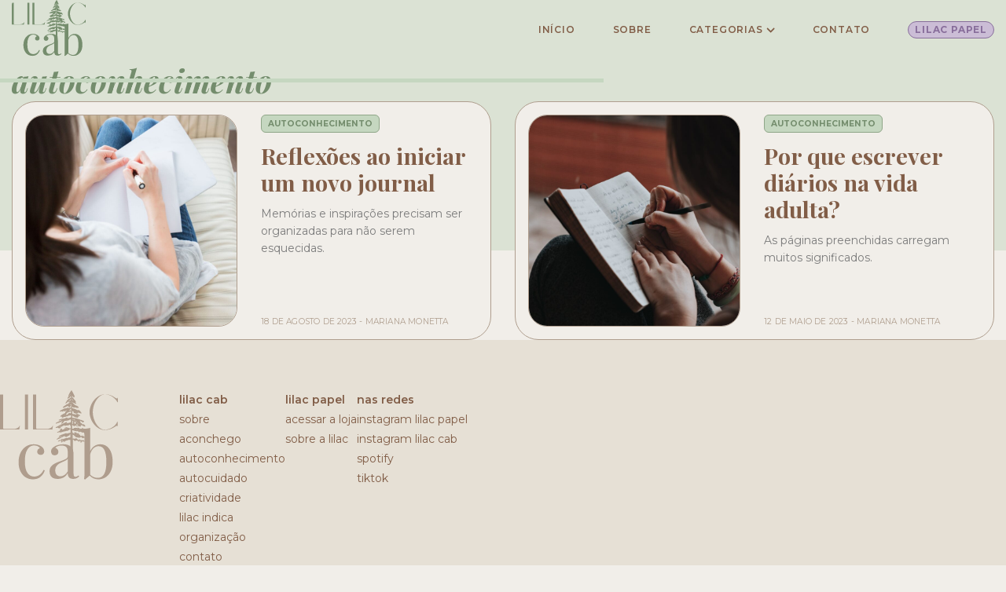

--- FILE ---
content_type: text/html; charset=UTF-8
request_url: https://lilaccab.com/tag/memorias/
body_size: 12871
content:
<!DOCTYPE html><html lang="pt-BR"><head><script data-no-optimize="1">var litespeed_docref=sessionStorage.getItem("litespeed_docref");litespeed_docref&&(Object.defineProperty(document,"referrer",{get:function(){return litespeed_docref}}),sessionStorage.removeItem("litespeed_docref"));</script> <meta charset="UTF-8"><meta name="viewport" content="width=device-width, initial-scale=1"><meta name="language" content="pt-BR" /><meta HTTP-EQUIV="Content-Language" content="pt-BR"><meta name="google-site-verification" content="cytqW5z3SU01aOTYzVwFIYJg3uHh0Mf6OeKu-ySRsAs" /><meta name='robots' content='index, follow, max-image-preview:large, max-snippet:-1, max-video-preview:-1' /><style>img:is([sizes="auto" i], [sizes^="auto," i]) { contain-intrinsic-size: 3000px 1500px }</style><title>Arquivo de memórias &#183; LILAC CAB</title><link rel="canonical" href="https://lilaccab.com/tag/memorias/" /><meta property="og:locale" content="pt_BR" /><meta property="og:type" content="article" /><meta property="og:title" content="Arquivo de memórias &#183; LILAC CAB" /><meta property="og:url" content="https://lilaccab.com/tag/memorias/" /><meta property="og:site_name" content="LILAC CAB" /><meta property="og:image" content="https://lilaccab.com/wp-content/uploads/2023/03/no-photo.jpg" /><meta property="og:image:width" content="303" /><meta property="og:image:height" content="307" /><meta property="og:image:type" content="image/jpeg" /><meta name="twitter:card" content="summary_large_image" /> <script type="application/ld+json" class="yoast-schema-graph">{"@context":"https://schema.org","@graph":[{"@type":"CollectionPage","@id":"https://lilaccab.com/tag/memorias/","url":"https://lilaccab.com/tag/memorias/","name":"Arquivo de memórias &#183; LILAC CAB","isPartOf":{"@id":"https://lilaccab.com/#website"},"primaryImageOfPage":{"@id":"https://lilaccab.com/tag/memorias/#primaryimage"},"image":{"@id":"https://lilaccab.com/tag/memorias/#primaryimage"},"thumbnailUrl":"https://lilaccab.com/wp-content/uploads/2023/08/ana-tavares-VDwINWBdX0Y-unsplash-scaled.jpg","breadcrumb":{"@id":"https://lilaccab.com/tag/memorias/#breadcrumb"},"inLanguage":"pt-BR"},{"@type":"ImageObject","inLanguage":"pt-BR","@id":"https://lilaccab.com/tag/memorias/#primaryimage","url":"https://lilaccab.com/wp-content/uploads/2023/08/ana-tavares-VDwINWBdX0Y-unsplash-scaled.jpg","contentUrl":"https://lilaccab.com/wp-content/uploads/2023/08/ana-tavares-VDwINWBdX0Y-unsplash-scaled.jpg","width":1707,"height":2560},{"@type":"BreadcrumbList","@id":"https://lilaccab.com/tag/memorias/#breadcrumb","itemListElement":[{"@type":"ListItem","position":1,"name":"Início","item":"https://lilaccab.com/"},{"@type":"ListItem","position":2,"name":"memórias"}]},{"@type":"WebSite","@id":"https://lilaccab.com/#website","url":"https://lilaccab.com/","name":"LILAC CAB","description":"A cabana criativa da Lilac Papel","publisher":{"@id":"https://lilaccab.com/#/schema/person/3937929c0497fbb07fc8dbd51b1398c5"},"potentialAction":[{"@type":"SearchAction","target":{"@type":"EntryPoint","urlTemplate":"https://lilaccab.com/?s={search_term_string}"},"query-input":{"@type":"PropertyValueSpecification","valueRequired":true,"valueName":"search_term_string"}}],"inLanguage":"pt-BR"},{"@type":["Person","Organization"],"@id":"https://lilaccab.com/#/schema/person/3937929c0497fbb07fc8dbd51b1398c5","name":"Larissa Rufato","image":{"@type":"ImageObject","inLanguage":"pt-BR","@id":"https://lilaccab.com/#/schema/person/image/","url":"https://lilaccab.com/wp-content/uploads/2023/03/logo-lilac-cab-3.png","contentUrl":"https://lilaccab.com/wp-content/uploads/2023/03/logo-lilac-cab-3.png","width":1563,"height":1563,"caption":"Larissa Rufato"},"logo":{"@id":"https://lilaccab.com/#/schema/person/image/"},"description":"Pequena biografia do usuário.","sameAs":["https://www.instagram.com/laritosi/"]}]}</script> <link rel='dns-prefetch' href='//www.googletagmanager.com' /><link rel="alternate" type="application/rss+xml" title="Feed para LILAC CAB &raquo;" href="https://lilaccab.com/feed/" /><link rel="alternate" type="application/rss+xml" title="Feed de comentários para LILAC CAB &raquo;" href="https://lilaccab.com/comments/feed/" /><link rel="alternate" type="application/rss+xml" title="Feed de tag para LILAC CAB &raquo; memórias" href="https://lilaccab.com/tag/memorias/feed/" /><link data-optimized="2" rel="stylesheet" href="https://lilaccab.com/wp-content/litespeed/css/22246489cfeb1ad181068d1d7e36bbd8.css?ver=10dfa" /><style id='classic-theme-styles-inline-css' type='text/css'>/*! This file is auto-generated */
.wp-block-button__link{color:#fff;background-color:#32373c;border-radius:9999px;box-shadow:none;text-decoration:none;padding:calc(.667em + 2px) calc(1.333em + 2px);font-size:1.125em}.wp-block-file__button{background:#32373c;color:#fff;text-decoration:none}</style><style id='global-styles-inline-css' type='text/css'>:root{--wp--preset--aspect-ratio--square: 1;--wp--preset--aspect-ratio--4-3: 4/3;--wp--preset--aspect-ratio--3-4: 3/4;--wp--preset--aspect-ratio--3-2: 3/2;--wp--preset--aspect-ratio--2-3: 2/3;--wp--preset--aspect-ratio--16-9: 16/9;--wp--preset--aspect-ratio--9-16: 9/16;--wp--preset--color--black: #000000;--wp--preset--color--cyan-bluish-gray: #abb8c3;--wp--preset--color--white: #ffffff;--wp--preset--color--pale-pink: #f78da7;--wp--preset--color--vivid-red: #cf2e2e;--wp--preset--color--luminous-vivid-orange: #ff6900;--wp--preset--color--luminous-vivid-amber: #fcb900;--wp--preset--color--light-green-cyan: #7bdcb5;--wp--preset--color--vivid-green-cyan: #00d084;--wp--preset--color--pale-cyan-blue: #8ed1fc;--wp--preset--color--vivid-cyan-blue: #0693e3;--wp--preset--color--vivid-purple: #9b51e0;--wp--preset--gradient--vivid-cyan-blue-to-vivid-purple: linear-gradient(135deg,rgba(6,147,227,1) 0%,rgb(155,81,224) 100%);--wp--preset--gradient--light-green-cyan-to-vivid-green-cyan: linear-gradient(135deg,rgb(122,220,180) 0%,rgb(0,208,130) 100%);--wp--preset--gradient--luminous-vivid-amber-to-luminous-vivid-orange: linear-gradient(135deg,rgba(252,185,0,1) 0%,rgba(255,105,0,1) 100%);--wp--preset--gradient--luminous-vivid-orange-to-vivid-red: linear-gradient(135deg,rgba(255,105,0,1) 0%,rgb(207,46,46) 100%);--wp--preset--gradient--very-light-gray-to-cyan-bluish-gray: linear-gradient(135deg,rgb(238,238,238) 0%,rgb(169,184,195) 100%);--wp--preset--gradient--cool-to-warm-spectrum: linear-gradient(135deg,rgb(74,234,220) 0%,rgb(151,120,209) 20%,rgb(207,42,186) 40%,rgb(238,44,130) 60%,rgb(251,105,98) 80%,rgb(254,248,76) 100%);--wp--preset--gradient--blush-light-purple: linear-gradient(135deg,rgb(255,206,236) 0%,rgb(152,150,240) 100%);--wp--preset--gradient--blush-bordeaux: linear-gradient(135deg,rgb(254,205,165) 0%,rgb(254,45,45) 50%,rgb(107,0,62) 100%);--wp--preset--gradient--luminous-dusk: linear-gradient(135deg,rgb(255,203,112) 0%,rgb(199,81,192) 50%,rgb(65,88,208) 100%);--wp--preset--gradient--pale-ocean: linear-gradient(135deg,rgb(255,245,203) 0%,rgb(182,227,212) 50%,rgb(51,167,181) 100%);--wp--preset--gradient--electric-grass: linear-gradient(135deg,rgb(202,248,128) 0%,rgb(113,206,126) 100%);--wp--preset--gradient--midnight: linear-gradient(135deg,rgb(2,3,129) 0%,rgb(40,116,252) 100%);--wp--preset--font-size--small: 13px;--wp--preset--font-size--medium: 20px;--wp--preset--font-size--large: 36px;--wp--preset--font-size--x-large: 42px;--wp--preset--spacing--20: 0.44rem;--wp--preset--spacing--30: 0.67rem;--wp--preset--spacing--40: 1rem;--wp--preset--spacing--50: 1.5rem;--wp--preset--spacing--60: 2.25rem;--wp--preset--spacing--70: 3.38rem;--wp--preset--spacing--80: 5.06rem;--wp--preset--shadow--natural: 6px 6px 9px rgba(0, 0, 0, 0.2);--wp--preset--shadow--deep: 12px 12px 50px rgba(0, 0, 0, 0.4);--wp--preset--shadow--sharp: 6px 6px 0px rgba(0, 0, 0, 0.2);--wp--preset--shadow--outlined: 6px 6px 0px -3px rgba(255, 255, 255, 1), 6px 6px rgba(0, 0, 0, 1);--wp--preset--shadow--crisp: 6px 6px 0px rgba(0, 0, 0, 1);}:where(.is-layout-flex){gap: 0.5em;}:where(.is-layout-grid){gap: 0.5em;}body .is-layout-flex{display: flex;}.is-layout-flex{flex-wrap: wrap;align-items: center;}.is-layout-flex > :is(*, div){margin: 0;}body .is-layout-grid{display: grid;}.is-layout-grid > :is(*, div){margin: 0;}:where(.wp-block-columns.is-layout-flex){gap: 2em;}:where(.wp-block-columns.is-layout-grid){gap: 2em;}:where(.wp-block-post-template.is-layout-flex){gap: 1.25em;}:where(.wp-block-post-template.is-layout-grid){gap: 1.25em;}.has-black-color{color: var(--wp--preset--color--black) !important;}.has-cyan-bluish-gray-color{color: var(--wp--preset--color--cyan-bluish-gray) !important;}.has-white-color{color: var(--wp--preset--color--white) !important;}.has-pale-pink-color{color: var(--wp--preset--color--pale-pink) !important;}.has-vivid-red-color{color: var(--wp--preset--color--vivid-red) !important;}.has-luminous-vivid-orange-color{color: var(--wp--preset--color--luminous-vivid-orange) !important;}.has-luminous-vivid-amber-color{color: var(--wp--preset--color--luminous-vivid-amber) !important;}.has-light-green-cyan-color{color: var(--wp--preset--color--light-green-cyan) !important;}.has-vivid-green-cyan-color{color: var(--wp--preset--color--vivid-green-cyan) !important;}.has-pale-cyan-blue-color{color: var(--wp--preset--color--pale-cyan-blue) !important;}.has-vivid-cyan-blue-color{color: var(--wp--preset--color--vivid-cyan-blue) !important;}.has-vivid-purple-color{color: var(--wp--preset--color--vivid-purple) !important;}.has-black-background-color{background-color: var(--wp--preset--color--black) !important;}.has-cyan-bluish-gray-background-color{background-color: var(--wp--preset--color--cyan-bluish-gray) !important;}.has-white-background-color{background-color: var(--wp--preset--color--white) !important;}.has-pale-pink-background-color{background-color: var(--wp--preset--color--pale-pink) !important;}.has-vivid-red-background-color{background-color: var(--wp--preset--color--vivid-red) !important;}.has-luminous-vivid-orange-background-color{background-color: var(--wp--preset--color--luminous-vivid-orange) !important;}.has-luminous-vivid-amber-background-color{background-color: var(--wp--preset--color--luminous-vivid-amber) !important;}.has-light-green-cyan-background-color{background-color: var(--wp--preset--color--light-green-cyan) !important;}.has-vivid-green-cyan-background-color{background-color: var(--wp--preset--color--vivid-green-cyan) !important;}.has-pale-cyan-blue-background-color{background-color: var(--wp--preset--color--pale-cyan-blue) !important;}.has-vivid-cyan-blue-background-color{background-color: var(--wp--preset--color--vivid-cyan-blue) !important;}.has-vivid-purple-background-color{background-color: var(--wp--preset--color--vivid-purple) !important;}.has-black-border-color{border-color: var(--wp--preset--color--black) !important;}.has-cyan-bluish-gray-border-color{border-color: var(--wp--preset--color--cyan-bluish-gray) !important;}.has-white-border-color{border-color: var(--wp--preset--color--white) !important;}.has-pale-pink-border-color{border-color: var(--wp--preset--color--pale-pink) !important;}.has-vivid-red-border-color{border-color: var(--wp--preset--color--vivid-red) !important;}.has-luminous-vivid-orange-border-color{border-color: var(--wp--preset--color--luminous-vivid-orange) !important;}.has-luminous-vivid-amber-border-color{border-color: var(--wp--preset--color--luminous-vivid-amber) !important;}.has-light-green-cyan-border-color{border-color: var(--wp--preset--color--light-green-cyan) !important;}.has-vivid-green-cyan-border-color{border-color: var(--wp--preset--color--vivid-green-cyan) !important;}.has-pale-cyan-blue-border-color{border-color: var(--wp--preset--color--pale-cyan-blue) !important;}.has-vivid-cyan-blue-border-color{border-color: var(--wp--preset--color--vivid-cyan-blue) !important;}.has-vivid-purple-border-color{border-color: var(--wp--preset--color--vivid-purple) !important;}.has-vivid-cyan-blue-to-vivid-purple-gradient-background{background: var(--wp--preset--gradient--vivid-cyan-blue-to-vivid-purple) !important;}.has-light-green-cyan-to-vivid-green-cyan-gradient-background{background: var(--wp--preset--gradient--light-green-cyan-to-vivid-green-cyan) !important;}.has-luminous-vivid-amber-to-luminous-vivid-orange-gradient-background{background: var(--wp--preset--gradient--luminous-vivid-amber-to-luminous-vivid-orange) !important;}.has-luminous-vivid-orange-to-vivid-red-gradient-background{background: var(--wp--preset--gradient--luminous-vivid-orange-to-vivid-red) !important;}.has-very-light-gray-to-cyan-bluish-gray-gradient-background{background: var(--wp--preset--gradient--very-light-gray-to-cyan-bluish-gray) !important;}.has-cool-to-warm-spectrum-gradient-background{background: var(--wp--preset--gradient--cool-to-warm-spectrum) !important;}.has-blush-light-purple-gradient-background{background: var(--wp--preset--gradient--blush-light-purple) !important;}.has-blush-bordeaux-gradient-background{background: var(--wp--preset--gradient--blush-bordeaux) !important;}.has-luminous-dusk-gradient-background{background: var(--wp--preset--gradient--luminous-dusk) !important;}.has-pale-ocean-gradient-background{background: var(--wp--preset--gradient--pale-ocean) !important;}.has-electric-grass-gradient-background{background: var(--wp--preset--gradient--electric-grass) !important;}.has-midnight-gradient-background{background: var(--wp--preset--gradient--midnight) !important;}.has-small-font-size{font-size: var(--wp--preset--font-size--small) !important;}.has-medium-font-size{font-size: var(--wp--preset--font-size--medium) !important;}.has-large-font-size{font-size: var(--wp--preset--font-size--large) !important;}.has-x-large-font-size{font-size: var(--wp--preset--font-size--x-large) !important;}
:where(.wp-block-post-template.is-layout-flex){gap: 1.25em;}:where(.wp-block-post-template.is-layout-grid){gap: 1.25em;}
:where(.wp-block-columns.is-layout-flex){gap: 2em;}:where(.wp-block-columns.is-layout-grid){gap: 2em;}
:root :where(.wp-block-pullquote){font-size: 1.5em;line-height: 1.6;}</style> <script type="litespeed/javascript" data-src="https://lilaccab.com/wp-includes/js/jquery/jquery.min.js" id="jquery-core-js"></script> 
 <script type="litespeed/javascript" data-src="https://www.googletagmanager.com/gtag/js?id=G-6WRY1DQPFX" id="google_gtagjs-js"></script> <script id="google_gtagjs-js-after" type="litespeed/javascript">window.dataLayer=window.dataLayer||[];function gtag(){dataLayer.push(arguments)}
gtag("set","linker",{"domains":["lilaccab.com"]});gtag("js",new Date());gtag("set","developer_id.dZTNiMT",!0);gtag("config","G-6WRY1DQPFX")</script> <link rel="https://api.w.org/" href="https://lilaccab.com/wp-json/" /><link rel="alternate" title="JSON" type="application/json" href="https://lilaccab.com/wp-json/wp/v2/tags/78" /><link rel="EditURI" type="application/rsd+xml" title="RSD" href="https://lilaccab.com/xmlrpc.php?rsd" /><meta name="generator" content="WordPress 6.8.3" /><meta name="generator" content="Site Kit by Google 1.171.0" /><style>button:hover,
			input[type="button"]:hover,
			input[type="reset"]:hover,
			input[type="submit"]:hover,
			button:focus,
			input[type="button"]:focus,
			input[type="reset"]:focus,
			input[type="submit"]:focus,
			button:active,
			input[type="button"]:active,
			input[type="reset"]:active,
			input[type="submit"]:active,
			.user-profile ul.author-social-profile li a:hover,
			#respond input:focus[type="text"], 
			#respond input:focus[type="email"], 
			#respond input:focus[type="url"],
			#respond textarea:focus,
			#comments .comment-reply a:hover,
			.widget .social-link ul li a:hover,
			.next-previous-posts .previous-posts h2 a:hover,
			.next-previous-posts .next-posts h2 a:hover,
			a:hover.more-link,
			.post-social-button ul li a:hover,
			input:focus[type="text"],
			input:focus[type="email"],
			textarea:focus,
			.tagcloud a:hover,
			.sticky,
			.page-links a:hover
			{
				border-color: ;
			}

			button:hover,
			input[type="button"]:hover,
			input[type="reset"]:hover,
			input[type="submit"]:hover,
			.user-profile ul.author-social-profile li a:hover,
			#comments .comment-reply a:hover,
			#blog-gallery-slider .carousel-control.left,
			#blog-gallery-slider .carousel-control.right,
			ul.menu ul a:hover,
			.menu ul ul a:hover,
			ul.cat-menu ul a:hover,
			.cat-menu ul ul a:hover,
			.tagcloud a:hover,
			.widget .social-link ul li a:hover,
			.next-previous-posts .previous-posts h2 a:hover,
			.next-previous-posts .next-posts h2 a:hover,
			.pagination li a:focus, 
			.pagination li a:hover, 
			.pagination li span:focus, 
			.pagination li span.current, 
			.pagination li span:hover,
			a:hover.more-link,
			.post-social-button ul li a:hover,
			.scroll-up a,
			.scroll-up a:hover,
			.scroll-up a:active,
			.footer-social a:hover,
			.owl-theme .owl-controls .owl-page.active span, 
			.owl-theme .owl-controls.clickable .owl-page:hover span,
			#instafeed .owl-controls .owl-buttons div,
			button.mfp-arrow,
			.next-previous-post a:hover,
			.page-links a:hover {
				background-color: ;
			}

			
			.user-profile .profile-heading h3 a:hover,
			#comments .comment-author a:hover, 
			#respond .logged-in-as a:hover,
			.menu li.current-menu-item a, .menu li.current_page_item a, .menu li a:hover,
			.top-social a:hover,
			.top-search a:hover,
			#post-carousel .item .post-title ul li a,
			#post-carousel .item .post-title ul li a:hover,
			.cat-menu li.current-menu-item a, .cat-menu li.current_page_item a, .cat-menu li a:hover,
			.widget li a:hover,
			#wp-calendar tfoot a,
			.widget .latest-posts .entry-title a:hover,
			.entry-meta a:hover,
			article header.entry-header h1.entry-title a:hover,
			.copy-right-text a:hover,
			.single-related-posts header h3 a:hover{
				color: ;
			}

			a{
				color: ;
			}

			a:hover,
			.top-search a.sactive{
				color: ;
			}</style><link rel="icon" href="https://lilaccab.com/wp-content/uploads/2023/03/cropped-16-32x32.png" sizes="32x32" /><link rel="icon" href="https://lilaccab.com/wp-content/uploads/2023/03/cropped-16-192x192.png" sizes="192x192" /><link rel="apple-touch-icon" href="https://lilaccab.com/wp-content/uploads/2023/03/cropped-16-180x180.png" /><meta name="msapplication-TileImage" content="https://lilaccab.com/wp-content/uploads/2023/03/cropped-16-270x270.png" /></head><body class="archive tag tag-memorias tag-78 wp-theme-lilaccab"><header><div class="container"><nav class="align-items-center justify-content-md-center"><div class="brand col-8 col-md-8 col-lg-3">
<a href="https://lilaccab.com/">
<img data-lazyloaded="1" src="[data-uri]" data-src="https://lilaccab.com/wp-content/themes/lilaccab/assets/img/lilac/lilaccab-green.svg" alt="LILAC CAB">
</a></div><div class="menu-open d-block d-lg-none" data-toggle-menu-mobile></div><div class="nav col-4 col-lg-9 d-none d-lg-flex justify-content-md-end"><ul id="menu-primary" class="menu"><li id="menu-item-6" class="menu-item menu-item-type-custom menu-item-object-custom menu-item-6"><a href="/">Início</a></li><li id="menu-item-42" class="menu-item menu-item-type-post_type menu-item-object-page menu-item-42"><a href="https://lilaccab.com/sobre-nos/">Sobre</a></li><li id="menu-item-47" class="menu-item menu-item-type-custom menu-item-object-custom menu-item-has-children menu-item-47"><a href="/">Categorias</a><ul class="sub-menu"><li id="menu-item-184" class="menu-item menu-item-type-taxonomy menu-item-object-category menu-item-184"><a href="https://lilaccab.com/categoria/aconchego/">Aconchego</a></li><li id="menu-item-107" class="menu-item menu-item-type-taxonomy menu-item-object-category menu-item-107"><a href="https://lilaccab.com/categoria/autoconhecimento/">Autoconhecimento</a></li><li id="menu-item-185" class="menu-item menu-item-type-taxonomy menu-item-object-category menu-item-185"><a href="https://lilaccab.com/categoria/autocuidado/">Autocuidado</a></li><li id="menu-item-186" class="menu-item menu-item-type-taxonomy menu-item-object-category menu-item-186"><a href="https://lilaccab.com/categoria/criatividade/">Criatividade</a></li><li id="menu-item-187" class="menu-item menu-item-type-taxonomy menu-item-object-category menu-item-187"><a href="https://lilaccab.com/categoria/lilac-indica/">Lilac Indica</a></li><li id="menu-item-221" class="menu-item menu-item-type-taxonomy menu-item-object-category menu-item-221"><a href="https://lilaccab.com/categoria/organizacao/">Organização</a></li></ul></li><li id="menu-item-41" class="menu-item menu-item-type-post_type menu-item-object-page menu-item-41"><a href="https://lilaccab.com/contato/">Contato</a></li><li id="menu-item-9" class="menu-item menu-item-type-custom menu-item-object-custom menu-item-9"><a href="https://lilacpapel.com">Lilac Papel</a></li></ul></div></nav></div><div class="menu-mobile" style="left: -310px;"><ul id="menu-mobile" class="menu"><li id="menu-item-36" class="menu-item menu-item-type-post_type menu-item-object-page menu-item-36"><a href="https://lilaccab.com/contato/">Contato</a></li><li id="menu-item-37" class="menu-item menu-item-type-post_type menu-item-object-page menu-item-37"><a href="https://lilaccab.com/sobre-nos/">Sobre</a></li><li id="menu-item-96" class="menu-item menu-item-type-taxonomy menu-item-object-category menu-item-96"><a href="https://lilaccab.com/categoria/aconchego/">Aconchego</a></li><li id="menu-item-97" class="menu-item menu-item-type-taxonomy menu-item-object-category menu-item-97"><a href="https://lilaccab.com/categoria/autoconhecimento/">Autoconhecimento</a></li><li id="menu-item-98" class="menu-item menu-item-type-taxonomy menu-item-object-category menu-item-98"><a href="https://lilaccab.com/categoria/autocuidado/">Autocuidado</a></li><li id="menu-item-99" class="menu-item menu-item-type-taxonomy menu-item-object-category menu-item-99"><a href="https://lilaccab.com/categoria/criatividade/">Criatividade</a></li><li id="menu-item-100" class="menu-item menu-item-type-taxonomy menu-item-object-category menu-item-100"><a href="https://lilaccab.com/categoria/lilac-indica/">Lilac Indica</a></li><li id="menu-item-222" class="menu-item menu-item-type-taxonomy menu-item-object-category menu-item-222"><a href="https://lilaccab.com/categoria/organizacao/">Organização</a></li><li id="menu-item-40" class="menu-item menu-item-type-custom menu-item-object-custom menu-item-40"><a href="https://www.lilacpapel.com/">Lilac Papel</a></li></ul><div class="close"></div></div><div class="menu-shadow data-toggle-menu-mobile"></div></header><div id="primary" class="content-area archive-info"><main id="main" class="site-main" role="main"><section class="page-header"><div class="container"><h1><a href="https://lilaccab.com/categoria/autoconhecimento/" rel="category tag">Autoconhecimento</a></h1></div></section><section class="post-list"><div class="container"><div class="row"><div class="col-12 col-md-6"><article id="post-444" class="post-card"><div class="row"><figure class="col-12 col-md-auto photo">
<a href="https://lilaccab.com/autoconhecimento/reflexoes-ao-iniciar-um-novo-journal/" alt="Reflexões ao iniciar um novo journal"><img data-lazyloaded="1" src="[data-uri]" width="400" height="600" data-src="https://lilaccab.com/wp-content/uploads/2023/08/ana-tavares-VDwINWBdX0Y-unsplash-400x600.jpg" class="attachment-medium size-medium wp-post-image" alt="" data-sizes="(max-width:320px) 245px, (max-width:425px) 520px, 500px" decoding="async" fetchpriority="high" data-srcset="https://lilaccab.com/wp-content/uploads/2023/08/ana-tavares-VDwINWBdX0Y-unsplash-400x600.jpg 400w, https://lilaccab.com/wp-content/uploads/2023/08/ana-tavares-VDwINWBdX0Y-unsplash-949x1424.jpg 949w, https://lilaccab.com/wp-content/uploads/2023/08/ana-tavares-VDwINWBdX0Y-unsplash-768x1152.jpg 768w, https://lilaccab.com/wp-content/uploads/2023/08/ana-tavares-VDwINWBdX0Y-unsplash-1024x1536.jpg 1024w, https://lilaccab.com/wp-content/uploads/2023/08/ana-tavares-VDwINWBdX0Y-unsplash-1365x2048.jpg 1365w, https://lilaccab.com/wp-content/uploads/2023/08/ana-tavares-VDwINWBdX0Y-unsplash-scaled.jpg 1707w" /></a></figure><div class="col info"><div class="header"><div class="category">
Autoconhecimento</div><h3><a href="https://lilaccab.com/autoconhecimento/reflexoes-ao-iniciar-um-novo-journal/" rel="bookmark">Reflexões ao iniciar um novo journal</a></h3><p class="resume">
Memórias e inspirações precisam ser organizadas para não serem esquecidas.</p></div><div class="date">
18 de agosto de 2023 - Mariana Monetta</div></div></div></article></div><div class="col-12 col-md-6"><article id="post-343" class="post-card"><div class="row"><figure class="col-12 col-md-auto photo">
<a href="https://lilaccab.com/autoconhecimento/por-que-escrever-diarios-na-vida-adulta/" alt="Por que escrever diários na vida adulta?"><img data-lazyloaded="1" src="[data-uri]" width="400" height="600" data-src="https://lilaccab.com/wp-content/uploads/2023/05/marcos-paulo-prado-tcyW6Im5Uug-unsplash-400x600.jpg" class="attachment-medium size-medium wp-post-image" alt="" data-sizes="(max-width:320px) 245px, (max-width:425px) 520px, 500px" decoding="async" data-srcset="https://lilaccab.com/wp-content/uploads/2023/05/marcos-paulo-prado-tcyW6Im5Uug-unsplash-400x600.jpg 400w, https://lilaccab.com/wp-content/uploads/2023/05/marcos-paulo-prado-tcyW6Im5Uug-unsplash-949x1424.jpg 949w, https://lilaccab.com/wp-content/uploads/2023/05/marcos-paulo-prado-tcyW6Im5Uug-unsplash-768x1152.jpg 768w, https://lilaccab.com/wp-content/uploads/2023/05/marcos-paulo-prado-tcyW6Im5Uug-unsplash-1024x1536.jpg 1024w, https://lilaccab.com/wp-content/uploads/2023/05/marcos-paulo-prado-tcyW6Im5Uug-unsplash-1365x2048.jpg 1365w, https://lilaccab.com/wp-content/uploads/2023/05/marcos-paulo-prado-tcyW6Im5Uug-unsplash-scaled.jpg 1707w" /></a></figure><div class="col info"><div class="header"><div class="category">
Autoconhecimento</div><h3><a href="https://lilaccab.com/autoconhecimento/por-que-escrever-diarios-na-vida-adulta/" rel="bookmark">Por que escrever diários na vida adulta?</a></h3><p class="resume">
As páginas preenchidas carregam muitos significados.</p></div><div class="date">
12 de maio de 2023 - Mariana Monetta</div></div></div></article></div></div></div></section></div></div></main></div><footer><div class="container"><div class="row align-items-start justify-content-lg-between"><figure class="col-lg-2 col-12 m-0 px-0">
<img data-lazyloaded="1" src="[data-uri]" data-src="https://lilaccab.com/wp-content/themes/lilaccab/assets/img/lilac/lilaccab-brown-md.svg" /></figure><div class="menu-footer col"><nav class="d-none d-lg-block">
<label>Lilac Cab</label><ul id="menu-lilaccab" class="menu"><li id="menu-item-43" class="menu-item menu-item-type-post_type menu-item-object-page menu-item-43"><a href="https://lilaccab.com/sobre-nos/">Sobre</a></li><li id="menu-item-101" class="menu-item menu-item-type-taxonomy menu-item-object-category menu-item-101"><a href="https://lilaccab.com/categoria/aconchego/">Aconchego</a></li><li id="menu-item-102" class="menu-item menu-item-type-taxonomy menu-item-object-category menu-item-102"><a href="https://lilaccab.com/categoria/autoconhecimento/">Autoconhecimento</a></li><li id="menu-item-103" class="menu-item menu-item-type-taxonomy menu-item-object-category menu-item-103"><a href="https://lilaccab.com/categoria/autocuidado/">Autocuidado</a></li><li id="menu-item-104" class="menu-item menu-item-type-taxonomy menu-item-object-category menu-item-104"><a href="https://lilaccab.com/categoria/criatividade/">Criatividade</a></li><li id="menu-item-105" class="menu-item menu-item-type-taxonomy menu-item-object-category menu-item-105"><a href="https://lilaccab.com/categoria/lilac-indica/">Lilac Indica</a></li><li id="menu-item-220" class="menu-item menu-item-type-taxonomy menu-item-object-category menu-item-220"><a href="https://lilaccab.com/categoria/organizacao/">Organização</a></li><li id="menu-item-81" class="menu-item menu-item-type-post_type menu-item-object-page menu-item-81"><a href="https://lilaccab.com/contato/">Contato</a></li></ul></nav><nav class="d-none d-lg-block">
<label>Lilac Papel</label><ul id="menu-lilacpapel" class="menu"><li id="menu-item-10" class="menu-item menu-item-type-custom menu-item-object-custom menu-item-10"><a href="https://www.lilacpapel.com/">Acessar a loja</a></li><li id="menu-item-50" class="menu-item menu-item-type-custom menu-item-object-custom menu-item-50"><a href="https://www.lilacpapel.com/sobre">Sobre a Lilac</a></li></ul></nav><nav class="d-none d-lg-block">
<label>Nas redes</label><ul id="menu-redes" class="menu"><li id="menu-item-15" class="menu-item menu-item-type-custom menu-item-object-custom menu-item-15"><a href="https://www.instagram.com/lilac.papel/">Instagram Lilac Papel</a></li><li id="menu-item-79" class="menu-item menu-item-type-custom menu-item-object-custom menu-item-79"><a href="https://www.instagram.com/lilac.cab/">Instagram Lilac Cab</a></li><li id="menu-item-16" class="menu-item menu-item-type-custom menu-item-object-custom menu-item-16"><a href="https://open.spotify.com/user/kh20cweu1zip76fbkizgkutcd?si=Ao17IrbXQ3Kn1Qzew3EtOg">Spotify</a></li><li id="menu-item-80" class="menu-item menu-item-type-custom menu-item-object-custom menu-item-80"><a href="https://www.tiktok.com/@lilactok">TikTok</a></li></ul></nav></div></div><div class="credits">
Todos os direitos reservados © 2026 LILAC CAB · desenvolvido por
<a href="https://www.instagram.com/laicabraldesign" target="_blank" rel="noreferrer,noopener">
<img data-lazyloaded="1" src="[data-uri]" class="dev" data-src="https://lilaccab.com/wp-content/themes/lilaccab/assets/img/icons/lai-cabral-web-design-front-end-dev.svg" />
</a></div></div></footer> <script type="speculationrules">{"prefetch":[{"source":"document","where":{"and":[{"href_matches":"\/*"},{"not":{"href_matches":["\/wp-*.php","\/wp-admin\/*","\/wp-content\/uploads\/*","\/wp-content\/*","\/wp-content\/plugins\/*","\/wp-content\/themes\/lilaccab\/*","\/*\\?(.+)"]}},{"not":{"selector_matches":"a[rel~=\"nofollow\"]"}},{"not":{"selector_matches":".no-prefetch, .no-prefetch a"}}]},"eagerness":"conservative"}]}</script> <script id="wp-i18n-js-after" type="litespeed/javascript">wp.i18n.setLocaleData({'text direction\u0004ltr':['ltr']})</script> <script id="contact-form-7-js-translations" type="litespeed/javascript">(function(domain,translations){var localeData=translations.locale_data[domain]||translations.locale_data.messages;localeData[""].domain=domain;wp.i18n.setLocaleData(localeData,domain)})("contact-form-7",{"translation-revision-date":"2025-05-19 13:41:20+0000","generator":"GlotPress\/4.0.1","domain":"messages","locale_data":{"messages":{"":{"domain":"messages","plural-forms":"nplurals=2; plural=n > 1;","lang":"pt_BR"},"Error:":["Erro:"]}},"comment":{"reference":"includes\/js\/index.js"}})</script> <script id="contact-form-7-js-before" type="litespeed/javascript">var wpcf7={"api":{"root":"https:\/\/lilaccab.com\/wp-json\/","namespace":"contact-form-7\/v1"},"cached":1}</script> <script data-no-optimize="1">window.lazyLoadOptions=Object.assign({},{threshold:300},window.lazyLoadOptions||{});!function(t,e){"object"==typeof exports&&"undefined"!=typeof module?module.exports=e():"function"==typeof define&&define.amd?define(e):(t="undefined"!=typeof globalThis?globalThis:t||self).LazyLoad=e()}(this,function(){"use strict";function e(){return(e=Object.assign||function(t){for(var e=1;e<arguments.length;e++){var n,a=arguments[e];for(n in a)Object.prototype.hasOwnProperty.call(a,n)&&(t[n]=a[n])}return t}).apply(this,arguments)}function o(t){return e({},at,t)}function l(t,e){return t.getAttribute(gt+e)}function c(t){return l(t,vt)}function s(t,e){return function(t,e,n){e=gt+e;null!==n?t.setAttribute(e,n):t.removeAttribute(e)}(t,vt,e)}function i(t){return s(t,null),0}function r(t){return null===c(t)}function u(t){return c(t)===_t}function d(t,e,n,a){t&&(void 0===a?void 0===n?t(e):t(e,n):t(e,n,a))}function f(t,e){et?t.classList.add(e):t.className+=(t.className?" ":"")+e}function _(t,e){et?t.classList.remove(e):t.className=t.className.replace(new RegExp("(^|\\s+)"+e+"(\\s+|$)")," ").replace(/^\s+/,"").replace(/\s+$/,"")}function g(t){return t.llTempImage}function v(t,e){!e||(e=e._observer)&&e.unobserve(t)}function b(t,e){t&&(t.loadingCount+=e)}function p(t,e){t&&(t.toLoadCount=e)}function n(t){for(var e,n=[],a=0;e=t.children[a];a+=1)"SOURCE"===e.tagName&&n.push(e);return n}function h(t,e){(t=t.parentNode)&&"PICTURE"===t.tagName&&n(t).forEach(e)}function a(t,e){n(t).forEach(e)}function m(t){return!!t[lt]}function E(t){return t[lt]}function I(t){return delete t[lt]}function y(e,t){var n;m(e)||(n={},t.forEach(function(t){n[t]=e.getAttribute(t)}),e[lt]=n)}function L(a,t){var o;m(a)&&(o=E(a),t.forEach(function(t){var e,n;e=a,(t=o[n=t])?e.setAttribute(n,t):e.removeAttribute(n)}))}function k(t,e,n){f(t,e.class_loading),s(t,st),n&&(b(n,1),d(e.callback_loading,t,n))}function A(t,e,n){n&&t.setAttribute(e,n)}function O(t,e){A(t,rt,l(t,e.data_sizes)),A(t,it,l(t,e.data_srcset)),A(t,ot,l(t,e.data_src))}function w(t,e,n){var a=l(t,e.data_bg_multi),o=l(t,e.data_bg_multi_hidpi);(a=nt&&o?o:a)&&(t.style.backgroundImage=a,n=n,f(t=t,(e=e).class_applied),s(t,dt),n&&(e.unobserve_completed&&v(t,e),d(e.callback_applied,t,n)))}function x(t,e){!e||0<e.loadingCount||0<e.toLoadCount||d(t.callback_finish,e)}function M(t,e,n){t.addEventListener(e,n),t.llEvLisnrs[e]=n}function N(t){return!!t.llEvLisnrs}function z(t){if(N(t)){var e,n,a=t.llEvLisnrs;for(e in a){var o=a[e];n=e,o=o,t.removeEventListener(n,o)}delete t.llEvLisnrs}}function C(t,e,n){var a;delete t.llTempImage,b(n,-1),(a=n)&&--a.toLoadCount,_(t,e.class_loading),e.unobserve_completed&&v(t,n)}function R(i,r,c){var l=g(i)||i;N(l)||function(t,e,n){N(t)||(t.llEvLisnrs={});var a="VIDEO"===t.tagName?"loadeddata":"load";M(t,a,e),M(t,"error",n)}(l,function(t){var e,n,a,o;n=r,a=c,o=u(e=i),C(e,n,a),f(e,n.class_loaded),s(e,ut),d(n.callback_loaded,e,a),o||x(n,a),z(l)},function(t){var e,n,a,o;n=r,a=c,o=u(e=i),C(e,n,a),f(e,n.class_error),s(e,ft),d(n.callback_error,e,a),o||x(n,a),z(l)})}function T(t,e,n){var a,o,i,r,c;t.llTempImage=document.createElement("IMG"),R(t,e,n),m(c=t)||(c[lt]={backgroundImage:c.style.backgroundImage}),i=n,r=l(a=t,(o=e).data_bg),c=l(a,o.data_bg_hidpi),(r=nt&&c?c:r)&&(a.style.backgroundImage='url("'.concat(r,'")'),g(a).setAttribute(ot,r),k(a,o,i)),w(t,e,n)}function G(t,e,n){var a;R(t,e,n),a=e,e=n,(t=Et[(n=t).tagName])&&(t(n,a),k(n,a,e))}function D(t,e,n){var a;a=t,(-1<It.indexOf(a.tagName)?G:T)(t,e,n)}function S(t,e,n){var a;t.setAttribute("loading","lazy"),R(t,e,n),a=e,(e=Et[(n=t).tagName])&&e(n,a),s(t,_t)}function V(t){t.removeAttribute(ot),t.removeAttribute(it),t.removeAttribute(rt)}function j(t){h(t,function(t){L(t,mt)}),L(t,mt)}function F(t){var e;(e=yt[t.tagName])?e(t):m(e=t)&&(t=E(e),e.style.backgroundImage=t.backgroundImage)}function P(t,e){var n;F(t),n=e,r(e=t)||u(e)||(_(e,n.class_entered),_(e,n.class_exited),_(e,n.class_applied),_(e,n.class_loading),_(e,n.class_loaded),_(e,n.class_error)),i(t),I(t)}function U(t,e,n,a){var o;n.cancel_on_exit&&(c(t)!==st||"IMG"===t.tagName&&(z(t),h(o=t,function(t){V(t)}),V(o),j(t),_(t,n.class_loading),b(a,-1),i(t),d(n.callback_cancel,t,e,a)))}function $(t,e,n,a){var o,i,r=(i=t,0<=bt.indexOf(c(i)));s(t,"entered"),f(t,n.class_entered),_(t,n.class_exited),o=t,i=a,n.unobserve_entered&&v(o,i),d(n.callback_enter,t,e,a),r||D(t,n,a)}function q(t){return t.use_native&&"loading"in HTMLImageElement.prototype}function H(t,o,i){t.forEach(function(t){return(a=t).isIntersecting||0<a.intersectionRatio?$(t.target,t,o,i):(e=t.target,n=t,a=o,t=i,void(r(e)||(f(e,a.class_exited),U(e,n,a,t),d(a.callback_exit,e,n,t))));var e,n,a})}function B(e,n){var t;tt&&!q(e)&&(n._observer=new IntersectionObserver(function(t){H(t,e,n)},{root:(t=e).container===document?null:t.container,rootMargin:t.thresholds||t.threshold+"px"}))}function J(t){return Array.prototype.slice.call(t)}function K(t){return t.container.querySelectorAll(t.elements_selector)}function Q(t){return c(t)===ft}function W(t,e){return e=t||K(e),J(e).filter(r)}function X(e,t){var n;(n=K(e),J(n).filter(Q)).forEach(function(t){_(t,e.class_error),i(t)}),t.update()}function t(t,e){var n,a,t=o(t);this._settings=t,this.loadingCount=0,B(t,this),n=t,a=this,Y&&window.addEventListener("online",function(){X(n,a)}),this.update(e)}var Y="undefined"!=typeof window,Z=Y&&!("onscroll"in window)||"undefined"!=typeof navigator&&/(gle|ing|ro)bot|crawl|spider/i.test(navigator.userAgent),tt=Y&&"IntersectionObserver"in window,et=Y&&"classList"in document.createElement("p"),nt=Y&&1<window.devicePixelRatio,at={elements_selector:".lazy",container:Z||Y?document:null,threshold:300,thresholds:null,data_src:"src",data_srcset:"srcset",data_sizes:"sizes",data_bg:"bg",data_bg_hidpi:"bg-hidpi",data_bg_multi:"bg-multi",data_bg_multi_hidpi:"bg-multi-hidpi",data_poster:"poster",class_applied:"applied",class_loading:"litespeed-loading",class_loaded:"litespeed-loaded",class_error:"error",class_entered:"entered",class_exited:"exited",unobserve_completed:!0,unobserve_entered:!1,cancel_on_exit:!0,callback_enter:null,callback_exit:null,callback_applied:null,callback_loading:null,callback_loaded:null,callback_error:null,callback_finish:null,callback_cancel:null,use_native:!1},ot="src",it="srcset",rt="sizes",ct="poster",lt="llOriginalAttrs",st="loading",ut="loaded",dt="applied",ft="error",_t="native",gt="data-",vt="ll-status",bt=[st,ut,dt,ft],pt=[ot],ht=[ot,ct],mt=[ot,it,rt],Et={IMG:function(t,e){h(t,function(t){y(t,mt),O(t,e)}),y(t,mt),O(t,e)},IFRAME:function(t,e){y(t,pt),A(t,ot,l(t,e.data_src))},VIDEO:function(t,e){a(t,function(t){y(t,pt),A(t,ot,l(t,e.data_src))}),y(t,ht),A(t,ct,l(t,e.data_poster)),A(t,ot,l(t,e.data_src)),t.load()}},It=["IMG","IFRAME","VIDEO"],yt={IMG:j,IFRAME:function(t){L(t,pt)},VIDEO:function(t){a(t,function(t){L(t,pt)}),L(t,ht),t.load()}},Lt=["IMG","IFRAME","VIDEO"];return t.prototype={update:function(t){var e,n,a,o=this._settings,i=W(t,o);{if(p(this,i.length),!Z&&tt)return q(o)?(e=o,n=this,i.forEach(function(t){-1!==Lt.indexOf(t.tagName)&&S(t,e,n)}),void p(n,0)):(t=this._observer,o=i,t.disconnect(),a=t,void o.forEach(function(t){a.observe(t)}));this.loadAll(i)}},destroy:function(){this._observer&&this._observer.disconnect(),K(this._settings).forEach(function(t){I(t)}),delete this._observer,delete this._settings,delete this.loadingCount,delete this.toLoadCount},loadAll:function(t){var e=this,n=this._settings;W(t,n).forEach(function(t){v(t,e),D(t,n,e)})},restoreAll:function(){var e=this._settings;K(e).forEach(function(t){P(t,e)})}},t.load=function(t,e){e=o(e);D(t,e)},t.resetStatus=function(t){i(t)},t}),function(t,e){"use strict";function n(){e.body.classList.add("litespeed_lazyloaded")}function a(){console.log("[LiteSpeed] Start Lazy Load"),o=new LazyLoad(Object.assign({},t.lazyLoadOptions||{},{elements_selector:"[data-lazyloaded]",callback_finish:n})),i=function(){o.update()},t.MutationObserver&&new MutationObserver(i).observe(e.documentElement,{childList:!0,subtree:!0,attributes:!0})}var o,i;t.addEventListener?t.addEventListener("load",a,!1):t.attachEvent("onload",a)}(window,document);</script><script data-no-optimize="1">window.litespeed_ui_events=window.litespeed_ui_events||["mouseover","click","keydown","wheel","touchmove","touchstart"];var urlCreator=window.URL||window.webkitURL;function litespeed_load_delayed_js_force(){console.log("[LiteSpeed] Start Load JS Delayed"),litespeed_ui_events.forEach(e=>{window.removeEventListener(e,litespeed_load_delayed_js_force,{passive:!0})}),document.querySelectorAll("iframe[data-litespeed-src]").forEach(e=>{e.setAttribute("src",e.getAttribute("data-litespeed-src"))}),"loading"==document.readyState?window.addEventListener("DOMContentLoaded",litespeed_load_delayed_js):litespeed_load_delayed_js()}litespeed_ui_events.forEach(e=>{window.addEventListener(e,litespeed_load_delayed_js_force,{passive:!0})});async function litespeed_load_delayed_js(){let t=[];for(var d in document.querySelectorAll('script[type="litespeed/javascript"]').forEach(e=>{t.push(e)}),t)await new Promise(e=>litespeed_load_one(t[d],e));document.dispatchEvent(new Event("DOMContentLiteSpeedLoaded")),window.dispatchEvent(new Event("DOMContentLiteSpeedLoaded"))}function litespeed_load_one(t,e){console.log("[LiteSpeed] Load ",t);var d=document.createElement("script");d.addEventListener("load",e),d.addEventListener("error",e),t.getAttributeNames().forEach(e=>{"type"!=e&&d.setAttribute("data-src"==e?"src":e,t.getAttribute(e))});let a=!(d.type="text/javascript");!d.src&&t.textContent&&(d.src=litespeed_inline2src(t.textContent),a=!0),t.after(d),t.remove(),a&&e()}function litespeed_inline2src(t){try{var d=urlCreator.createObjectURL(new Blob([t.replace(/^(?:<!--)?(.*?)(?:-->)?$/gm,"$1")],{type:"text/javascript"}))}catch(e){d="data:text/javascript;base64,"+btoa(t.replace(/^(?:<!--)?(.*?)(?:-->)?$/gm,"$1"))}return d}</script><script data-no-optimize="1">var litespeed_vary=document.cookie.replace(/(?:(?:^|.*;\s*)_lscache_vary\s*\=\s*([^;]*).*$)|^.*$/,"");litespeed_vary||fetch("/wp-content/plugins/litespeed-cache/guest.vary.php",{method:"POST",cache:"no-cache",redirect:"follow"}).then(e=>e.json()).then(e=>{console.log(e),e.hasOwnProperty("reload")&&"yes"==e.reload&&(sessionStorage.setItem("litespeed_docref",document.referrer),window.location.reload(!0))});</script><script data-optimized="1" type="litespeed/javascript" data-src="https://lilaccab.com/wp-content/litespeed/js/8af7f57178a75fc76c3822a1c3789850.js?ver=10dfa"></script></body></html>
<!-- Page optimized by LiteSpeed Cache @2026-02-01 02:43:14 -->

<!-- Page cached by LiteSpeed Cache 7.6.2 on 2026-02-01 02:43:14 -->
<!-- Guest Mode -->
<!-- QUIC.cloud UCSS in queue -->

--- FILE ---
content_type: text/html; charset=UTF-8
request_url: https://lilaccab.com/wp-content/uploads/2023/08/ana-tavares-VDwINWBdX0Y-unsplash-768x1152.jpg
body_size: 81093
content:
���� JFIF  H H  ��XICC_PROFILE   HLino  mntrRGB XYZ �  	  1  acspMSFT    IEC sRGB              ��     �-HP                                                 cprt  P   3desc  �   lwtpt  �   bkpt     rXYZ     gXYZ  ,   bXYZ  @   dmnd  T   pdmdd  �   �vued  L   �view  �   $lumi  �   meas     $tech  0   rTRC  <  gTRC  <  bTRC  <  text    Copyright (c) 1998 Hewlett-Packard Company  desc       sRGB IEC61966-2.1           sRGB IEC61966-2.1                                                  XYZ       �Q    �XYZ                 XYZ       o�  8�  �XYZ       b�  ��  �XYZ       $�  �  ��desc       IEC http://www.iec.ch           IEC http://www.iec.ch                                              desc       .IEC 61966-2.1 Default RGB colour space - sRGB           .IEC 61966-2.1 Default RGB colour space - sRGB                      desc       ,Reference Viewing Condition in IEC61966-2.1           ,Reference Viewing Condition in IEC61966-2.1                          view     �� _. � ��  \�   XYZ      L	V P   W�meas                         �   sig     CRT curv           
     # ( - 2 7 ; @ E J O T Y ^ c h m r w | � � � � � � � � � � � � � � � � � � � � � � � � �%+28>ELRY`gnu|����������������&/8AKT]gqz������������ !-8COZfr~���������� -;HUcq~���������+:IXgw��������'7HYj{�������+=Oat�������2FZn�������		%	:	O	d	y	�	�	�	�	�	�

'
=
T
j
�
�
�
�
�
�"9Qi������*C\u�����&@Zt�����.Id����	%A^z����	&Ca~����1Om����&Ed����#Cc����'Ij����4Vx���&Il����Ae����@e���� Ek���*Qw���;c���*R{���Gp���@j���>i���  A l � � �!!H!u!�!�!�"'"U"�"�"�#
#8#f#�#�#�$$M$|$�$�%	%8%h%�%�%�&'&W&�&�&�''I'z'�'�((?(q(�(�))8)k)�)�**5*h*�*�++6+i+�+�,,9,n,�,�--A-v-�-�..L.�.�.�/$/Z/�/�/�050l0�0�11J1�1�1�2*2c2�2�33F33�3�4+4e4�4�55M5�5�5�676r6�6�7$7`7�7�88P8�8�99B99�9�:6:t:�:�;-;k;�;�<'<e<�<�="=a=�=�> >`>�>�?!?a?�?�@#@d@�@�A)AjA�A�B0BrB�B�C:C}C�DDGD�D�EEUE�E�F"FgF�F�G5G{G�HHKH�H�IIcI�I�J7J}J�KKSK�K�L*LrL�MMJM�M�N%NnN�O OIO�O�P'PqP�QQPQ�Q�R1R|R�SS_S�S�TBT�T�U(UuU�VV\V�V�WDW�W�X/X}X�YYiY�ZZVZ�Z�[E[�[�\5\�\�]']x]�^^l^�__a_�``W`�`�aOa�a�bIb�b�cCc�c�d@d�d�e=e�e�f=f�f�g=g�g�h?h�h�iCi�i�jHj�j�kOk�k�lWl�mm`m�nnkn�ooxo�p+p�p�q:q�q�rKr�ss]s�ttpt�u(u�u�v>v�v�wVw�xxnx�y*y�y�zFz�{{c{�|!|�|�}A}�~~b~�#��G���
�k�͂0����W�������G����r�ׇ;����i�Ή3�����d�ʋ0�����c�ʍ1�����f�Ώ6����n�֑?����z��M��� �����_�ɖ4���
�u���L���$�����h�՛B��������d�Ҟ@��������i�ءG���&����v��V�ǥ8��������n��R�ĩ7�������u��\�ЭD���-������ �u��`�ֲK�³8���%�������y��h��Y�ѹJ�º;���.���!������
�����z���p���g���_���X���Q���K���F���Aǿ�=ȼ�:ɹ�8ʷ�6˶�5̵�5͵�6ζ�7ϸ�9к�<Ѿ�?���D���I���N���U���\���d���l���v��ۀ�܊�ݖ�ޢ�)߯�6��D���S���c���s��������2��F���[���p������(��@���X���r������4���P���m��������8���W���w����)���K���m���� C 				
!'"#%%%),($+!$%$�� C				$$$$$$$$$$$$$$$$$$$$$$$$$$$$$$$$$$$$$$$$$$$$$$$$$$$�� � " ��             	�� B  !1AQaq"��2B��#R����3Sb�$Cr�%D�T���            �� /     !1"AQ2#aBq�R$34����   ? ��k�� �����q���[vz�\ŕ~��4�MM時�R����m��*OhpUi�,0N�q3��mqi�Qfp�Q�i>��U�"z�[Ց����F��h��(5Ŧ
��Ǫ���Jq�(��o�MMȎ����E�*/�Q�`���&�Qs\'WyfmnL���������6����7#�n�T�T�R3Cjp�0��D58j�	�A"��1�t�T�NN��a��H�M�2ا	� �b�b�NN�~ؖ�@�L�ا	$ؖ�HI -�lDO �%�BI��%�BA =�lS���-�M$6%�NF�ڦ�ؖЦ�#F���`SI��� �؛`DL����`S���C`M�)��Ж�8Q�a(R�ɃB`�4 �	Bt��&R���&*p����P�j	��H茬�a����1q�X������( ��R"r�DӔ#H+8)���4r�T��"r�=�����r�5R���͎��>?�y�o���j��Z~�S'Glz֟�D�oZ^��r�t��r괽|��K�w�����m�<.~�Vk�$�ܵ��Zi���
.�R�~���8�lhvT��"$e ��~�-&��V�A��T߰�(�!L�S2fBf|%'7i��Mۚ��K耻EЎ抴�J��uVi?�0��+Cmp`|.�U@]N�d.h��{�\������� ��N8H'p8@ �$8	郄�$��P�4 N�N��&
A �)�8@(O	��$��I:0�t�d�I�	��#BP�L̒t�d��IBd�`�'I"RN� �'L�hM	�@2d� "�I2)��h@E �P�hI<&@$�� $� "�0�	 ��Ф�f�p��A1I�`ߙ���oU������4)(�(!H�A@�CsA�g!��u9�� i���\�*~|VN��E�?yl�kni��{�ҽ4�(7��#v=�Oa���|k��b�r�4�p�>$��+}Q���p�v@�-�Mg��Oq�m�6�8D����3���j�����S�'*.�\!;���w�V��.�h�hQ�?	�����ʵN�������Щ��$ �9Fc��G���Y��*��=�n�%�{H=W;�Y�U|֌;�u�M�7�qD�&Bz�r�'J�'Q��;�S��RL�@ ��p	�@'	���&RN� 2�dI � ��L� )�8@8I �Lt�I(@$�I �N	�$�$�I�$BI� �'I d�:P�#	'J	���d�I�I<$�F��FM	�H�hRI �$�2fd�I�H�I҄BI�@F��	'M�6�D`�dk�������>���0��:s'�N�@��R*=JA!�D�	JdQ*.�R� >Y}T�UV�"R���k��T�td*�g�M��(
7$�-k;�����T �Tn ���Yj�Gķ-5x������ֶ�1ʋ�^�i��.[�Z�$|K�(�.��g����JU�n�Rm@rաt0ey���r�t�X!ҫ�qu��#�6W-<�����Yk��l�-zU�#ӫ����#[ei���ppR���
�J�Dp��NT��c��!�UB�P��EQ,�b�� ���VJ��mjD˙��hUs�S���@'	��R	H&	�`�$���H) ���:H	�	 �AH(@8R	�p�I�I&	$��I$�IBI P�$� �A$�$�	�L�$����&�I ��t�I:ISB�d��)&A�2t�I:d�'L�d��@2I� $��t�����I:Q� �D�%���d��>)��
0��gަGE�$a4)	
�ne2
�O	�p>L�;��:����J�Ж�\��#
 �S��ta�P	����z��V��ߪ�mNr�ЮA���t�nI�-�-X�.`�b�r���i�WM���y�k����_��d���+�4�Y��`������I�v�˥v�N��2�tUڰ�U�O,��\ �i��ub�H*�:��M��=A�H�,�Z�r�UH��E�L*��JUA?V���1�!��X1R�W��s )k��g60r���t�p�2p�� �8L�'J�$�4 :P��$� �ID) �I�'@$�P�`�:I I�$�$I$�	$�@$��@2I�&D�I ̙I$RN�)'��I:dR
I�F�Ф��	�I4 #	'IdН$Bd� B�d%	$�2P�$ZB(@#Rq�NW���Vq2����+B���''��f�
p��!<aJb0�"�Q(�>D����$�tBD���	�a��O ̦9>�1�$B�܂�N�U�q�&��Aƕ�_��N�9X�_U�Up�����
t�A�T���S�ۢ�� ��i:�o���<������a�)�q���NWairڬ��>����]֍�n�])tW��n�0��/@���k+j!�	�Th�iV�����e�2�UZn�#�THZ�2�����toaa�R4k��%��8QiS		�$�)�8@8N�L�$�)҄�'	'	�`��$����A$hI%�0I$� A$�H�2t$�$$�$��$�$��'I0d�I �'I ɓ��$�(A'IФ�d�� 2t�#$�2&N� ���P�2e$Ȁ�'I3;T�b��Pj��(��U�jN�tG`�"�>n� ����a:�J�d$��B��[-�Q*}H�0��"7<����Ro��LO^�s)	L>�ܛ')�}T��f��ю�	Sg��R��Q��GD�_���I��Ԏ����������#�R�;�S"
�4�m�p�.�b8+N��*,\�g�5�Q���X��2p�[J�J��iZ�pR�Gq���U+TkN/��ͨ��o\ �qɆX�)�\�dJϠ��W(���2� �T�;�\9V��Rx��%�V��Uszrj�H'	�p�p�{�	��t�:&RL�E8I$�'I �H'L���$�@$�$�I$�$�A �I$� �$��I I$�$�I d���2I� $� �'L�d��AN�d��A2t�3$�2Д'IM
P�0�'���I2`А	�$�e5�|��$��.���'
���E�{�uWi�����:��:=��T���)�a-�'
��(0O(�!��q)������I�̂��碖�5��O������$	��7��� e = $0������C?$�r��I��#�4^U�
�7F?%j��| ��&��
=yRc1��+tj�y�Pk�#1�)T��[�$�n����Fr�
5�r�-n ���z^���Z�u�jM���^3�޹��Wc��Ů �L��X��;����?�\��~ڬ쮎ҰsV���6x��"T�
b%�B�2Q�)�1�TjѸ���Y�J�'
!H%Ӧ	��p�'L�2`�	$�$�&	�`�8L��	 $��I�$�H�2H	&N	$��	$�@$�I �H&@:d�@$�I ɓ�@$�$�I$��&O8)mw�))�O?��D�
��o� �(��x�� ��t��� �PJ���wG� �>jcF�=>h5Ih���j��+^>�&RK`x}�j�G��� �~�hL�?�y�� '�� �?���c��� �����&������̤2�ꎆ=tM���U;�U��X�D��~�_��sỺ-%�9c׷�AŵXZ}B[9-�f[ ��R,	����p�
B҈
�6�B|u�H4��	�Ks7�(�*s�Hw��d�(�N�G��9HfAH�� � g*@Bx����@I�X��V���yA���'�6�
G�[4�{�����QHE�F�#��c�j��SU�wV��|Z�rT*A����r������sAr�=6�=����SF�����^����^���H�;ju0
����Zۚ�N��+��vAY�nڄ-6�.1�
�=
�Q���	��ЏQ���7��;�5C�
Atc@��8Э��F��	��?q��P���vF��	B�F�C�B���}��;Jڭo��J/�ۯ�k��mN��� E��OCnX�C� �����.�d����ەW� ����q� I˨��	@���ep���X�� �r��vHGdhm������N4���Et�K�ۛu��4� �.��]R����w?�>�ƕr5�HKr46�Ƒs�'5���{r}���h�KT�r��f��鷔�6���_����Z� �չ���a����N4J����z46�%^�E!�����7���46��S�R�P�M�-�f�^�!�S�g-�-�P�?U!�������%
�G��~i� t���JRP6�����I�u�� �o�)� �[��ߢqi@~�	�Q�������[��}�(���P��O�M!)@>��?�:(Ϫl '����`�!4�|��7��2� �r^r��|Լ�JS��M�HH&j���CpQ.���Uk���Ɵp��g�
���S��s��,�N�w컗��!`kT71�g�"�9w��Hp@{"HO%���ä$^�k��"���ݐ�繆
�3��
$��&T�Huʗ�C8SjF@O*C���� ��Hu=S���uI�9�f��(��t���{��v@���E9�B� #tRhq�8=̦)		���Sq㢨ҬQ�B�E�.�U�j��E�K��[���E��;�W�xb� c�	^k`��[���{L���m���3��h=r���2��Z�����j�)�����V=�ݻ�i��p�V
�\��,��y�r}�"�^r��-�>zg\U�Z���t /�TI�X�|��G��@i�ީy�/̩�*��b��^��qRz�6�@i�B�m��1r��M!S�S��I@\ܛpT��Bo���JUArR�I@[�[�O����B�)J����\�-JR�}�!pPR�[�	�Ѐ�)nU��S��fR�TVqH�r��*�s�ǿ怹��-ú���7��B6��R�;�B�����?�%���wKx��v�Ɠn64����oouO�$�}��9qF���;��wTE�3��/>s[�����)�s#�cK��o0*��`�FV. FƖ����
���\�����8�xY�p)�tF��Q�ª^�����̄�4������:�S��cK�zo<*���Reg8d#�����cU��0a7ۘB6Z_�Ҕ��R�]��ϸkLnOpim�Gu�JX�����e*��g���.-�*�T�ͮ���ۺ����+�.�H��P{�v�y)9)�E� '��d3(�<ʇT��@�����Qo�R3)���tQ �A�����9Ri�! >�ێ� �p`%��Ìv�I��Zn0�������̏����@��	�f�zNª$r�Pʚ#B��Զh efQ�jY��ƍ����ꥯ ��l�[�S>[��*��^�" +���nh3��]�9^��V�3¼+>H�h�#ѩ��*���mF���iA��z�sɻ�ତ+�i��R8R�cХ3��]�ꗝ����S�J�dw����V�K��\���vQ�c��v�Dk�&W7���}�c\y�3/�;v�}O6�J������v��V0D�f��NA	�
{@0����7�;�����
�kڔ���Z�����$�[N�n+���]qQ�8�����N�˲Q�"�+�=Jz�u)��T<��tY�w{����=4E�gpL"��H˕Z �%E��FƖ�p��w*�P��3T9�J�S��Q(�R�j�r��U��c�Uhq�Q۪5�%�Lj�ګ*����J.i�ʩyz߻8Gp�\��U��U�רGEN֥!Jp�׬FƖ���@�~�f��*��i���-4Yv�6R󪞫0ߴ`a~ȉGt9�ۮj��u�`�d�ӹc�J��)�0Q�4�J��%H��Nⳬ�rJ1�z��mX�O�(u�Q�(�i��T��������Ԩ���wa�Xh
�CS���ei�@�H81���]���R>Q�K�ʽN��P�z�lci����ړ�gg�ѩ�����$?���]�B�ÙY4�^�Jz�O �>�>��jS�㞈����ar�u"*���m���_t�⮜ݰ�S�U6�p�[\���=S��Э~�9��]�e<���\7*��Z����x;�#}��XN?J�=T��!��' �֮�V�H)�����W�N{)[�.��_eT�D9�J�����n=ԝShO죲-�����
��jO�L��J���N@��v�ꧾ��|:a}�^E2��R}hi	����Rp�D���K��ܷ�&z![�.�w�.w4��X�[�-a���w�p��|�`��7jf����u@ܐ ����n���˱�y�4����s�$+��**�)I��N<����p=��p�� �z���g�ǣ)��*"$��9P���s��AQ@M��@�XDk��D�LZR	3� �>�M3�
$'J`IM���^�'M��q=6���t���g�g�uo�D�# �|�(��QpR�)����,~�X�0����q�Z��N"k3�S���G)UFƉp[P{�M���u0
�-�V��F�*����K)��l�}J�3@��2�X:@+R搯hDt]��`��ţ�T�h᫛�k�\T�IÌ&�A�y\vR�v}8�۠��X0��;�6���V���&%hYZ0�H�}�Ӌ�f�jy`�dQ�ZG�o�b�&vI֌�}������5ͦ!P�^n\Ve*B�g�=Es���}��#s�N1�{�*�rp�'�Gd��nI詋㿞��jc䲛P��=��c��vv��L^�9Y�ϖǢ(G}>ȸ����ȹT�g�1r7�vK G�q䪴���v�'ݱ�R��ɕ�}�<;h=V�̊esׄ��� r�����"��g�3=U�nss*��?��Q*�;.]%��R[��\�=��J�%&�s�(4sLa�:*�j	�:J�uri��tW\a�a�u�p�E�Bb���<�'��E�vI+ė���6��w*7���WqaʹP�g�}�V�)�.u>U�!W��%X)OF ����s�]o*���Oe�K`^Z3�V�&m�M��V�3�d��2�ܾX�Z��{=�QasZL�7�}���ury�}9�=��_��-ju�n�w`� \h��� ���w�9="rco�����ei�j��j�]�^������J��+��]�n���x7o0�&ߎV���r��M
� {,ڤ���i� �R�@J�G��e&6n���7�	�͘�R�_��jĒឪ?g��4�N
T�j�eRY���E-"<���)�0(��؄*�(��dʠ�v#�[��r��L�Y��&�ϪDأ�JDD�P��� ��,k�vլ�+"���֠��Nvʑ�� -��-"am��'�%��U��q��%��>;��=
�	�8F�E���(@8=�@�T�p��*^�
@�L$�<D�BY�8�BPH��6��8胋��?!U�{+ ���T#�N�&�)��	r�'�~�AĪ>KB��q�i"YV�kr!R��ѕ�� �B���3��������x���xj��R�}=#Iv�5t�u2�E�i.���ں��˓���ٯEH��Vk�|5�x��͵s�>&�Ap� h�g+��Ƿ?���2�(V�~kGOt��.*�Y�KM�#�
�V�l&�p�2���yU��H���蘮PK��G�M�+�AcH�����a=� �tz,���ސ�M���1��& +�w��
����&� r���ϒ�1�/&<s�!� iq��F��yS"���p���K oM�#�K�� �co+���� �W]w�2Ƌv?�  �n���u���ݢ�۩���v��׌�����L� �{P`!��6��m���Hmv��pG(h�����Fw����rqN��:�z�9<z���,2�n�I�^��fEĶ��.�"�q��^8
����(aQ���u}�F^��
UR5m^0���YV����ud*�$�F�R}��Iq�]:�`����<+�4=>�Ԩw����t��ܜ��g�a��ۚ�(���	〷F��?负r�m���'��V��`�%v�������R�sp��}��Z��vG�g�*��[;�ip�����O'�rI�.Ϗ�p�Yx5��J��B��)�׷��d"H^vXe��QߎS)�iLJμ?�_%g^T�T�،7�lQc�me6�8�US��E֤Acv��w�wZ~�o�ӊb_�璶��y���r�|3t�5�V��;�O��4  �2T�.�0��G&Y\��%A�ir�B�T�9��J���;�OE��U$9wW�����g��\��ѩR�Ai��:�;n�g[�����>�t��X��;� �ݷ��ϋe� *��)��U��UZQ�Ӻ�m��c[�׎�ݦ�!T��w[�eZ��̼��v�cݿ}V������+)�u�}�ŀ�Q�YB�`!��ZTu��]2���� ��Ҋ!)��K��$@��2g�%gY�s���~�T���=�[6���yRwF�)���H9�J�q�|}��4��o�]����t�5��2�߸��d.������(��󒚵�w
���g}�RGȧ�#��C2��s�%1���I���;�i�& x��f��!��P�q�O�a�=%H4��3��p�(�	GT�s)��HGb�)9� 	(zn%�Ujd�xVY����I�1)�8<��f�.�?�gQ=��9 )V.�ð���]�fސ�?T��4�����0o�g��xN�!��=F��=���\g��+��(��]����gC����]���&c���\�/*�h���#0L�e�c�i��� i��>�ϲ˩�x��ӧ�Yj�����i�y���*�E��\n>�/=�����.¬ʘO~��j������U[���]�9Jư�0��s�2Jj.�H+�,蛊�'�t���>�ǟ�,.TjO��7��eݐ�8��31<,���e�Ɍ���+����g���|x��1���F\�n֥ƪ�Q�t�=�F뮗����V=K�{K����m��-���출q��o�녻�}�Ԫ55�)���n1��\���˅C^ƙ�T�u�ƻyi��=֝�3K��\�� �����x�˹k�Fp����R�9�=Ujw��J��\�O1����ԭ�ͩ�[�,����<'�
����ݤ���]l����9���+�G��� �������ٟ�-]ê�l�g���/��˃��Ԇ�-R�jM4�Mh&�[6VB�[Zバ���+Gh����n*ơwWy-.���|oG9���������j�S�!�`6"�SVw���%�=��f����s[����v�-���A=�	Ō��-�W���{7n�x����U�\�4���OuJ��);�#sZ-9�B���X�I O��%s��X���ʤy��rI�+(x��4�{�j�G*���Ҥ�i���Y�˃�nn��Ɉ�+OI�oA�|h�e�k�Ì�����n�SkIĴ�W�[ܸ�k�3�.��VνY��8Rf*V~��蹹�x��y�O/.\n�0T�%��& ����?8��� r)w�ZZ'��tz`���#���;-i^|S-�<=�9�{u��)�e
a����4>�R��
��:R%(Q! ��O	�+��n�kQ�]!�3�ս�K��
���Z�*s�e5U�W��+�w-�x������Z?��\���3^6��nU�,�p�t�F
b�4|*g�S�d�;�l�n�����'*���k;eݿ
�z�.�����Pa���ݐ�>�����oY}Ҝ��8C9*f!D�i������h[�Vm냮Z=V�,0{"�݅�Q{�Z}���/Pw�z`�Y��jmA�������`6I�H:�r��\}V�7=�=��A�h�Uә�9��k~��R`)<z.�/N|��)�P$� �i[3|r%D��6q3*.��-�E�~�g�*C8��s��'EpPi4�De���ި	�a�P��J���Pg���Ac���&�AscVv��Bs{ �a�*�"��b�2�9�lBy&�f�]���g�9ZOe*��C�Wwm�Z"GE��.*ez��h���)jT����m�z���?��3N&�� �P�����SO� ��x`M�zװKV��r��m�D��X��*�"e�J��5�<�Nj�[�g.����[�u'r�U�&���W� hi��uf�k�}�?�W��=ayY��lz8��6�hԖ��`��mVi�e���k
����HV�`� j'�$�OF�*VN�T�l��-8���0��gɜ���7���M�uGf?�1V��Q�p���,
�k���bC����oF��K�q�W�t�&=>3���n��˛+o��>���Wy�L��uL�2��쏴���c�=�,��Z�h�1�?n%K��8����؏^VC�m��0`;-n -��u�as����g�!�՘�8�\N�}0��ic�C����6��Ah����]��);�� aS�r�2� p `)TJ��{G�X���pp�CO-�	6���LKF;|��Wv��q� ������z��Z~�w^����Y�I����Vs�5��8��-�Ь�
�r�Zv̱���W��Sk"�7n��-?�Z�Gu��s�m�j���q�������A��S�:+��t� �~������{$��0�KHU�]Q7!�ٗ8�^n�u��7Gѩ
Z[�?t�0#�C�%����-3DP�N�L� ��p��pk�i.��}oK�8���W'ٝ�Cqe!P7��gV���O��f1
�Զ���y�Ǹo�@�W�0���YUT��H�g�T|n� �j�%��?���%��$i+fJW/����]ە�Y�kTs7Ux���g�nh��|K}�m>�s�o��2��?�{?�f�g��ۊ��w�|U�d4� ��s���x���~�,� ���	���c/<B�[���{� ���W�X��i�̶���4X!�`������͗%�����㚅)�Bu�C&RL�iL��P)��H�Tʃ�#!GU�m�����-=���9�\i<�!w� @����R~�Lda�u�\�Ot��~M^�ţ.*�ݴ�Pm��V.�+��ʫi���^� �VU�C���ZI�W-A1'�z�W"C����rȀ}�)VΞ�>���Y+��w_�lQ? U)
0�)��TLʿ���D ���W��Z��*�
eL���1=��7_��U�VA
����5�k8�DZq�J��Ô�3UtS�{6��5#5�Ub��5��e��rS2�c+��~.nK�S�:�
���.�*�8��`(8�wʉ3ʖᓙ�N�$�8��0J ��Ό�1�(Q���{'i�d �O9L2��4��d#Sr R8��*5蚓�H��#��K`�D�}=���3옋� �����=2H�"
P,{��Lag��9Wh�x�/����\�P�!v�r %f����i��m�֟U�_|`��,JtH�o�����W6�>���2�\w�]� �`�_K|}99=�>�L�'�=���l+f�h:@�Ӫ9��4H^=gTӭ���e}���i���!�v��VlC\d.N�۫��Ɲ�i�2�1��Xzum��z-:UI�״�	u'4*u˩��|�v�9����|��@9�����T4�S�5g>m���޲����y�/׈�_������4���g�DT���B�_ˠF��t<��<9�7� z,���� {rW�I���n���]Hԝ���U����vZ�pO@�y��!���9��7u&mv���Lϲ^����j<�̞�U)R�J��LD㪵x 4��}q��j5��88��`\�t���d�l�Y���6 ��E~��7T��8��Z�9�Vm��� ��{ �U�A���$q�J�����\\:��o �F��@mB��8��I}I�H ށ=��Ui�Z'�T��ԩ��
�n��v�a<s�������5�C�~�05�^�Ϋg���!-� �/�v������t-j���*��9��9����d\<��rL�zu;���aj�X�$3���̲�j,�sn��6$�sŝ�+v��2GRW��=S���� k�����,?�Y��-�$�:{g���Tph��gp$)���Wk�O� ��T��繥��@�
�<q��2�j��[fԦ�q���9
�������6��1��R�OkN�Zy�R�m����Bڏ�Q�]�ܞ�K��u����V��
��xk@�'�v^�����.u���q"�C��=�i�� i�K�uv�\݌��-���u^ˇ������ ����k��� J�n�g�ڶ��ݔ)7�G'��U��%�[�5�I$�$�L�I%�HI:d( ����FJ�h웄`�U�*���A�D���ݧث�~��E���5�W[��������ܴ��8�.��:��W��a�w=;xr��W�Fl��Znh���4u\����O
�؀}��`,��zR$�-��i�c�?��LT���X���M�=�\�ƕlݺ���hee�˝ܭ�J��ݜ|���U� (�cu�1�Z��V]��U���4�f�)��Q�r�d]2�	W�o�P�<˷�@7�8��������Ԙ`?Ō�E{�N����y��=�FY�/�폋Y?}��Lp��Ŕҫ����n�E�<��� �9I�
G�#�2�Yop���>� Pa89Ql0yB8��
Å(

(�AH᱙	6�?T��9�e�U&µL�#�x�b���LH����y��VG�^�A��j����%���lؾ��:���t��Dx$eE\u/psA¦��ZzJ���P�Fj5��B�z�~5��Wb����� l�MÕ�Pt�|=9y=�ܵ53��$ØMSU�5�ZB��N��}��-^�󹒹X�
�$I�kN+��Q��K'�ڥVW9n��J.u�Z��//(�1�5��a�Ws�n���:��iGJ�)�ϟ_�?�Y�Ƴ��P��h�o�������Vs?��� 8��נ�������=o'6y�W/��ǦU*�c�Z��q�SuF�$@�����e-�q%à�+�vE�0h��<u�S�sM�v�/b�{��g�>x�Z�\��-0�
N{;�6Tq8O�V{ ��V�a�<jۛA�i�2Ԫ���΃.�J �J��r��%�TM�L�i0=��u�U�CI�߻<���)�\� 0��$���,i��n|I�Vm�h��2��8��[�����v4@�3+>긗Rp7� �ʶ�Q�ch�l�!W��2r	<�Wxl:�c�]�CCN�Đz,�M&+Tk�k�|�JԳ��I�k�霌�ͺ��6�TJw~P���Zcɤ��t���F������n�A]��@X瓵ă�ay�삓��j�%ظ����.���u �<��"Uc����˓����5@|��F ��3�W�`p. ���+����<�4j:�4�2"O�.�D�e���qzqpߺ�g꣓�?j���������^�g�-��l�]���Ziv�����lh���*� p�W��͗'������g�ҒKĒI��I� �I ����	2Q	e �%�ҀI�:H�MF+��������*���w�76��h>�V�1�*98�x��q�p��4Ө��
�[
W�.��]ngo-=¯���r��u^��spw`e��8�}��[���p�Nz��\�8%�
ǳ��Fz�������P6��(}�z��R��p�0���)J���cUV|ב���@h5�Y�Հݔ�R��� E�|�����
	gO|��elQ 0J笍F0K1�lR��
���\��qI����h�q*�-�U��ZE�T4��g���U�mq~?��մ����ev_��qM��%q���="���/�8o(�
��+f(�
��F"}B�>�Xg«N8�Y�}�h=���F$a�Ġ?4V��(��"H9)c=��&3�;O�='��pQXxB��3�����J �@�#
�D�W� �;\�����(��5.c�!��Q��\2B���h��ʊ�;f:i��$}U{|��V-��Q�hY�Wd��r>|��.���+|=9�=��'�LQ��d��M8!g���Oi�ʇc��rdU9zV/�=���7<�P�0�O؇MP=W'`Mj���9�B�����v�㷢h�Z�/���� �]�os�L� v+F��kb�, 5��Z�5	k�#��_q���	+�y�etT��T.$�xNڰڮs���FB���ѵ��˽P+�ҢY�]�Oc���,�w��ypv�Fc�U9�<������+D��k ۴a��Qu��`�����U�Ԫ�5��h/�*���TC�X�����G�hmG�i� ����*-��|�vml�*�U}�$��6�/��\� �!�1�z���k�<���U��N�L �#��M��*�Pm�Q�&30�^y�s����/�ii�U��"���8a���]��Ɲ�y=J���`	Gs���2z*�C�=VV�0�|Ih����%�8)��C���[�|7�����f�eV���Ci��;���Yܴ�b����L�NNy�����5Vө[u��!��|N��W<�4���c�9�Wt�Ѱf��]�� `�7Y$��� ���r�� ҽ����DR�f�e�.w�꬜�N��m�^��x��z�B@BF��PT�!
I���@E?���0�Q<�8�I&N�d��@4&��#	Bt���:H�ʉ@dx�I��hK �凿��ƛx���̕�K&��6�{F����~M��n>q�k�l9�*��i�e��p�FZ�6�uXN���J�ir���㖓�WF�f�1n���)�O�\�4;q� �΋ly�Ϣ��8��ʧ.��f�E�6�� ��? �-)��yC����eZ�>��gD�L}��;(�M�ѶP��� �>�M���P>KK�od'[6�]ʿc�Q�t�U�@�E�� ��F�,f��U�2��O��B�4��E�qH\П�՗X��٥c1�Kv�?�ߩ��tB��-sWU�fv�YG*��z�%�Q!1���|�s&S��H����'��d��V)�*�!�0�4c�'��3���" 
-2�1*L0R�J�"Txꒌ8��Di��e6|�"�"�8�
\"��im^bl�Q1�L�"���Q 0�&�]�9]>�a�s6�Ou���4aMi���3o�鸁�¯h"�G!Z��d�B����IkA]}/��� ��vv�5��r{^���Jv����
%^$-X!sĪu],>����d*teW�r�,�*�<�q^��N��iK��^���:֠����}��7�����[q�K���9����r�V����Ve��C�L�t�Q�k;̆�G�]�L�����^'�������z"ܳʧ.�HhnO'�m��ti��	�g���O��^��77��c�ֹ�������*߇�<�a*5r^��� � d�j���\���.�P��]�.u�������.GT����֭?�/w���~<� Ư>�����cUc���@Z1��Y�5Bң�?��괞YKm&���;A�{,]@�Ӧ��S3>�m���ݴ��L����T}CF�:�..q$�ʼ]���?�p�{�u7�L����щ<��k�>��6�@�*��y{��<��W�>2w��e��p�9��ɮ*�Xv��U:���eli�&��-J����ջ����m�����oٯ��t����L)j�2�f������Xg��˧�}<��g���ni��5�n�`�����4� S�u�� �<��'N:-�(4ǙP�S����Shk h p�r��ӎ2� Y����$�I$�$�:�%	�$a!��P������(@$�H I$�h	��$��ң2��SL��%
I !
)���S 3�Mŧ��UV.h|q�X����\�DT=�=��Z��H �� ^S�ф'
�����	�
���z�
8@W��1p�@Q,�4�k��^�p*�j��ل�6�$�Ճ�]�F���:��yOͦG'U�hiΪz+4�]�w\��_?��Ҵu*�u�g��Ⳟ2c(��B�1�Kr�wS���<�)���(�V�6FeDuNpST��FbF�}Pk0x�S����$ +8D򞘓%'�&�@��$�a*yA��!L =�yJr��� "���6Tv�BZ=ӔFJbQZA�8�)S��&��द����M#D�j�$.�Lo�E5Q��7�2y�~�>
���#�Ѷ�O���tF�.���0�#溻@��~E���);��_�J�IjՉ��D���kʶ�C��ts+,�L=����ޠ��7i�� �qI��/�}8 �q�cH�5Mh}�Q�V����>��s�����Yr����8�Ɍ���Ͻ�F��� 7?E�h߳k�M�~�~�l ;�{.�E�o����v�5�U;��e�Y��Ӷ�������r�� 1��Y^��xu���5@�5� ��5Q��L�{�6����G��mM
��3H�Ay��f�zn.,?qW���	�R�OXmA��k�pC����xcT���TF�੿F�m��Y�p���K���}=I83�lQ����-�r#͢v����\6��"�WI�e�b<���ӡ��e�����j���i
;�$�W_�sq����䛑�zΝ�iSmk^ڨ�a��W;Q�d4NNb0����c}lmo-�ܲ�<��{�(��擾��n�N��˚O�����y/m�^'?�g�;��GY��ht��G0�?�� �[��Jwo��� �V��_~�~�`��a�������[f�4�� �?��q�&RcYM�kZ 5� ��N�,8�?�0|!�]�V_e�-MΏ6��R���nBp�\���d׈pH'H�$��I<%O	�	 �hI<%I<&ڀb`(�OB��'�A��%�P�	B0�)�h@E2�Q�� �'MM	�@2d�	2t�p���Q3¸�Z���ҕ��]+
�Bqpމ�j��P:Zx�N+��[��^C{ ��/9�ʏ��#@G_�=�y�V<��
&�{ n;���iS6㲁�*4�Qp�����	£;�qLY��M�Ӯm��i��곇&��^{+�ϗ�����I�y�-*�F}W���� �a�~0���ab�~T��P�3��7����T�n��l�I	N0SGD�g�b8F�g��8��D��5�̩��=��x�3Q3�@@%+����#�~�)BSO<�qQ��i��q�jf1�E�y�#���
cJ�`�>�3��2!D���m==���uzX�W#`a�]n��5X�]9�H{-[Q-+Ix4���&�L�,�64s�;.���]$��u�rV�0�_vXUzn���KaV��V���s��K��U�i�UyP��4�{�_E���"KD7�m�.y�p���^�%F��͛��Sk�"O�Ct�*u^��W�w��c��c�uђ�W2�I�ָۀ���:���`��4���LHr�us"���)�cvB��WF=.7ã�p?u�f��?Pm����Q�AtWA�V��c�����+��
�f�:d���\ธ��o�}A���HK��N�Cá���ٳ��[�U�hV�/9�;GU�YXQ�������J�4K�*�`����vt��t��~C���a��$$|�U&�u<�BI�B��p��`�xI ��*]�?y�׋���{T4�$,�7��%��b��eR}5Į}��wc��m��ڳn)��FXzuɠ�	�N
�i
��-�&�Д)a,*f�%	�)A�(M)J������	̪��@g^:���5�%F�����TmU�@�\�1Y��\�|:fWk�*aұ���ZT�)	FI3Jt��'J�:HQ*I�@�:z=���Zy
2���not�ڐ`N�
Gx�K{T����6��S���[P���z�iG��e	�)lxਗ=�"P�m��DTu�{�W��A¥^�vz��<���`Eŵ�a��y�@@����]�ڼ<*�.�C��:��S˯���g���Zq8U��KG��:��0p��9[9���	N�ܦ0;&eN�>�
�0��L�S8B�OB��T�nP���M�0�ת`f)�r�O*`)9!0
N�F�gj%<���"T�2G��N;tC����%C7��H��`;Rn���U�Y��x]>�x
r^.�Hq�!tZ{������]��'+-���;��]M��%�ٙr�4��0�±勔�(X?P��\��*��\��pl_��V�˞,[�R�o�Jv�'�V'k`(���D䫊� COU�w[t�7v��x.*r���?uR�g*�Zr	+I��Tn 4�2��<����'s ��u�us��qX��%��Y���"B�<q��G��^�N��.�5�����o���2��}_Y��֍.cd��E���~<�U�zW�o�mTj7��)�.����;]Os ��1�y\z<����<?��=�)XZ��T8cz��P����5j?uj�sϪ��i���,���#c�I1?��"�P�a��wbx\��Yq嬝�??6���9]U��Zg1pz}�k��S� �I]E�;�2
���oG��Z��>W����Ƨ���V(��Ġ�iU_��x��ܒ�E���)����J�#�Ǐ*-���J�ߩ�]]2��E���9�G���7m'��~V?|��U�r����	�aY�OmPʇp8�ڣtʸ�I��?/\WY��)�]܊M"rUe��uar��]܆4��wpZXA�C��^��I& �SS�'`=��NW�����^�� �4�G�H8
e��oUf%�[�<99/�c��dtZ�]��)�=+�b	U)�4���S�.ڜ����@��4C�=Q�ۂ�]Sa$�2$��&����JI&	 +��j� H+��"�ޠ.�廭��J����=¼S�ݢӥ�˴9Zt��Qj�)(�I �'L�hI:d�ddr�=�I�����{F�u/$,�ҥO�jo9�����	����jo!@�@�i����P4�8@X�Ux�ޥ/5�� jaÅF�4ݜ�p�AU�����=ZѺ��s@���]P}�at�W���o�xp^'�k/�kWt�������?룆��l�p��J�V�0����f���)�!���w>��	Gd�'A"��e@z}T��)�3 � H@�g���n�ïE2J;�!	�e ��E�,1!����(��Qp딏hNb����R��@�4��̪tU�YR�rߒ`#���C��b��鴃$I\չ��G����i���0��_�J���l���Ye[b�ӝ���M��l���ja
��f�����d��ܹ��n��m6�0C[���L�h��FJѤ����֓��mn7<�V~�d�YĻ���G%WuI�QW<�]�	Yu�OUr� �Y�!s�WOV5v�%Q���_L�H5�x���Xy�r�D�`����ӊ��n�ٰ�n�B�l�z� ��{��9�*y��]��ֶU�4��^�x��g,��^���*�u;���p�5�-;��M��N��E1?Uz�O�y��J��?�;y��;�.y��!k@�E6 =�+�ҷ����V�Snրɽ��\�<��s�o��\�Z����.�$O+
�W�ז��/�
�y{�����|N
�Ϩ�����f?�_�Զ�}7�����6�l�:�����#nU���IQ�%���x1���J��\R�H=�������Q����m8�k��棾����g�.�n3u�uܘ�eۏ��ʅ��bGr���5亓��d-V\�"�p���)�<�]܏:ֵv�c���G[�]�Z�{F��/[���Pn��ۇ��?~ɵ}�t��^�>[��U��/'�|���~G��a���Ӣ�v�OS�YI��D�N}
�X�i����J����C�������x H^ՠ�uu-��?*�^[�����k�?q��8e�q]�Z�Y��S}3Q��u(OE�f�9�Zƹ��?�ୖ�%F+����請-~5�o��;�|�T��WK�Y�iP��@M T�܂98>�a�ÂN��sM�������۵��rp��V��k�ӥ�)E����t�'@$�I �BI 1	�@�)SwC�O
dr�bxp��`�5;��$�J��j$M�=�D�k�-A�@*.�Q��V��T��R��R�8Ze����hp(5
n*5Ù��_�U�����@�ɟe�/i�P8p��}�����4}�A>�g��׊�'���͕R�(�|$G(ui�]o a�E#�U
`S�.�1�Tc
`Jld�!8���N�ܠmb��8U�V��R8wP�L��B�r~H ���	�A*l0;��}R�bK�8����ǠLJ�8�H���� ��Lr���*����BvQ�~�P�d�Kj�]&���Z�2�M|J2V.�Hd��Ρdh��katL�'���o.����F�kUoht*R��}im�YQ���k��+���-n�9�f�ә�ޛ{4+�b���i��U��P�j�\�8�y�*�6�E����;e_tZ�l�!gZcY�q̠>��
�s�v�..�r�3M�ɄZ6N�0{�p�3 8�S8���V��!�]��4��UW�e%�U:��6�vZ�LQ8����70`*��
l�+���Vm���d�����:8�?�M{�e���w���y���I$�('�\�,�z<\8cZ�f���\;�B޳�@t���Ԯ{��-�W�=�+æ�+��u�\sL��U�)��$	��Ѵ�ꌑ.'�E�,k6��W��B�}B߇<sw����r��q�jTm�Z�����%�B���NW;K����k�)T8?�W]OnZu��}�������k�Q'ұ�]���
�*��WN�yܜ7�Up(��ʮ�Q(��ZG5��Ҵ�M�wkF�b�	��v��Ж6���6Ԅ��Y/�2�MJ���.�:��u���|@�U��V����].p�q�Z�K�g� �,2�׻38P���6$%r�1��Чx����ee�=W3V�ҵt��ע$�-89彵�Q�Y;�LTNUp� ���<�*a�n�N%�	�����t ��6ê{��k�g�M�;�'	V��KR��ɵ0BդS�Z��Ҧ
�$�d�R�d��$�&N� �HRL��~
�HM�F
����JR���7��E
H����Җ��A"Z@�i4�%�|�jΡt���Q�"B�AB{dH(9���Gi�� �҉sZH�-+�;Is���դG�i�Wo���DP�5smq@�-�G�9�+;�:���Di��LvFi���ǐ�4s%<a ɧ*\O0���=ՆLB�IXo��<!��U$ |Ӏ��L�$��1����T�e#�&�
�d%N,0g�Vh�"F;+4�*��=�^3
T�Ȕ���7�]6����[��'��h��
*�v:E=��� ����i���6���\Pl{.������� ۏu�Sv�c�|�\q�q�%]� ):�&�(>��D=�^r�T��U(.0	Q�^8���B0I%5Z�
�덳��ɤ�w��p�As�*�[���R��J���Ë��nZ�ʯSQ��B�bz�Ϫ���(5���9%Vm�C!�����4Ș=�y��d��qvK�J��`�7��3��*6�pq����Cϖa7P���0��Z6zT�_�n��4-J�����//������Y5��~�0Ф�`@-����f�M}���S�ԭ{[)�8�vPh܆R *���I v\�g}F�q�ھ�Z��u����rz׃����[i�!�CqG���q�JE�À����1����qk����_�W>d�c�-)���%�R�|;�d���Z��?f�ṭ����?��Y�4��T������m*�����vYpar����L;���}ѡ��-E�:�̨㴃����FW�߱_W�u��k���������h���xr��y}W��z��~�\�4I���k���krsc�g���,%c���Wp?	KQ��� �
�s+�+����L|.\W%��Um����������<���e��$k<�Z�5�*G�,���6���U�w$tV7>}�]�VC�V^�b�{�������<>Y����T��`� U2�E%W�(�B�|$�謄����g[�=�.9Yt�ןu�E�N�-0���)�Ҥ�	�Rt�1�=�I2HI0I �I$��D� $%����R���TV��MܫP�jASc�R�^��lB����7�*��jP��F�e�]ӂ�U��(b��SN<���w�u�Uh���5̽��Dez������z�Z��}�jM|
S곸��u��|�ܢ7#�9���l�s)�	�笧h<$yLĜ�)�0��+L�8Ui��ZfrӉ���D9
N
���	 ����M$J��0�2��*U	��L���#�>�ZfU�0��2�PT���� 4a�c�#�p�k�	]g���3n�+�Щ�n:�������Z߅Q�)KD�������s��|0vZ`�p��F��r��{h4;�u�F�.�2�Ϝ��2` <�Dq�'�
�F0'
���AS�S��ckY�P�Tk>%��r�Ԍ�e�oǊ��s��8ʕg�*�]3+(�M䐢F�A��'T,�U!w�������c�{^ǎ�#Uu2�w���5��}��\7+����F�֥gK�H��-C@�k[`եB��߆��y�G�D �1�tI���+B�5Ț�H�(�3-��߃�:O�B����䚮�;�v�}�A�ZD�jԷ�9�ߏ.���ՍviB�.c����x]��n��4|a}c�A�ƥ�\�-[���o������>+�����ɮ�� �R��ı�=��U�x�P�u�U(H}<�W���+<M��zOc]��B��?e����kGF�Z�}W�f}V叆��)B�;
{mK��=���e.��F9N���9q-�g�u6<-;ڒ�A'Yxs�V9� ����s�e�{���8�G-P�r>��-�Yc��R�ELV(W. �V�I�*!\�!R�74��ؕ\~�#Z����=eٿ�}���8���~Ud9HPA*`�[!N
<���	�3M��7��P�EW{���G�}��g
��Ӆ&�
Nò��Ҧ
DiH&���J��)�RnI$�	$�@$�)	 "BB�')��yJ��<%�3�[�z��L�A�%'�w	L���M�Ð%E�P,�82�^���@F�C�,��'noH�i�¯]���$h�eծ�
���+gU�S�$+g0U��	���q��1�G�&����o=S��xL9N9H^���N�Z��*�8
�1�;�&9�S����!3�:�!����ʉ"c���)��NS���z)5��#�t�(|�29
r��L�[�UZb
�C��.2H�Y���ʱO�M\iX��˱�(�f%�4�����n�!Ei���)�]����{��8�_�N�-s�0r�˦6��ր 	I�7�$
T��*��bI1�k��b���)�1|�
�0�R�U�@NQs<pN�x����V�Iʪ�ۖ76��R��@u_U�������m��Vq2AQ��iq�1!�Bj��$�Lm!�]�`�T�#{*κu�����U�[Rr����������zJ����ܭ{kq�;j �
Pd�Oǖv�B��m��jmFcSci��"�����P��3o!'i��e��UyVm>:\�Yr㹷GZ�j��eW��i2�p���P'�,[�w�CP�e���X�������y�{M��o��k*��^����$�
p�e����q�����h����n-Z枭(�\�B#H2��[ώ:���=w���T�)XZ�sV��+�o��sI��$纭�KǱ�o-=�����gO�/��\|X��G�v�f=�es;a�H9C� 	S���:��:�k��6�j�yʭ�p1
�0�����>�R�%�� V��������ƞgQ��� �8S�Ș���(� ��	R�iPT���Q=#�*� ���*��J��#8|)����֑�@L'we��T�eMq�
d�3��JP�)JPhQ-!I$ � �K|)�D�Gi襔,vR�H��,��J�Rʇ��9�M%	�F��4�V�ȅB��s�j�x`�w�AJ��M��1㨅:�sI� �Nh��2=����Bx��-ʓ#2�O�J �p��~��J�� �I���'I)�;��'9J"M��a��p���
<�	���4`�����R�����'�4�*M?*�83�Z5���e?yP��J�0GY����}՚)*.�2�bUZJ�!�Y�ƶ�٨'�����S�:W�h�˪4���^�m��1�TZ��k�����ր %�V��\{�jO�c�{�&>G�y ��Cr�l�lh
몝�(��e��r��VsʱY�ʩS�,��k���9P�eH�3�J��i���T��� W��M��  �j�����4���p{ۇ]��w�g��Y�����u�yhϼ��&�{5���Aq'�ʳB��з����ONl����� :%F�
�
Q�i�d�
X�]��D:,Vi�	��6��QkQZԒv����
	���OO�B��C�=�����T�]8����,��Ln���ʅx{J��Y�z��9\9�����r��;jҋF�>&��}٪�B���3t����h�b���+w�F��LT`�	�\���wa�8�T�{�A��sZ��A-���+����U�;��MJ55/.�V��n�m�YW����
/e�5Y�k�^k�/~�o)j��u,��o�~!O��u� 	x��kqSS�.��QΨN=�G��ۭ���2��溙-8�TI0��3�f��F���6��a��Ⴔ�</:���q��!�s����[��ʝ7�aG���&4��
��	?5 U��9z�%[�xk�g�K�
5���u�Ŗ�psc�[-�S���8]�9 �&TT���M�(�6�	Z���)��#�w���8���aM�Wk�#I@ʓ\�)��02�1�T�H�<���4�)L��4���)�4�%����^ ɅF�Te��绀2O�@��kv�8�#
��T�쪹� i��� 9����i,�T�揢��
�	B�T�GR�\:�{AQu&��SuW ���
�J¥^� �������/����+=��:�]�W��o��g�%��vx~}S�H�ȡ&��)�tL=�R4������J�n3�J-2��Sk�9V�]7�)H �KjܤD���YL��UC&g	z%�LӔ	ip�Ȁ�L�GnyQZA1�f�"d 0g��O�V�He\�3��V�̅~ջ��+:��<+l*�0��e{&�-�����N̵�yez}��E��6��GAl��������N�k9Y�W>e^R�/m�[j�FU�W+ή2�y�ʾў�>��Z����+aP��`�D�?H�]�c~k:櫪��z�� \�)R��O��e��B��N��N�tV�Iv㋓<çB�TD)S�;+t�ㅤ�2�ԩq�r�i�°�&�ԩ��РƉGcP����jf���H���b!�
Õz���Z��KOqm�Z�`�(Ԅ��۶g��Z�麓�$�sN{�A]Úװ��z��I�MJ`��q�po�Η���5�H�`ʲ���n`a8��&H\}�z=�%�]N�{NA���ϴT�Ë��z+�i�B���g�:���?2��=Z{�\y��k^.�d�7��)����o�v�����F:�g�ǯ3� ūY���u�gm2�˚�� dƁq]��_oF��5�3%���م��t/�����;���Z{��Nm�c��n�?g:-}v�2+9����I�]8ih�H���B�m�����$E���$�f}��J��`��e�w�Q�
��U)e�6�3=AA.��J��+|+��m�A��Q�G*���m�Ee�W�E��N!DD'��M�a� ��ER����~�:��<UWZe�- r�Ҁ3I�����(��@�#��0)�p�* �)�)Pܔ�{�nQP}F�� L	���Is��F���<�f:��A���E��Kȫx� 1܆�?U7)EqR�RtP�t� �8c�:�6��\�����*�m��Ż}Vv�Ri)op���M�v�%7ل�R	�P�
g�~"��wP�$��T9D�͞
 ��V�[�T�w7�4����:�l�|�j}0
�hw-!�����6
wN��?��?>�d�z�7�q�+xCd��%(�C�!1H%�M��xD`�dBv��L�JMr�XffT���:}c���)+a�ʋ����3�0�@���?�%�d�Ɍ+,�
�?|+T�0�x�DJ�Nzu@�;�t�%Ei ԛ�ƗC͸cGm
{��+a�]���֘ͻ��Qcp��_9+&Ƙ����`@Y��s^
����gV�NJ�3&VU�3Mw��lV$GEB�#�aS�U!*֜Z�.��J���(�t���9��-x���L���h
�4Jtr���DFS^�8�Ŗhӥ�a��Ӧ!X��E��rȩ�V)�&1��M����#��,hFc}����Qc����00�	��@ТaO���@	Ѐ��Gz�)�EJ�!�v��>���@�x(\��&sC�H)Sv�`�Ȕ�&��;̧�v첝ndZ9���t�*_LK?����ߘ���/��.�0�l���P�!q\]���)���TE5���"P�[l���k�B�8�!d���� ��_e�E:?^���DŦN0�}��T�zX�j�!��V$!d�zm��'����I�(ugx�#!tq�r�O�m�z+-�V�6�i�z��ӄ��r�J�xS�"�58Y���괞0��5�©�`��Rk"4 �hF@P�T�HĔ�(� ���]
-|�zJi��5.I���=�u�\i�6GW��?T��.\�4���%W�iu�����4�~#�#��Ԩ2��ڿ���^k��grڤ=��Fl�����i^c{�*���<�
�HU�b&P�z&�� L�P���VbJ��*��O���� ��Ԡʙ*���@�E�-2�g�K*qЦ��:�'��j�AUwl���ASN?>�"r��;��G�;�D u�6Jq��1<J&d"SPg��SB��z����&L�F�k��7�Ca����v���>#���<��A�D038Sq��<�PzY�+�xT�r�P��)��n��U�C4D���)� r�i"ݕ#2x^���(n��e�i�����z�Q�� ,򭰍�N�L'�S��8�B{����m�)���n�d�EF�%iPl6xS"�3D�a� P���LI�N&�P�1�_����k"1�uV�?6�GA��	��������3� �����`����#��]�8�56c�a��S1��fgi��f4&cB3%;(�f��V7#����R pA:H�xSQ< �
�U�e�8qR����9@p�B�v���  H@�ݺݹV1	34& 8D���P����dԤ%��,�6�(������}���Ю~^�8�8z�xɃ�8I�r����%��Т6�9\7��3�����C
�(�sL4#���ΩHn�U��9 J�Q��JF=�v5�&Yai8	7�uf�2' A�Y��h՝�(���G���ZcX����¶�F�������2�\沰A*BTG*@s�H;Q�a� �vZU7��P�Ĵ�u�Q��8�ZLa8tr�J!L�@I�H18r ��*�
��:%�@� I0�I�Ik2���^�����,����[{6�3�\쒳˓����]�}˷\��_uv�M�c t�QD��#iGU��=i����78�F��%�hNC�'-�`��>�� i_eO�N��VGd�h쀭��Σ��*+��3������[S��o��0�~���7ؘg�g�;%�<r
�t�*��r<����0H)���<����� �<�������`���K:�
w�	i���U%��B����2�H�B����l�LxO���蒢l�1#
�V��p�9L�ʓ�b%3yHL�s�(�P��7���ў��G)�ܦ	�������3�h[7�
�K%iZ�J��혴�)�c*��9t:=����0���1��X�����h�F8X�M�`n�; �2���g�C���Q۟�E�ZL�nw��%+]�gB�FZ½B�t�2�y�2Q�6[��D���W�NUjų��W���ٴ��n8^���#���v�c p��$���V��1���1��X�O��M�8V��f��5��0L xR�)��a< #
$��P=PtAA���/�8"�@���Z�쫻������7H�jI� -8�	�̙JBDhH� ��ev���T�ͦ!i�U.����
Ǜͺ895{h>^s��O� ��r���Q���T�g
�a �on㣎������%\��{���2���}"ܞ��"5�:b�/#��
�8T��R �z�>r����0�-� FHB��Rw1�(�P
m�+r�F���}a^b��6X}�����8�R���
�ze.�_rZ`�!\�R�l�d�;��>��%�Ҧz�Eg!�j�mD�t^����*4mK��\;�wA�Bz4�I�Z�;O���kY��`��m�ӕ P��T�}S�+}��?�)
�� �Rj���c�%��c�aiHUK����Ԅa��K� 򲎤��;Sw��&�TM�GU�uC��!��Q��`��G���(\��j4��li����~�a�@cwpeO��p�7G��ѧXR Ać�v8*�[w��	�Y��;Tӏ�Ó�%#%�Jm$Yi�*=fS�(��P���͉��%��1�>�0e#�BL�( ��Qx�t�NT���'z��P��t�l"2�L�)�7tL��q�i�2+vp�,i��YV�4��cU�;.�D��h���t���.�K�d��κ����-�'���P�2J�CA�VM�G�`*�9
�
{̭�Zp��i0
�LA��I��*�� �������b?䮮��?>]���S�½M�ti�V��Ǘ�;Z!�왭�zl�h�Tٞ�Ę�F��[�1
-L ) ��@�'	 �$
0��ㄐ*%L� ����.�Wx@p*��\2��Δb�ǲ�X�v.=��"��$� K�D���4e �
�wR>�F��d�74r��J�T�� v8��E����~U�U:�½Q�*�F�X��
Ϊ��h��W�8U]߲箼}���_�R&BR��,�o���ec�{M$5�����=9z�w�ڍ8S�6)���<��IR(bGTA��F����u=�Y ��� �S&{k5��F�c��}7@����F)d�x��ƿ�mF�k>m�1Ůx��;.'K��w��֫���K�K�y[a�m���ɩ����^6��|CK�[B�X�~�� B�m�o.��;�z��w1��8���:�m�\������G[�1�X��y-�9.���q�S �
vT[�}��J�x`\1ֈ�'6ָx�8Ed��V0[t�)�z�HGl�*`� jz��V�29(���mjaoHtS���M�j`I��qD���0�#AT[��E!hӘEb@L\! �:}Z>�Bʌe�觽@�=��4#��Q���k�wF��͍�$!Ԧ��Ңn\�W���4��Tn;����F|��*���.%�i�%N?=�'�J���	��V[�)���Q&eJ�߽�1���L�(O��3g�SnR�`�u"LD����H	.0����"`(���0�DIĠ�V���<W�)N!u:��`������!w~�mJ�q镕����	ѣN��jP�g�h�����ѳ�ݡ�'�h�T��hXP��@@�uN��ΥgPY�*8s�-���ڝ���UF������-+:@���v�U�:0Ӣ�4i���4�S?Ѝd��^:B�I�*�I�TLI���=NVݵo *��vD� �R���I'�-�L /O�÷��r�_	���jf5���rm:lFcL&cQ@���Ц!A���A��� 0�4aHB�q�uL���4 "THSQ< ����3�Bra]�AAp���.��j�ˆOSq�,J
�>�n�����$�$FI(I �4'IJ�<u�MI�V��}'T���q�ۯ�-�$*u��U*����:1Q�ܜ*�lJ�Q�Ux��ϔt�U^�Q�GT��G*��8V,Ik��Q-DT[��3�9��Z�Ϫ ���Fo�x��N���N
I�:�T��A>E�mSe��Z��h�� ?��,��+Ӹ� sL�%t���5��w� >�_1�����d����H^�l�mi��Z�T��F�~G����k��C�ͣP�Kgl9�r����h���s��x8��^��.��m�>ҫ��-�ػ���χ���x����z�;(�&�:��W�3x��W��;nZ��L�(��U˳���R�S�� /�HY�k���@���y�&M@���cz���7�I�DV��l5>��?Q7�����?%&���c�������G!��O�ǲ+i:r�~H@� �+��	��>���֛Q���#Kz�ym� �lg�?��0�iQp�W}&��8 ��[;j���%��U��/�8��L���;�n-��N?=�$ل���3JmVL�pZc��GD��9R��#��rA<�3; 7*� ���uS�(OpIT&1	��	��r�l�dr�Ql����n��g���V-(�S�\���*���+g��n�A��Y��Il�~̵ZwS��7)}W�ߍ�����?P��[A��W_G��֕m��_l�mc���\6��^YV"⃈�KxQ�][L����0�)��U�~]+Vޫ��hs�`�+sN�ah���U'ҧ��6���M7��e�[F�N'h����gx�l2��Rx³M�b0�mJ�!W� :�d+V~(�w�Yƙ�b0E?U��4��o tS�mN��S�񏎧�X��i�{��[ �v^�m_\Ct�aqh�>r��jyy;q�ۊZդu���1�8Pև� ���?6��/S�~/++��ٌ#5�4ۄP!Zj�c(m�Di� �T�L &Ta&�)Z�8H$�a�t���,%�a@�x@�!;��!�& t�E�P��3E�=��K��ص;�4�D�:P�t���7DI$��g������Tn���=�\��o�-%�V�9Gi��U;.K��j�T��UT��Xd��X��3NS�3)�Y7��OH�F��)� p>��䟍hSGl*��VW��*`��& ���8�' �8~�^�5Œ˛v�q���m]�ii��$�/Q� �M�:��v@�Ps'��O�^G佯;!��]�y^���ʴ�R��gӨ)өL��#�=�.��ڵK;�A��C��+��&�V6��U�q�i��aX��c��~H[q��,����;�jW-��ڬꐹ��}��f���-�KK�A�?��?��EÆ5������������d��՜L2>H�eÉ�
�i:r�}�A�I����i]��<���V� �'�+-c����L+Ӷ���(�����hR)����Ј�N��=�B�Q��)��G��l��nP�y	l��">�LKG�+1����t9�Wp�o�-��c�Y?iqRmbfe㵨)���9��x�VU<NQ��*A�(N}����Q@{�Q�`���O���%h��*H�F⃛#�5M8��<&K
3��&�v��%��9�F��M����M� {��4ʭLV[�!IȜ�yBs�T��P��"�&AK�*/#��~ JE�p�[zs����훐V�hɂ�ʴ�=��':k�֜L�W�xk��W�@���u_2[�`õ�ni~'�b��_-��,�f_�}���N��u*n��.n��YJ�[�hi�$.[�^;{Q�=J�-�6�Z�1��[K�'�rqzp���ZCVٲ�xj�׼/WP���4�N�Ŧ?��Xx�<z�?M��ɦ�GP���O����̵t��6�k?�S�Pi��YN���ཱྀ�� g��nuZ-m7�Cx+��r��G�g��/������xy^�iZF��v��c�z��oi���o��Fԩ:���V�#p� ����ٶ�l�յ�V�B��깛/	j�R�O<8��-;��굓/zs�����Mԩ�:-�:�`���8��[�r��h��?�i��I�\:��ђ؏�v��o&�-�;>�AaFl�	I��5@z)���6�8Qcة�8HD��*L �j�P
C�A!�u	�	�)Jd�"����҈z����N��Q��a�HZ�8��8^!hi�P�@��$H�.�$�I��@.K��U�V�| ����kN/@��TH*T�E' B���zgV	��U��#�Z�b0R'�s�<^���r�l d(9�2��iQi�C� �OD.R8
�IU-�,
����2�L歂�]�32G��0)�y���K��*�M:�i>����7M0��t@0c�W�� �*Mw�Eg6E+���B��t�I����z��nNN[&Wb�q��[��v�٪�jPxv�Z�28=�Xo�u6q� ���7N��XM��8�������s��?eڷ�5�۽�eq�A8��?5�fGU�V��sowMůiP�����i��mv*08�C�q|�����z,�\*�A��� ��%L;�y���ʘt*��O��)���r�GE\8�r[���lhm�@���O�U1�� 9�aD5��V��D�zt�B]�zg�ؿ*m�q���)Ek�ъe>�;�:����٦��Y�)�����c���MSpRu�`>���7�#�lCaT]h��@v�P}���r
<neF�y��Ȍ�)T1!B�X�ڑ�:��`cO�;!�m1�̡��8vz�b�L3�9�U6)Y�2���*�� �a�B�BqǺ���SyAq����1(��� �!.0U�z%�eNT���0�h��ʅ������ٺ0��,����ʓn�Ԅw�sATkRx$�R�Ei�������tZzW�ot�B�F�����\��r�T4�>�Jw�O��e�v/���]sR�\Q�׶	�+�g���<�;���_>�~)��o�N�4�BVޟ�Z�����wGu�92�˗2z}k�V�f	>����*�FW�j�T�n�4 ��n�[��?n7Ӭm[z��ʡ{�{-F�j����8`��mw/�Ե�-?y9Qp��<;B���K��3D��J��S�>�����2ݼ1aA�!8�c'�[4��^U!�) ��� ͤ΍H�gdv�	�
� ea���x(�!G|#`/���&��YmU&����w��%��� �Z��gf|��[� >؎� TJ��[�P)�!��aA�;�2Qe3�+�{�=U%f������xN���GI2X@.�JI ��9�GB�� �����?�*1�
�#�v���UW6&���$�=0����a�tq�g��	���H��m�J1�x�tR�-��%\aT(��
����e�WS������O+w1����Jp���r�ퟳ�U�����8/������dǺ��֟n�o�}�@=௔*XԥP9��r��	n>��Yj�g�y����H*����֠Үۆ����N�@a�;�^���K��ʍ��ײ�����f�,i�4K���+�?f:�:�=[J��]-�� +�u���h )�#��+���j"�[�B���� ��������ⰸs�$��.�)7���U��Y�`��֓�7����{
�v�;\=��i^T�~ei5��Gc=>�虔��eϏEe�UC��-�;"�z%*zV2���Xї9X	��;&e��	����&��p�n�ꍍ.� &5Z�HM���l��k�����\ODV4��	n$&��{)h�`�Y���f!10�mM$r�AT�n��e�[���TB�W�G%2p0�Sjp1RA�"Lq�6�T�B{"6�Ś&s�Y�l~j��0�]�QU="�g0��2&T��f��uT5��dV��2�m/H{�%���7ື%���{/Qм 64���E�u�ǃ��� ��K{-fxt�W�P�K)���s�rݺ������d}Ҳn�>���W���^��0���2��)����y9Ӫ[U���Rm���]e�*|8X���kP����]����*YT���ɂ�T}
�] �ӵ�\c��j�ΡT��x[�ro�sr�k�u>�]>�zN�0�8!{�����[U�B��O�*2�l��_��ӛo�9z|Ynj��\uw����n�3-!����wm���J�_���;woo2���⠪L�A�w�5˫Rܬ�.K��_ ��$eF�
�AA-5�QZ�ЅI��B�)�t =�MV�l�V�;	���Jp�Q�$"D !�����5��D�d&�&�]�H���4��ᐫԶ��Y�\l2��sNAA+^�&�
�{BܵT��z�3(�ii2�xTqb��d*趦*���I�
`�D�2H�K) Ț.SP�&���}>Ԙa�	�NWwX�h��!��I��V�U㐲��ƩS�E{IB��V���J�foc�$N$&��.�a$�8pa��dB��HW-�������qqu���e�<����q�P3��)�+�~}��#�鹿PWǧR6��m�����}�K-p_!��L�|Q���q��"`}�z{ut���]m*ַ?«M�; �I�K�=ͤ����Ȑދ���C����OU���Դ�渻k� ����d����V�Ʋ+��M=����Z�m�;�.�$��V��Vu�>��� ��s�SѮ��m� ��B�;}T�'��oF�f���]>c>�U��+���j��J�b�/���خ�8�x%��q�|��ß~%��O
lq�QS��c]�d��,��K �S��Yo����To� ����>җq�n@��V7�V�a���P�mg}�w����>�ˮI�!@Uq�?�ΧV��Rkc�����������'�+�8�Q�c5��XicD�<�xW"v=:Q�Q���G�R�K0ߙBu��&M?2��A?��� �1�Z>J?�A�-�#f���&.j��p��.��\�b�ƚO�g�]��Uo=��;��7��0�Z}Q����A�(�H�J�A(j����R�Q!v�
M2TZpT�d���3�Y�I�2"*"ay�^��_�����L��hl�`9�_���+zgh�
2������߅�[Q`����{tD5��֭� �dSQ1ir �G�k�_�%8�(�=1���2��ot&KD.���z�.x�Y�Ƕ�r����Q�L���NiW���/��gT�S��/�/Ӣsa�x�ŋ��9��Y�v��APp����h՟0���,����aq�W�H˛��*�*Ҧ�<�W��7U��v���x^�C�U�@m�3�%j�iv���N�@WYc��Ɏzpt�9{rƟ,�V����@MWz.ᴙB��p0�rgc,8����Ž;a�-� �ē�D;�)�-.��Lb|8��֜���Eˊ���D�^�M�����h�����`9Y�m0d��s����p��hV���iG�$�+���-�Y�L�S܀�)%��S� �0r� ������!A��(�A�`"�X�HTEB	F�P�Ai��u/1�Ī5FZUW�=��hִmF�9Y��_Nq�j�a��+R���{�bBz.��ƞ��Y��o�yOa�L�N�((	tI2]��2iL�w������@��Q��Ӕv�.���TaU~eZ��Y�y�㪯G��Y��B�L.|�x��@��(}T��Z>75
9A��n�B����2�K�$�[peۜ�����Ơr[�����A�v��N���g4�~�"�� Q�i"�By�R�@���x�<�m݅W�u� ��V~�m.ʐ=]���,˟�w�nK�W�A�� ����UN<��c�}7A�H_5~�,����Wn�K����?�b���x��Ļ]�`v>�?��W׷���}�w�s��.�r�8e��Xrٟ���*68�=�.4״<yd7o>�������A�-�1����y>�tˍrٔ�U�i]��X5�c���~粱mPV���a��HA���\���6��V�孿��r����	��U�׈����_��Z�������������X�z���ӧ<Fax&�U��,.%�D�GW��:��֕jbZ��wOoE����7_A����}� N���vnW�6����WU�\8K��x�Rn�x�]��rG�����Y�6���RS���4Of�J��l#�{���=����H�[�����Z[��˛�8�"�njG��-�].(Sl������ZLrb��u�pp� �iX2��>J��m�>����~J��A&������6���$Ot�)(6s�W'��>�� ������mA��l<��{a\� �v���L�%���WD,��
b֗`����63B�~�T�ִg{}ں��^E��l6��@p�����Á��}����TӶi8�d����=����@*�3��qĠ#9���;&P��+�#
���Цp��r�4
���=׿��Vƛ^�`u_;R~�+kJ��Y8:��O�Q�k��'�����ׂ�i�k���N��J�� :�#ԯC�j����X�����d��ց�!q�3��ef�V�f����W3�����,�jt��"�F��]��np���s)}���7mZHAT~���8�ot��v��
%�����/�Gt�d� �A��[�B��O�%+�I�k�L���ӕ�[[�L�,]CĀ4�r�'��^#WP�*N�N���m�ː�ל��J�J��M�3*2�'�-�]U]a՝��Y��Á�
������������� -0��Ygq���дejR�5��	��j�P�t ��˥ qQI�U�T����Р�'�! �	��Q�� � >�aG{��pt�Cһ��i
���;�"Q��`�  �Nk�Lˇ�w*�-��
�kt�]Cp�i�]v�Xm$"Ѽu78F����-�rT)WkĎ��ն�\�:{J Yu�&r�o)��+/���5� 6��9 �vU�����kT�_V�:�ph��U����Y��{��R�]�;�*0�H[jU�FK�{,sA�������K�v�5�&�g1�k�q8�{-?L���j�p�:,}S�}��J�+��e6W������A
�����n��Yi¥D��²�ay���4�NW�V�
�D�<j	�����v�Uw���va@H�S�L[���j�mZnc����Ta�E�M/��Y�;E����mgA��Y�5��&1</V���W�<EN�H���
��ygp�zv\ͷ�_ƕ����ޑp�Հ+�8y;��>w��c�qq��E�ZHin$��df���bJ��f^+�峮��zp]R���=Lp��W5)0��I.�2�\��4��8v�m�C�#�v����q��F��X�׶x�3�ej��^<��g 𵝵���:����K�&G>�;-Y�h��ἃ�Z-*���& =�Фl�����' �����I�FMRփ�D»��A��N��B�"�R}��Ai1$�H�� U*��l7P��h�7�Ԅ�6S�-Ɲ����q����W�x!�o��|�4S;CA�WJq��Ǵ�1��?e�����ieJx|C�,��~����e8�c�f�NF��F2U�m.�G�Hc�+�-��~J�*Mo+���r�Ÿ��~��(
��]_��+����(��C^����#����כ=S�OR�
�0W䍞��A�c�4��%��/1TNs)���{&�Q5M*`����P�_�p��6
�{����VK)?�A}� �A�<HۉD��	6��P�	�V!�A��!3~��Q��d�n`���:��.��D�*lT<�{�er)�
���ޖ�JѴ�jS#�?U�~i��)\a㕎�L�m{g�G�u:��@��� mg���N��O�+?�5ǞǽY~�\��X�V収P��A��Z�V~"�����?Qx��<���r���+0'�_���y� ��_4Zx��W�ش�����=�*g�}˺��!��������\�5O�\g��<�����/k�� �}T��l����f����9�~��|D��5?4L�������k��i����r�ĵ$�%sGP5yy*>n�JW���8I��__�P�vg_լv�q*���[������/ �Ԫ$�sΌ��	���i7N-0WQ�h�gp.j�m4zt� l+��kx������N����m6�M�D,�G`�L�Z`���Q0t��|��8r☼����V��Ps��稛�UM�B�J������@�r���.��bPX��|�"��<�����A/X�l;\p�~�B��:�v����\�F	*�FD��"�$*թ`�����g���«e�!el"T�V4�d� �%�8��&��!�������\�)�i�xjZ?`{:�
�K�\�֙<�ܺ`�M��um`h���VE*�Zg�U*tЯ�>�a�M��#$w]	�Q���Ӫ�*�����_���+ZEí�j���_�ķ�*�B{m�8V��T��[a��ި��U���l!��<}�[��E�B�(��Z�����M��A��2SD$h[�����m��
�����*6w/O��x����5�w�gѥU���5�p�4�؅�8��Yj@��om�r�ζy�������[Wg�ЦۀDEێwN��{|��؏�����Rfӂk4������#C��U*4�:�T� �WԬ����̢��I���;Ź��\�ɯ�^�G�I�۷*uh�6o,��Z���״��w�����l�H�E�
�ǘ����'S'�����D�p\��k��-��xY���S 4��?�_M�>��AԮ�{74���p�#!rt� a�m���y}E���A���R2�� S�Sφw��_6�^��*1ŦGat>����*��F����R�a�U]^�U��U�I{����� e ���ylB��h��=[��-~�<�l��}Y��X�1T4a���.?��x�U��P��9�v㉏�(/�.~���G�+�t�1��uN�qߑ���up��?�r����sP�A���KO���؜ǟ����F鿢���_�R�,�N&;O��T-�:�?P:`JҷК#s�c�rR���Dmk����Rm��ݦ;���t�z�}ʴ�Z�U!m�.k;���"��O8|�Z�e6��Rh�3[B�ï�M�w'�ԫ�k@��x@Tm�s��>�Bʨ�aY�Ks�}����h�W�8��ᣧ�YM�R�FaJT�����N��֏��!�U����`z$܅��
M��R���Y~Uz�����-���8L�-$�h8���r�і�B��q���:��Z�J�z�m�)��,$$&[�"�G9M��tF�<$	TIQ.����8�Fe�U���-���B��F�ܬS�j4a�c���ڱ�K��N��[x�yZ���.\K+GUf����G�Z�@���-u6���/7��-��i�j�a��Ǒ�~4^��J��'Sm1�h��cWOx3��B��ѩ���up�3U�υ��z�j4�)������������p�t�/��ƛ��]��T��(�� B���Y
������E]k
^H(�gyEE�Lp������{d:�@{J�u������)��{\xZ��d�Xf���@�
�
�8X�E��64p�-l�-���kj�R�B�j1�Fmݣ\ ��L%@�ܫUh�n8U��SK��席�J��U4̂�쮼�pNB�;��]�-�@��-��+J���
7Mu��P�^����̜��/H�;��~׭��l_O�(�p�]��ߑ-q����o~�^w`�cZLwi���XWmK}�� ~��P�<EB�zqSq�A�rZ����t�.���o�������-b�й5��@\�r���J�%�G�ۺa_aX�}qQ�+V��+͕�Q�@��y�vS�rfP��JT\eg�|Ar��r 2��ʵ�012��(B�F�B �$b=Ւ1/S�t���Hg����2�z����7�� �{�G2P�{N��U��w��xS��75�鿕��
ꋉ,t�wJ�$�ɮ�jv�� �4�`���-�a�����_o^� �Z�-�@�(�۬��ۛ���oa�>��'�D�M*E�B��J�k�{mz����i�'����`�z)��}rɧE�=߅]���m�� �����px��r�-�6��wXTl�0>�ݡZ@s]**�^&���wۨ� ��	����v� �˖�Z����!r���~�q#��ϺÓݴ���4-g�+�mZ�OI�h� ?�?~�$��;�*b��ϕI�#���ps�6$h�&���:������.s�YL�'꧹R.�z� O���I�}����w�?������^h� �S�W���R^�� U}�-�PU�vm��4wFCYQ�����"2#��m�Ge6�`O���ͷ��;���Xd5��l�Ж�'�]̆���%;n\�r�.gV���_�B46�징6��B�Q@CdH2�U��� iH���J%Jx(B[��e�GXh�*�'g$+��saMR��N��%'S��P�H0R�E�?�H§M���'���2��D�8G���{�g�W7�0�H���G� p�ҸO<�N�L(���M�T�1	�D&ZH;��<��('?��X�X�2�2��*�N}����GPp!jY���H��S�[�)X�r�H�|QqlFڦ=�y����kk9xE���Jܲ�������_o����ݴ��Kk�����ֵsK*��^���@%���\9�U�}?��S�׎U�d�i�&��`s*�Ϫף�5�[�+��c�c�+^=H��-@�N����S�i�ۆ���	lb�=S��� 	H{�܁�7(<H*;ԃ��RvHUx0�� ���L��c]Z�l�̫l�]O�"T.�&r�����*ޟs��*�ݙ�`,���̦N�TmFH*/�7N��v���)R�A��ez�q�(�#h*�' �F��m���֧����[S���̙��2�_[>�Ă0�ʖe�4�	 �/�NwU�j6���xc>0UWocR\�&WcV�>�����ylj�@WtD'��q��:�&�ܭ�z����FL.�ּ�W��O^���Q'2�S������$d�!@< �
W#
�N
*�f!Gd"8LNVkD*��ήݭv�t*�i.#�ӏ.ܥeɏv61*��m�s��J�i�\��c �F���2*U���'��+���1����G��J�u\�h��`@�ӱ��M�Ge�J�c��%�$��k�1!��{-h7l��p� �@�Mi�/gT���q�ʟ۱/l����Ж�vԜ)��Xc�WY���tk�����������8�R5��fz�S��5X'�=�� z��ɻ}FW�"���8+3Qg��]�vC�n�%Z՘ږb�H4�>�3��P5�I�C�.�#�UYwM��>'Ӳ;Y���>띤L���)���?������i�8����-�����0��w���Q���a��6e�z����)3!���*b��� �*�B�X��~<�XD-���ܪ��We1��\�=�&|�'���J��oZ��T�j�}� �Q>_Z������nY�������<<��ʴ�h$��?�NF����)����}8�O����*��� O�R��� ig�h��4�{�ݨ� d:���HW��������!�D�z�[�� �P������C'S��°����%�H4�U�/ A)<�2�bO�Ŗ��$i�!���� � �F
�ҢM�=YH�S3�lЂ�s���J)`p�衱����E@c'�;)>0���o2��2�V�g��-m=�9�����������@]��	��	2ȇ����%A�}f~��`��	����'�O?u��B�4�W]q��� T�h�����=��`���O8)�p�~)hJ�k��B�ZGDx����УJ�J�̓&����C��?���I�5YШ�.d�4?֠�� {�Q����� jO�x��K��?�W��߈��o����;Z���[k�ޫ�����F4=˯��)�l��0�W.xXӧv�rQ٨�%g��9R�xZ�X�6�^��ӭ!aڰ�բ0�o�N*H@L�C�Nڈ!ɦ
Ac̐��ezm�lt�Ϥi�Xc�5:�{�Bέ����`�����Zs��'Rt��u��c>!����&�I��ؑ�]��+�I]�k�;W�|z�.�U-t�WX�������;*�k��vA	l��5}R��Ԥ����꾶�+n%���|g��ޝk���h��^W����A��;��ϗ����(�=ĵ��޶�c����e�n�+�{xlЫ��F��I�9VS
�H����~`UZ�Sk��cK|�Nq���n��rz��!"q��!�B��	��D�SM�R�6^=� �aX����c����Psn���ᐫ�W!����ޫ���W�͎���aI�s��hl	B�)Ǚ��ӯ�@�qn��fl$8+F	:�i�8��
����i,pV*��@�G�
�6ѹ�-�c���_1��q(���)W��pOXG�n�s���sj�m{��}�O�l����wQ��ף����ҵT����u�(�`����=�U���V���]�I����u*^K�Q�t�[mb�l$�|��k6�����8VhЯT��'���{F��s��|A�gꞝ�QǼas��a��h��h��E6���s��>�̡H0G�3Zr+���P��6�y��Gkn�c�@U�3����'��2ŧ�ǶU������(5fX��a�l�Q�V�ODl�:)�F��Eܜ?��o�?�ZB(x��x<B���;[�W����D��KPߞa��o�B��"�A�U���T�aU{~���{�5�
��#�&Q0��Ddz*�T���KG*���R��B���Q��(���M�`�ۂ4%��T��y
�p��4�KJ�Fݬv`-
4Z{,6Ts
�N���9bkz�`<+�k#��ԃ��_�i�] ��:��QH�AXv���Vݥ�:�N$�=��ƣ��^hc�"ӲmN!9
�P�_�F�fF�-&za]���D�iwFU���~v��M߂~K^��[�ѵ��D���q���xY�j�h[��Z��U�r��P*�%�/Hm�OE/ݭ#�vC���U<*D�	��}���E�K�����M�V<��ڽ����4���h�+�Dd�o��i!���˸�sK<��]�е���T-������j��Xҵ+J�£oL����B�c�PqP��z ����(��@�ʓ]*�������F�UTRk�}��RU&TDeD�q�L��D +\R5B¼�j�İ.�hRod�Zrm�.Ȅ��O�Ӆ��i����$nG\���6�k�-�;���������2i����_L�Ӛx\W�|�e�L��L��#�����ƼY�r��=)��p�-��:�C@��[ uV-� �����꽮<�Sq�I�1ۊ�ʄb�HJ�)��U���QZ�����T���M)��D�K�e܅$�lc����� ����hc���V�j�< %ai�N���T ��K�����sY�բM@ݰHMi^�x��C����(���g��i��fd���].F�
��o�����Y�6Ս���J�����Ts譸��o�߈u	��T6C�T�(��x'!Y��@��J�� �nQ��R}O2	��-�����>���<��a"eGJ���ɐ�R����|M9яD�J�铹�n�*����T;��c��� t�,�J�m�&e]�?����L}����D r>C��f9�)�(P�p"T��p>�"x�����c�=?�d�f�����H�%�s��*>sD�����Ш=p�U��o)6?�=�� B����������G� ��o_����7Ήp� ��� ��?�L�]�Fƛ���Lng����ec�G�K�U����(�?_�����m���VX�T�-f9ʓk?�'إ�<>oLr��l��i
�B��q����A�9!�O���1	�e�� Eۅ3�@�Lp�#���O ��\�4{Y3	�8L�I�T��2�J`�E������D:T�|AI̐c�Z�l��+���W�E�sL�a;.\��Ϸ
�Kb�B��-;�X�W�/�J �}��T��L]i�X껢J�t����[]�WG�j{A*����V-k���G�ѵ<�v:}f�2�������De���r�0�e�S�wT�i�#���B8S���H���M�FkBdف��zB��#2���=��tV)ہ�Z�p�Lmt��QhU��jNH��� I�` 
�9�I
�QC�*%�Q��&R�U�B�D��*��Pqh>Q�N����*ZmHS?3*b���j"6���*�V)�	��FeE@TF�Qy�SU��6� pT^R"$  �r�Uyq�U*�9L��R���oh���J��u���w^Yi%V�4��v���<�]��]=7?ח�N.�Yi*�2FeV�gRΫ����"�yVYu^�6Y��L�(���~aXc�#g��g�D*o���2PGR�HBN{D'ĦؔbR��t��_��]��I��K��+}�p���m]N���Xy�]�&^���q�]=�1����UZu]I��;9T���9��%h?ɬ���{���l�r�S���'��iԙ��ڢ���~}ƽ�ڄ��ꀹi-c��B3̴t�&cX[��1'0���?U�m��,Zm���!�]=����U�[����9#�SC�t�:�C�� �X�{{!�P�!N��XpG��մ$� y�m*�G�ϧ
��V�fq�U�Z�	���J���ߺZ�F
����+F�'F\�6��׀�z�~��\�����o6���ӎߪ٭aN���0GQ*��@YY�j�l�ir�g=�Sn��F�==�4q�&�@q	xA��1�/3�M�]����d��ć�� a=Ðf��}��Dm��ǖ�S힆}� �K���?�;��]����'�?��}��}p�^�9Gt��f�?�ُE[���o�Wm�=Q_w)����z�O�J��ҙ@��R�'����𙏄��T[�J�� ��� �B�XW�G*l9Lh���a[8D������S�:�V?��FRk�D�d	���މ1�ս}�P#�A%6hTk���5�6ީiī̫�T@5m�q*��풵�<AA�o�`&�s]�3���B�KI�����I֝E�ą�֛Q����k�8.�BՍ����6�]:�Th���d.���j1�Weetљ[�,2�h5�A�x(� ��1�Q�M&0#����DH�#�@�	�)�T�6�/	nR� ��&��/N�a3�%0t&EQ�*�����N����X����T�}�IB��O� )��*J�N�{�U�o�[ލN�*A�߄��EeEI�Gc���Ǣ��lz+^����Krf��P�ۜ�V�s$�wl�!2cj�-֗m��!y�ְ�C��F{AT�li�S,x�c��9'��x:���N��V�;���hu,�sA,T�����]W��ɏ$�+�܎�J�N��O)��Yz���
�=�$�Cl):Ġc����
�p&%i�,���Ө�O?�>�������c�=�(��V��� ��큵i���V���NFHw��Z��J�G#�zO!q�E=���L;�iSs!�����\�R" ��M0��q8�2�m�0�%8y^Q�fp9Q���$�ir{*�='�[�Kp'��\S.���)�9}��2`!X�~ڌ�;��F��&�x�P���.��aT�v��;�#��� F�}��N  ջ���P^9��Uj��p�uX��5NNV�";���ʯydj�Ԧ"�����l!��<��~)˧1R��KL�1���~a�O���{-�CLe�MA`��e=>gse����iH<���>��y��������O��&7��Q���j��QkP�?����J�N*Pn�����fS��G���Gf�c8� 2�����8��_�Sd��NS�-�n�#�1e��Z���#�!r�ǘ$�(܃��Fd'q���	QyQ��i����&.*%�r�%z����;"�twPfN>j�R����I#��ѥ*�y8f��*a�ʓ��a	�-<{��S#��S!�2Z�>�P����ʛ@��A����������E�4�q
�6��j ���w	¤ё
�6o�ۺ�E�B��:�F�Z�sE�oH?�%[Ä��\��X�Enʫ��IZ5�"`*γ-<)\۬��潢{/M�o��c+Ŵ�:�@	��_ߒ�Z�Y�6�{z�U�D�����ѕ�DHZ���2�҂��� ����c\	���Pkf�uQ�}UAVO*C=R��>a�L��L�=��T�(0�*&��S)˰���U���*rUʻ�(����ʛW��(��U)��� T��0P�uN)�J��ag��U�o�	d;<�Rz���� ��#5�7HDܘ[cј��ʐ�S��[Sc򪇢1�]c�R�*�r+�����e�B-��5Z-��$��:�V��`���#�;��� �>N9��k�͗�y�.i�FU�N[����R���.�}'�B�xr�s��Y��e�!�r��z�0�Ym���S�	Ri#!9S����R�M�����Vn��Rf ୸o������gp����H1�t;��|S��BTA�M�"!5G���p8���V<J����=���PK���k�mP�N��Z�X;��^܊osG	�Z�d���MR�e�m]A�i�,IH�]T48��Z����L�C�K���i	�"]��ʯ���C@$ʰ*G��+��.*V��&e�Dč�z�s~�\��z����/Dy �x`�9]U����0�	�D������k�R���b�� ��h���L�ap:��Qq<��C��\ݲ���r!R��G+'[�:p���y�ڱ����S���B:�	n9+�h���'�}�W���r?P�~�ݍ�ޯ&%�!��CQ{���E���V�}:|�)�R�2)�'����T}���m��H��#w<e�+��h�-����Sn�s���w'���?���6�x��xU���>�'w�T�j�@z�B#5L�h=GDwcGm|5�2�P���'�W�bB�Z�iLpRi���z�µb	(ltu*�(m$;�IjZ�
ٶ�0�l~%�e���}��g�W�9��i��*�7I�Ui;s5(
-�#�ڹ��I��Rܷ��*]  �9P��Rݤ̨�%#�'��H�tLg�Fz���N��Bڠ�VK@VhU�2�ɽH�Z�L����[4��Ub�1�Ynv���ld+��Q�e�UG؃�t��^8U�f	0Е�M������6I�t�
�%��<|*נ��70g��h���"�hWCJ��v�ƙ����UW\��܂X5˓�ĞPe�!�*�2P)��L,4�L��GU��g�N2T�p�v+?
@S.��8w@*���\T0U@i)�@
��8H�QT��炈�(�vO(��Kt�0�Q�Q��M�۰�0���~Q���U�F9	\k���*��|�A���תT�a�A-��*�w�#�*M0����n�f_i��� *� ���
r�e5W�w��غ�8��#�����{O ��֠H!yܽ=��z�T�y�ɈM*�[r�
��2��0MV��gQ��V�9@�ͻ㲮;��9f�j���O-$��N�t^Z��M<�]��ז�?��9��q$��{r>}u��A�#p�O�Z:m'�.c�	��J4��\9�V�&i�pp�D�)R5@U�������]P��
�q�
=Ĕ��h�0�� ժD�f����*���xN�4Spq�)��h=�er�/K�T#.$�jku��4�N���,�6ʭC!�=U��+�O�޴.x��� ��[��� ��FNQ8�*,8O�����$vN꣢��5FY�MJ����I�r[�-���������XW@�� �L����(^j���]�M��X�2՘2W-���zm1���f���9������0��l{-�� tO�#��|�ю���?���T|���}��uTn���tZ�#�ɼ�z��7L�.՝�#m�Y������mħ���/8�*�ݘ�#T8�Fd����)���'��`�	�U�rP�S��6�U	����`����+����WG�܌	J��������P[�VNGEq5R���5��HZ������,s�mȟD#H�[u��p�>�L���eT������u�pUj۸S�mG��'��d8P�$zki�aܮ�M��\]�m�eu:=АB�:�6�� +4�yf:'Ӫ��B��y��§ʳJ�wL�S�$�V���Č�"OJ�ġ��c��(cE����Bd{G+n�o���F�jѷi!8�V��tVP��Fc@ʤ�����L^�Z�Q�5�<�2� ii���BuYP���M����T�aL��������P��MT�ԩ2�ٙL])ە+�4�waW��!v�m9S.�\eOwd��㲮ϼ����AE��\�L�d�Ҧ� n����c�&�!n\�::�\�)ˑ ��tV��,�o���t�Ҵ�J-2`aI�!9q	��(�P��$���1��z��(	�ă�TlQj�)Y,�<r���J� �UZ��ah��OU�T�J�9��+����U�1I���WH�N�I�˟��5�_5��~(�Y�o�־�DO�`����x>��h/kbZs������gT��q��բ�]��iCɪ��0;��ŻXpbJU!�����@�ͭ-	�OquADecv�$����-<D
��\[���A��Z������ �Bf]R�ezMq��R�mh1� 6!V�����D��F�BD�^�Uza��q�� ���v���a��;��;}T��n�nWPk�Q�	�O�%�A�c���8个t��/s�'�x�Bеn��O�+��\�L�c<4�Sh��Ѿ��g�UHU �0z��uCu���@�?�W.����2#�A��=�S�U��R�H2I<s�=~j?�������$���¤�r=?�N�}3�
��G�i�3?C�N/k��D�g�(�� �o�L�U�������G۲=1\�^�^����5G�>��Qe:�wc��#hW�8��M/����$�$��T�E!��Py�`2	�Z���9VNA ��mU��:C*��CM�9T���ʻD x��:�>�����!�._N���X�p
���#��E�jg�zږ�Z�S��ћ����Ve[]�#��+Z�Ҳn,��Q�\���C�dH�n��fB)Ӿ��J��V�9�U*֥�����ɜ,�&�R�T�I�c���vC�Uk�'R'6�<���J�FѮ�4d.��
��t���W�i.���+L.��4�ڮ�cZ�X��V�2�M�De0z$�~����Ɍ��H4Cc%�M"��"
�B�6�$
p�
D4 Q�Q�*��(!��F��U�*�!0�ltPt�ʃ�F��(:�
r��)ÔwHQ.�K,|)���t�`��(��T�F`��@����{�MʫJ52�V%I�	á 8v���I� yL�e2њ`�4j��W�&:���v�޴��g�Ja6�D%<�4�r�($��9Ei���B�7 .8��iMF����aV�A����05粝v��$p��MJ[�,:�;�ۧ�Ϸ=U
�U;�<�{+UO*���e�O�{7�XL�渳w�ZV4�48i�(Q�!���a�΍��+��>z�S��ÙR���;�=���3o$�'
���0%"F�-�w�C��Pi��<�!��im`�E�hv��n=Ӑ��/sA�G�p�I�g�x�*_�$��#�X���g�����[h�(4�0p���J@
��CN�_Y��ђ~K�ԵmWW�V������>\qi�ɿ�x�����:�}x�go��٪����uBNI��B��G5j9�[V��`��UǖW;��$�j)��k�t1�o����7Oi�'�G�-�=*�"�}�hӷkF 
��d�[���9��ǁ�����. z�}�B)�HSo@��F�,��x��h���3�q�0=���#�p��`�-�e ?�$� �Fe�� ���>���c	
xF�jހt��
mi?�����q����:���N���KpH��Q!��� �a�bO�R9�H�M�����9����®XX�!+�eA��2�l(�nU��f	�L0Z݇
�6�P�Zԇp�Ɩ��ҳ��S���j�4��w��Zu렱�KBԧnb!
ʄ �iQ�0��n��ܸU`\�Ѷ�Fط8M3nn��護Jjߧf��+�odh�\���To4pXF��:�v�V��g
lV5�֔F�>˔�@ҫ���{M]��ڥ�ʤ�U���B����t��W������#��� ���oӳ�`-�V��
����U�n+�9���Sm ���0�&P������yaI�s%I��5�<$������@̢��v�-lV: (�@����3�bPMBpJ�@.�]W��T4�o���T	�L�z�"!0�N_��\��*�z��%��Q/� �<�4J!ҋL���I��,N���@@p�p�O��*`�C��7�N��	ڙ�K
�B��ՙS�ն�A�nTfBE��C�Baa��^���C�$$��i���<Tj��B%�I�I�%=4+0����a�a����8t�Z�e�򋨼�¡X�H]5���)\��7��8p�y��7垞�<ώ��W�tT��X� �hP�Kx�3%T�ŵ  s�Q�k������zOeQ��>y8�U�T���˸ vA��،�u;:$�.tDdtOI@T��	�our܇���F��]P���jlh�1��RZ��F�fց�*��nj����m<��A��& Xz��Z��,�{�/�=���x�ժ>��O��oA�g[SDt���qsu{quqp�����?}W���ReiZ��T� ����v��?����M* :�Ҡ�"���,�Vi�" s��\k-���p'#걅˄��d�ۉ��i�+I�{B�G>�B��۹��G ������רO�v���sk�c6��3������b��g�G~����mQ�M�Zg+��׼���M�'�@�^Bs2�l�4� ���-�mo'>�੷R�9���L�MI��m��5:B~"c���Y?.'�O�%&��+6�ˏt�x�N�{x�R��i$���MP�,	 Uѩ��an���фOsL������0�H㮴������a�zƜ���h��$��인���-H�^�Eْ�]>�c�0����t>�֕*P-�m·N��"��!�'k1!H18��r�Sj6±O��[�S�9"�8��b�>��/;�,��@̯P��E��tAs��(�+��,�0}�`:.>���u�D�Jx]���6���t�fNд��ռsX�Ǣ��q
mt�B�yR�JrU�t�����Q��$�d)� �'ۥ��2�M�C{�@U���Ԃ��t̩NT�*��-Z���~ک$�@�(A�(��KH}҈�%4�=1	g�*n#(c%3��9wEa)�zj�0:g*�NC6	Gf4Pp���r�*m| �qSb ~��@@"`���p%�@쩂�9Di��U2�%��`5
�:�E�Jۛ�+.�qM�I�)�p��T�d wB$�@�TiB�R�Z. �J��B-�^�y�{�W9N��U�-zW-�O��+�x"9X�ƞ*��n�_�a��Je<�����|9���c�A�&⻪U`sN�J��Vv�ci�貭�[�������J� ��Ұ��q��YYT��5�O��B����.����	�UiS䜔K��S }�¨j6՛��w��A۶�$��\� �5��6ֈ�>+�[��#�[6�./��1���G��C.��L��(9Ǐ��ϗsZq�rq�{L�.<�~�n݄����Y[ی֧�r�J��c������k��'M��Qd��(2���q�¹B�� ���(�N�7 c���Z�n�A�s���к�8a?�^�r�����ܕY��?�?#�F�<���~��^�1M�U&�������'����ֶ�����Τ�fK�����Z~X� �O	�?�����YC|��U�@��t[�:�d}��P�/�T��?���w3��rqR�Z=2Z�m��\��y���i}�O�����wvG�;K���Շ����}�^�>��$qꮍ6�o�#��2����)�Gr�o�i4��J��x1��d��6�2j�ԏ�*CO����>��-�cGIZ�e��P���Tc�i�i��qеadvF�wi{��[6�; º�V�T��{=8QA�V]H `a��>ʴm-�)؇�[z9ZV�dBV�`����B�5�!�oHV�L� DcO��f҂��:0�)���xR�$,�&!4&ZA�N(������ ϻ�
�[r��WeV��,��-��ɦ��e�@c+�ҭH�V�g�&'+~��1�*�%�hS���i�� ��h~^Q���$Zp�DKt6U�/��J������H�fT��&fT�`�$W�V	@eM�MpI%B����h�#��CD���d���a��
,\2��@4#5�If�H>8��NBn��
,j���8
p�҈�((%4v��
m�w@Z��)�t@�L"IA%)��.�d�hjGq�X&*�#�cS	��;(�z�NQi� ,��
�!Z�$ �-3!B�-|��U�*���*}o�
^�cT�t���E���M"4�9�!@Q/�P�n��r��q�\z�ה�d�*U��ӭ�z,�*�r{+5�T�|�����\��7���$��r��./��Ub� �n����,ia����
Qn벝0�`���R��'�~��Rw~�`j<�C�X����>ms���e�Bޥj����������0�n�ó�f١�@\�/��r�&��ַ�LO�]�*1�����׎�i�����Xu7���'�Ŧۊ��} � �v��|�{=s㢓-u��Qi<�$fh���Q�g�ê��-�� ո�F|����Bݣ�V�yx��P���zY�t��_�G`���g������"j�4wo�^�^��/c}��]�p�bQ���N�+�:[����Ua�����g��Y��"d�ߠE�1״��t*�H�i4Q`�q(�u.�Yl��18���
m����O�O����j��@�DAQ��FVSj8�����6�=:s|�D��kQ��� i� ���=� >}�#k<���'�]���
@3�F&U3��3ja9S����P�c��a�Aɓ�]O5*�i:xk@#�E��i����[�h������
^Np�m�p�r�*�I=�m��hS�F�Jx
�Tm����h�)Ѣ��H-#M�Fm0{'e8��~����h�Rl�B��j`�	o�e�;�D���	A$�4_$'m8)��X*�z8Z%�P4IF�ɛF��+ԀhO���a���r��!5���')�() �g(I�A!0b��NT�@N ��I1���
  � ��J�	%5!�e��0҈Kt��+�� Ox%�DvJ�o�����ӄ>�Ǫ�$적�"���ZKB�'�'`I�����TX0��v�[�8!�!=1�F�r�젵��d�	2����0���mn���O`�H�Ek�$F��F��;L"(|�8@�=��=�Q�� ڋw4�F֦��н��������E^1�Sv�a9«eSu �9�U��U�d����+F��eb\����6����NPj�p9Y��8��f����*f{�ip��Y����j��- �'�^�խo�Z4Z�S=H��\�_��l�K�Z1�{�����v����O���0dS����uE�;��0v�Ti�&�G�%�X���~��Q��=�G���⣞:7�>K�.y=7Ǌ�m��!���N�_]� �}Tm<E��"��65�ޫZP������tX�l�Y�"�CV�A�^�0z5��U�ơ�K�y=�v��p���o�5�M���N��T�8zj��8��ڍ:$�쬲ܔ���Ej�o��m	��$��۪ � {���Zf����i$N�ſ$I=���/���?.�%��� � �}���4����)
e�s=Ls�Ы�P=y � �#G�M���G@�<�#�yXc |��i�1����h"}�*Lt@{z�yg�=;�vx�?�O@���?���O�'?,� B�ָu�=?�NR<��)����J�8�^}��'<� �­��d)4�Y���O�Im64�6�-6��'���NQ�6
�Y!��UT��a��B�8�V���"�D$�@@P2���2 �S ��PD�����6�MR�! ��8�0��e9j���N�J�i�S߅������!0�IH��f�IFaA�oEވ�Q!(A�Jr#*3��B�H�@��� hG�*���q%�Q
�H�Q��	
��
r(N�1�*�'a3\�Lz��%l^Rh
A��(j�XG	�hH�"�*M-�� �q=�^F�eR��V�&Ub	Ndvd&��@3)1�bTI��9H���%X�Uze�Lhb�&	��V�$
��J�ʻjD�5����ƅ6�Ԭ�ԏ���[��f��d�>�U���m �L�ݤQ
p@DF��|0���\
S�%j�� �>�R��`�9K|F�yL|�(P�p��@�l�0�y	�-a��lG*�&7�^c���N[���F'�UoiXҨ��h�y�P�ip��^����"� J�l�=��׼�!�Z�@WW7�4�f���gj�J�F��`�#�UA����U�˞� ���^j�:�;+�N`��ʥsE��T���(66�v0#�汶�6ώ����-*H�����=GV�m�'��#T�&L	��F�n::u����Zn">,����\м�xhk�;�v���ê�0q�R��t�xlˆ:����Z�V�� o���z��wVe����n��q2~�3�Rn3S�n<�O`?��X��P�~.Ҳ�����~��L/$�U�4ijԈ��³OV�IJ�GN�9'�ӳ�ӆ�kI�U�z�����3�J+Z#��vТ8h�+�8���iO��`N�'mG��!B��a0��)�paD�0�Q��K�qkG��%o�7?�Q7���q�o�G�K�g�#AO�p�;�����������J=Y%HY����ڏ��n0;�D�U���Z"Η�&�/��4O�D��!�$bɵ����S6��-���l��t��ѡ�:-7�)a�,����`��!��+� ��3���q�#:�(�=�#0FkLeE�F�	Nք�N�B5IE�	����I�Sؚt@J��*c�̦�I�';��
9	�(�d&�;�
�
+�q� a!��R�ꁸ����NbRB\&H��P'l�;�B�
��H"r��
�v	M��9M)2�!Of�NNl$"��ʈ��9�Q��+ك 	�Ekp�l�h�'hʑ	GT��0�@܉Q�Zd�^����Nz�H�lz�F�Vs]�Ju<�������
��i\����3ɂr��8�fyH�)���zyG�%�M��=�PXaE��)lH�GK	Y�پ�*�g�2�h��T��n��F}My�W�aW�gD�9�1L(ԩ`�	.yU���=ň��!���<�ѥ���+���v=U��C`fN%Q���l���*���Sc�J����#�+ڔl]O̚�e��(�i��x��X�P*��[Wk 8���o��GP��Q�D�u�и�� px5[��Cf�Z����\���Y��<4�}�i�W��Nyʺ���5Aʍ����U�g]σ O�6��gR������N�E�g �ܫ��c?��M���<� ��KtH5��kN@�ߟE�Jր��l��Q>���Q�����Ilie���!��#1��PkLe������Nt�1��6��2��ߚ3)���T-�<`|�XH���&��G�����;���UD��q�o��ǘ��P��Č}1�D� z���I����=;�"5�?�?�Qk'� *A�>�P�$@�3����HT���8��A�����ӎ���r�����@���r����$�!����	��Q��
'���1��H'	1=Ӄ��Ҕ�'��N�U���5]��iU�wS��[��^*�*�t�oT=�&�,2��bS��B�9�}Ц�e#�n�ԝqD�c�4��hLX>i��A�%  ')��N���S���}T�-Z�(���@&�T��S�A ���`��e2�C�;���'9HD��N%8pQrJ���#�y�	�oYC���j8������@��9H4��<�Ӧ����DkQM9	���Z�*� ���Xa�!?N�e ��9A�D��Dp���
M6���$�������3��R�*U"5_���̠=�NQ)�Z����%M�	��P!��'�8Rsv�Y�`���VƷ��q�r��*�8I[�_��(��J��R&��&iJӑb���B��P�a��;^8�R22T^�
 ��T���
W%L��	��I�Y�߼�%ց*e_ju���;7d������iж4�*�ڌ��h�;�=�L�B*A�'�F��-���i�9���Q�g ,-oZ-��[�P`�ޮ���7	��Z�hҬ����IA)
�e�.�;�%�W�׾�� �1��# -=C[��ܶՐ�ȒU�64J�,99|�5�{p6���_^K�}��
$7���-��{N��_$7��V��3����$g�ְv|�Vk����婇	�{��T-�ٖ���\k[���h� K���ӥ��8��(�ia��OTjO �� 
�v�ȉ�� ~Ȍ{7Av}��P4ԣWp�
�*�h�
ˣ^�h�����+t�(��������,h���>��p��j�.h�o��L� B�J�F�ʸ�������*��x����2��1Q���&�Ɩ���� 38�Te�� �'���t7q��UBZ� {�)n'��*ͼ�?�폘D�e��>��
�9�&��1��B�]>�#�?�o�џ�dzd~����l����������Ic��R�s }c#�H,�8�S��8�GX���O�3�O��;oZ���(���I�#8���ވ ���1|��U)4�o�8y�B����
m�au� D�N�yZ�-*����>cd*�)�R9Z��ۨ�Y2��I0,����=a���Z�<hQl5H�2�D�hGQ0aL�&l)D�L'k�9�)���(�a��;2�1l���!P�A�8Q%8N֓��f�S ���)�Z�ʴ�*�I�%tp�W�B
TRk� n���tIPu�L]�3��F�T��&`�<G(����$aDT	�DBH6z�Sl*�z5:��N�$(���PB�G��=��=И��J�(&���iz�YEJ%�:�5���*���;��"�%X�)P�
%QIQJ��UW�%�J���.��)��%Y`��-����-?�!4)n a9T�
�S�m�AT�]T�xĭ�×Ag_u,��P�K�޶y�B})���fd��m�����B���T�u]�2�R����ڛ[��m׈)Piv����%Z� n$�ڗ�2]��Jc�_|�;w�Λ����/�����$���4w� ��]���E��Wdgyo�}2��rMmm����ٍ���j�6��$�����'�¸��q
��Ƹ��R�R-��K$'����w~�2�5+�פ���t�+L��k�z���芞cG���Ҵbi�G�`�Ǿ+-uM6ВO�s���?�i�R6�����=��^�G=�2pIY�g��0�����W�� �ͦWr�}*��n���x�-�W��Į�F�]��N�\�7ӵ���ʀ� #�m`XH4*�mlH�9Q���t���=��W&��w�Т�m�9��:����k\e�����y����=۔w�̼k6�Ev��G�|���U����vݬ$�C�V�K�7�7<�� �k�L��'ߧ����;�ITY��	i��n�㺱OJ�s�h�RpB�hи�l�E���ѻ�nطǺ̡���G~G��[��s=��=�\n�Fm�y���҃ZZX��h��G�VY�Sf�A?Ъ����8�vB+5d�1�}11]��0}�DfXRi� ����Bi����z"6��� �aH��V|��dAcNI�����BЂ��(�T�|��Nƙǚ߯�*bŤ����쟒H_4O������E&G�K�sD0q�����?�f~��A�H1I��K����Ϸ�L4�L�����?��|y���虛�����߼:7=�T� wS�|���{�K�}8� ��ӏ�d��>'�'ע��
�Gß�K���G�_�N4�D�;O�(	A�~���<���TE�r|���)6�Do��
~I�i���q*�J{�W?���[+�c�7)tYo��k/
�h4��
��i�|No�T�����c�����A�6��_��q>�.�0�=6��3�n��'
��!p� P{0��Ҏ����j�jbQL	Q/$�&d�E��ߪ�1�MjN�A�UR�	U�
#!�rGB#�z�d ��X�tuF�2����H�>���*;Jb��]�@C	JF.�V�	�r���R��P�oH���Fc��ג������8��R����E��E��A�<�p9R��N#K�LICf�D�$JN�#�e��b�����r�3[�N��iH�2���*��̕P�**��2U֌*�H1�q]��+��	��P�p��*�R0��unD�Tn*�4��9䒢��KM&ZB���q��y�2�����_�&�]����quZ偣t�%�r�>����%W���9[��I'q���#sL~J���6��o䷨xm���[V�sdz+n�F0�Ø�M'Fe2Z�m�DD �[�R���~��Y�ǂ��/*Ң��$�W������y��]�$
[�O��d�	`0��u]��������������8ѽ�jV��fe� ��x�Ŧ�u�����C�8��|C}�=��4��CU{j%�;�'�u�\������Q���MZ�i��I2O�}>����Dt[VP[ ���@p��H=�?sYs�Zᶓ)��兣���U����wLL��*��c�L���SO�YRu1�J��[4��S�;�ӏ�N;�]�zv?�t�wR �Ğ��R����u�.��8�*n��a1B�H����unsf?�ʥF�#�
e#
���N]I�Ȍ+�-/I�k�����c���#҉����hi�e����q�Xf�X�M��H���p#�z�- �>�¨ZS����p�������q�U���'�b��8���L���P~#g�jze�e�;wS��~�њ����T��4"c=�e@��ӲMy �o���ۡ�S��m��y���4��#�D�q3ϯp���b�(�ƈ�?�LYRO�I�=�Ǻ#I=��B��� ��K�4��(�$N� ������&4l)�}��,㞽�ñ����OL� D�T� ��O	ŕ<�9��q۱O�zg����4�#��Y2dP�q��8�� �ph!f����}�����0x�?�p��Z|����w/B����
���X�j�\#���k�n��3�Q�Nܴ����.߇%]�͔JM�)��{/F<K�_N*��Vl\�ʚ����ZU�T|��L$!Zk2����T(ԅ`<�t�LJ&T��Ç!#�f��lx�w�1bmr���H�@@@�{#�1� �8��#��TˁQ$���
���
��fݰ�T��Z5$BBAh:�F&T\�
�F%*�T���N�s	5��#[/�':L(o)��U*�zr��r�2��T��8F�K��5���xSm��J4-F�0�K��/�MM�ʋ����UEN���m:Xܭ��<>xW�ܚ,^�Yw�Z�Vu�"�RLs��2�_�6�P�5[��s�t��� !.�L�+k�f�O]}S �xf�������#�]��	eqR�u�N���U�-����������t�B��Rs�h���宨w�S��Ф��M&6�F��{�<|��[�dpoS��֘�o��n.�o$�Lz\��R���p¬��k��
�4��5ՐOB���-����2濨����3�+=U�$�T���B�c\�g��ش��">��K+� �,��v�|v3=�e�zmjڕ7R�P�礦����5�=�� 8�U�7Wi����6�Mp7DV<|�?�wu,���o��P5i���
����79���`�^�n��s�����B��6�BG�m�5�2y�G����� Ӄ��5�W9��cxXm{��eW����P��!it<�����Ю�j��90��o"�\}�}�1��g�b�h�F� 9����V�C��-�#x��gh�n։�$��� Ue�I��?���P-�zA�� z+`5͉�
�ƺ�������D> "8��KqD<O�u�uGk��QS�{�������i�0$���듶xk���߰��$��#�HYt�i��� {(���:{� �!�V@=&;� ��s�U*|���q�X�J@�}�T�KU�M�� =:q����V��q#�&�+29�\$`�����t9��~�?
Mlth������vF`�����'�Dc�����`V��������4����M0L��h� w����#�41�
M	�Q���P�8���@q%I�$�&�u�wNO˧�@FGo�H��2K�~�v���~� � ���o�F{� �t�ǢB&:��#�3�P9� )���}|D��0�o�8��#� ��2|�u�0�|kWO�u�dJꙦ��Y�2ް��8K<�nL�[��¤��l8��>�@�w���90�T��Bɩ�����4U��e\QD"��dJ4��ҩ�
n�-�P�i�࣊��e
�QX�����3^L�쩂 �����UY�w�)� 9!_�*��1�##DW�6pJ����������P�P�s���P�U-�jn�s�"��@ʐ��h�-�1|��LL!��)J4�G��2;�4����SRk0�N �p�Uz��Vj;������	�������.d}�6�!s�!�KIVZ�G�v�a�@���wTlh3)yЂ�
��r��z���mn@Xl~�j�n �2M�tt�9S�ׅ�B�ʹN���1ˎ�^ɏB��6���]�9@u�A�>��T��:y���t� 
�]CvR�P��V��z�k=+�-~��\�d�]j�[[��E���K��K��\�����t��b��^������+:�egM,��d���L������y�s�+Ҽ3���y��+��9�>�ս�F��k� �m�R�ЁG�tC������>?��ח��V�f�渏E�G]��#��/<K� �5�ś�+�.>L�?M�d��ŏ�m��+2Q~��n\�!y��x�꿻�
n�O��۬��|t�\�}��7�.�0�A�漵����kX���ִdL��쩦ݍ����ó-����� �8{7�GUI���.#�o��m�
���?*��U���Q����0o#�mG@eӉh��m������\y�m��ʫ�Գ"���,��הM�q��:�u��EFTuF�ZU�}Vƽ����	c�mץ���\7�_�=��s�Fڣ�ڐ�g;z�N�h�k���0	�z�zk���iu���8N�����R��5�]f�._ןz=��ݳ-�h��h�Ǐn�_��Hx�i�����R��0����KL�����߸JIn����q���d�?�~�.�$�A�:��"��v��AT��]5�L�O����05��3��}
ձ�r`7�-� ��spI;�}9�R�u}��p�|�v����-*�����E��5�z㯨�\����>=�kZ��2F�9���(�E����t3�w�Q�#�<I��sL�n� �g���[f�q��� ����-���x�=��F	�3ӣ��ϳV� 1�t�Gf�R��?C���tw'�I�H��:�n�!���������uw�_�=�pzȓף�B�ܑ�>��B�n��2����d���)��r��!-։9�?G~�Hc2q�2�u�OY��cs�?�R:��v�u�?T��@�c��Sk�L�Oou��Z�llv�}�#3V���={��-�#�?�S����[��"6�i��cU��s���[CoI��=�n�<��VSuG�������g�C�ɤ8�:u	���?B��x�q�r=��7U��סF�L돨N3�g�V`Ձ�'P��Q�;D�F�GoI?�'��B�7To�t�Ƥ��g�Q���9?�)G�B��R����~�M�iD�?B�<ʋ h�P����Y�5 �U�W-{`�%�rǱ���[�Y�9�vJ޷�����*���V��q������^l76�mM� �UkȌ!>��J��D��n+�έP��"�yx�Uk��T��ੴ�+a��j�j�0��O�r�aړ�l��4
׀�?�	��%�(�Ď�&L���!;�	��9)y�uQ��ɔh�K�3ʑ���U�OR���H�K�
^x"�Pug%b�Qt�}^}U&�3�Ky-Q�KYL��Di����z�\a�H;�Ki��ӻ�V46?�R O��#���9�ǈRuF����V{!C`=J�!|$;i��Lډ����$���Y�*m�[�8R��=QiH�@@���'"m�u��9
N���Y��s)����USyg��:XT�Q�ZV�?x+����a^�e�Mkj�%��k��d��R�m钹=sYō+���_K�e˖�ֲ]�Q-�p�{�5��N��vz�*�pq=��Vi��G�q�^���K~�O�/N�"L.�A��[�m8��T*[>��pE�k����9�n��|�c���<W��V�jvt����R~!v{)�S��2���3�q�OMx9�����;�(k:_�( �Z��oP��E��B���u�+�8�&\O&���kY�(��O���x�Nyy����M8�z/��V>�����N�@ԅݷ�����A��mWV�����;{�bWU�5�6D�������y�<�IzN�vO9_�6��x�0��b��l.(��	���&�o���}�_ ��z[n7��8r�ͭ�ۖ��?6��uL�Jԩ���Ж���[Rew���/n)�U����,�9ͻy>:e&|��ۋ�&�m0jQ�R��z���i�
.��*����$�V+ZR�"���p��V~7s����w��W��rz��kJĹ�)Y�5Y��H�u]=�>�LЬ͵@���mSM� ��Y�����.,z�.ܤ�B����R���P:i���[��e��p�4����6�I� �>���W���p��
�mg�j�m��ah����H�C�إ���{Jt�66H�i[P�O�dڿ�ϱ� ��-kW�;�G�)✢�-(�m(�N�w��B����3����Ȟ��b����e����;t�x��8����q�s���t4� �JGH�<����N
&��~I�҈��rB��zG���t�Ǫv��ds��J��]̩�&��i��{�u0�i3��t��"��}��J�����*��恥Q�҈��'e1�0��� �I��>������RSD��
� H�����dD�Hi"~�RP�x�O��)8��LiG�H�w�8һT�*����������Hi���H�G�y�Q��R9:�`��s������;<�i$8�ub��R���}�B�R�W��v]�@χ�A���v����p�co�zU�@D�o�Qe�����r�gۃ��*U�<�S��F80��j!잿�uq���_��ƍ�����c�w
���mi�}?q��`���\����Q���J�GRa���/�NS��+�˿4L���� Pm�\>�jp�?Gƶ-��yk3ax�m=�T� as������T�v�r��w�tNRs���n��~hͬ#��M��JvӁ���7�F�!=�C�
ӄ�OXD�JJ�p��P4��WM Ct ���duN�DvRm3얄���T�00���!.����OXI�$ѓ�!
.�7Sk�O��Q$�z�\�
�uBg(�A�.�F��]�M���6L'����E��%E΂�jnby��T�IB�tz4L��:�J�B��p�R�q�DZV�ks	�D��Ѧ�ĭ�+P�0�6�*]F��M�$7%��kU���R��� ��j~q�ToR�wVYr:��}�ɠ�� �OX��6�q��O� ��Bѹ�[Z�q��ɾL^�M�=?'���ɺk�"U���yg��!p��?e�@lA]�k�<S.�خ^�9vק��NN?��+\�]J�����ٳ�'_��[b���k�Uk�v��]�xt|S9x���y�:�ą�Z��̬���c0yG���a꺹z>.k�ǧ��jRi�8Zַ��i��tkV�6��]����eROb����n�xW��-��U�ʖϐ&�^S�p����֨�;�ebkz����Y�݋_��t��.Ol�V�#+�쩵� ?8^p��]��.�um�;YtYIlu|�W	��9�e�eۃ{���4MK�,O鎣T���b�������>9��{��_�����Zc��ٴ.���X��5��ֺ~�A��@J���}���-�q��f;s�!jh��]6��4�!_���]i�s�"���P����.=e�/S2⮪��=I���c3V�k5*�m��B�ѯ��p]�+u�h�\S#�~�I�7^O'鳓�z��  �(U��+[��q+ԥ�o�a�rqin�>��D=�/F�:z�����H*���r�:���<��r��
���z�p�WC��jϧޫ�2�4�X�À�`��V�����[�U� �국��Ϣqm�{�P���d�������9�a�GfG�R`�a���C��%���Ba�PDs©�h&d��w���@�#�V� ���`�Dh�GTȃs�H�}B�c>���8n q���3�T��#i����� �<;�@�)7�z�8`���V��g���3�8�v����2M�N�Sh���r���Ldt���! G\}Z��1�ӡL2=GL�P�L1��P�8���
x�?4�q�L�d���� 1���y���HDp3Ӻ���B_1'�B�&$�~��1�أA DqӨS� ���P����oX�_TByu�Y��?P� ����H�Pe
N�^������<��D}6�̩j�`�>��k鬨�Y�<?L�鿎�/�����o�xZPCjR�G���n�b^��<�r�ӣ���Ð�k��<�ʶ�Wd���i��q�\�D�q���2���?<��M�]���~�����@U�%g���c
�D�[�U��7V�$�]ޓ�4�#�z%?$ȏ����;|�62rvǕT�+Pq�B�m���o[њ׻n'��_uv�S���n��_���5��p����l4ڥ��wi7���k�'tۋ����b��%]�����˂�5�\y���S�8m��E�r�
�����u���-kmWpr��;���\��P�wz��7���z�����d�񭵉< 
	� `�'��S�>�+�2�B�=R�*nG0L�xI�p�;��x�)"�dQf�!Gs@%R|����6�%!Q���`�l�L)�"S��.i�;���)��F��� �T��*�γI�Â˯�4:�|�ǆ��k�Ӓ!�Rcy���O�ò���R�0\����=&_�Y[Rh$�*�����V-+��v\六'6_��0��2�+�� ѯwq�^=�N,-�;JҶҭ�0���ӻ���y�B����Gu�5�1���m��wF��S��v�� .k�'�q����WK�iT�PC�EGX�Q����A�zo%�0�Z\R��ɏ��.����5{]k*��!?�"��L�V}ë�mBR���n��\����z�� �vm��+�q��t[z���$�B��tݹ"�����vΧ�����|�~x�>�T�,�CE�i��]ƙ�Q��"Q���2 iUx0�o���7}���y�i��(�U��sˤ]M��u�f8�'���,/����||����˭*��1N� Zm� ���6�	&0���%Ž��<�vy�����^Dȕ�A�t>�U���կK�nnO���8.����.�i��r�69�+�!�m�ΰ�t�T�oP��.�O��/��Ϣ�¨���eˋz�����Y�����^eV-�+���\�}9�u��Q�4NXV��i�c�'�����S�w�]�h{az�7ϋ��>S�����p��WP�s *�P:ޥ;�.�[�W}V�Į4��n��\Y�^� ���uXu�>/������{NZ6��ݼ��|ʢ!�W|7���Sn�*ڎ������s�e�,st�Yqu̧��Wj�J��3�\eS�F?6��^%�٤4 ��Ɨ�A���_%�Z�3�����WC�8�D�HGp�h<�	<��÷�m�Z<͢q݇�ZT�팂������y��M� 8'ױFeB2Gp�=U\�8i>�x�Q�\R;\*�.==
�i|8��Q� r57H����U)զg���~�V)�$�?T'K �����M����b���H��zFNA���TN�k��09�ó��d�wB��209Z}�%���~c�d&��\~�NH����je�w���8v}GE 9�	=:9!2`pz�00x���M#�D6� ����pz�t$P����S�A �㿲p����KCϯ�H9��Bۃ=[��?I�gu������ܨ�Ȁ�t)����P$�ޢ��ZC�D����c���@���;�n�=����Cv`Q9�#cO<n�C#qP����'�B�Ѫ�`B4z�A\�ܱ�ӏ��n��W�V�$��SQ��ȅ�:޽�ݐ_Z����r�,s�0��c|;JW�7��V�7N�-u:֮��v��^;yZc��g�����Lr�/��K8L�ntFU�О�^eBA9�{H�B�xg�X�p�V)��Z�W:8c��eu4kѫ�	�Z1�~�^)}z�Iu���i� �`�$�:b���}E��c�i?��{���u�"ڎ�p�ͫ{ �r�=�+�u)wu��e��W�����,ÞD��Q�[R��.�n�P�v]ݝ �0�]}5�x�)&9<��Z��5q��M:�m꽇�6c�����^~����p�<<��Q�� �r����%]6�L	��E�<�:��𫖗d�����+&�P�x�чS?no��lm2�����ڂ�������y9�g��s\�0���0z-�g��!
�D;*��w�#���'�!�u���P�,+۸��XNm}�,2���tW9�R5�yw*�-_x�ˏ�F�#���Y���g:�n�e����mE��p����!xq�����$��մCM�¼�u6Ã���G]}C �ָ��nh%gi�;j��y]ޝ�S�n �8rw4��~�/8����F��gd�]�����$S��>4�����;�����1���D�W(Q����e�=Ο�2�d���סxq�n��R��j[�\S��l]�&�Uvi5@�
W����W�upûy�ZLի��	Um���#�Ge� ��~X�'^loi:� 
܅�m�P�CD�"�88
�"Xw+Ǫ�9�~3�?3����ЪΙN4Z5$����땩�6I��h����y]�\�rxx]WI��N�|9�J�B` ���խt�%��0�s�eGR�OU��$�{=&yt�ߖ�΁����K&�O�o��W�Y1����S�t�u�CZ	[g��n8:��gٛ����k�����5�S�����W��kI��+P�n����.|wo_,8:�l�Ee�����?F�����ӵ:��Ü�B���F���WwQ�$��Q��=� f�b�z+�\�i��Z��	ѩP�t�����hm�٦2���|\�u�/�N>G-=���k2��k�<,��6��;�V�:�t��A\|[�9��uWN��u^!��hc2U���9Ή!j�T���ƭE��0�,����z[��0�<�����C�fA ­W���Q�T`�'/o��ji��V��x�p����+ͼ/ti^����B�r��J��>��ߟ�+�6-�k�;�p�����+��]]W� gP��,�Q.�V��+^[3�0��σ����M2�� ʎ��j͞�V���輀�'�
�eZ��O��!yݟ��OO���t��9��4�YR�Zt��p���[vW��j Z�et^1�EJ��rՃb�ˊN� �#�/����� ���ܬ[�v�wO�R������T��Z�>қF�;�m�V���B��dA��Uٖ6W�Z�i[�8@��G�glgmr;�\�:�� Tjn!�ϢItt����.��謲��?р{�\�*�� �Vr�D����N��#"�O�(��݁����{,1{P�8z�5+��� �㤦��z�~0C�
�����[T�ta���At��2iy���pz'���9�
�u;����q�VkH$��N����K���T��u?�篨T��[l�Nu��N#�@�;�<����y�D�_UE��C�A=�ug;A�삫�Qw���e1�� ����CU����#uF��S��	q��"6�:c!Hjm�KN��
����ܢF�f��9N����qo��N5&OY�c�uT�ۃ� ���q�Z�|=���ʜq��8�)��wUU�֧%��?�-�4��A����#�/������Ј�G杷���=;!"԰�L��nhU߫ӎB%��N��r���oK���l
�3j~M�h�+�mf8L� �n��X�Ǭ��i�_�֬J�MV6���mX�xT+it�?Xg���������mRέ�`����z���H��~�Av�CW6|9c�����|��P��kQ�$�]-�����]%��W���$��<�����-Z�?x'�Ԁa�"�ע��vDv�Kv���M֫���;�ի��>�2�0��#֩�t61��Yn��q�ێ��HRp$au�*0� aq6�)�`���22�xyq�<>�����q�wo��#��w�����Z�7�K��N����A������^Ӊ�4B�v�g2�z~KѝiN� V���0����ߗ���:��珷-&B�8���_�t�l,�h�$��kǔ�O|3��.�gSʵk~�o��
���� ����S<��~�=��LS
�;�w��A���Q��Ԣ��O�ǩ�{qg�w����-��a��������0�����K?yc�h��9}/����Ō�v������ʨ>(ӡ��cI��!a.��>9�]F�@֣-!f�ZK\	-]�L2��5�fԢHW�gv|�9vs�<Ŷ�޴�"Wc�=�XO�a�ۖU2�����.N,�9i��|S>-��-;ΤK�8\e��Ut^�Z*Ђ:.GZ���Bר���_�{��2����phT9iU���D��u�1�]ǿ�,l���N�wL8	�u�����w4���S�W�Ŏ9M������W_��{�j�{��N��8�^�h����2�H��>����&6o���JN--8HR#.��D��m�k�aF����x.����z�L�0�]ǆ�1��.0ĭ�>��v��g����~�� �����Xѹ=ס�ڊ�đ�p����]�:���2�q|?&7��M"�V��p��0��­xl8�mjT�&o��<�Xw<���9���Ӥ�q��K�������M���]��*��$d"e���Q����p�[�j��nu"D/B���ݻt��z/�������yG������?b�~"��^��i״��n��兦2��}]�Ci&�ꬺ��z��<n|^�V��2��2��4ӧVi-����&^R��z־��0�o9~q����q���g_T�궗B����ZZ��Ąq�ݴ�
������ʜ����8��a}8����b[��1�Wl��8uW��oe�_o��&�¶�������f"z/6ӵY�OU�~�q�/'0�N����+�}?%���:����oNIqW��ۥ�j�B���^���W�=�*��)g�Y^�s���r��=�˩:��G��e_��ӭo�H:���h��`^@�Z��Q�Xƒ��p�Y��ǨßN)�F��hl��'�	Y6%��q�!h��ՅV�m�sT��u�i��.>o��OC� �Io���#��s��lǢ��Si�Ã�ò�O.�����i�Z�_U�μ���-��?O�l��ԭl*���8=X{#��Г���?�C��Q �H=�8�)r��F�ؓt�& ����v(��i�*���*,�~��� t(����H�x��T#G9���ގt���<�]���l.[ V>�� ���0�L�q�~&��	7M����OGz#�_��	��>�����#i�»A�ޣ�S���`'�g+B����	���!}pI��Z��E/�Uk$5�z�iO�z��i������s�9/��� ����-�A;_z��
5@�ӻ�r�5'>W�����ɱ������� 0G�Z�����r�f�Nd҇w�9I���i�{FAN��I�����'�u�/-�v���'mřmz��L����-%�{�� ��贼�BgÃ��8�g�?�ood�Q���3׿�?�x��jn������;~�IȞ��P��v��I�99�����hGޑ��	y��������GJ%��J/�}B:'p��3��E�c|i��e���
z�Rp��(�u������i�Q���L�6�4�cp��2�<n0��B�+�u��g���Uܝ�D��t��,+Mdm�i�
��9]X�c�����x��ut�>~F��Ƃv����%
�5�2�.<ls�u\����5F��Z��au�۹�W:�ˊ���ޟY��p�5����"V�-sxC��P.�����0�=�ˏ��oZp��G�HV����`��J�{ �Y�:[\گ>�^�p|��W�T�  Om}R�Y.0�o�7���T����\ݙK���~,���]���n]��[MR�ȉ����@��Jҽ[j�����,|W7'������i�
j�[�CFV����J�ӵ�w�Շ.�y<�'7�=2�|8*CUxt��m]��Iâ��Ө'x%,:�\|W�]鏠N%���������eVw���~ϗOw��������'�#}T[Et����N��K(�To-\�aq�O����P���%��%���k�������;;]�u��[Q$�'Õ<�A]�2h�t^�������<�S��GM�0��#���m⣊δ�����7;��M����*m�@O0���f�-]*��Dm쁬PuJfB��Y`���|]F��{ ��TD�U��u(E�W������w6�0�ǁ�w��X�h��g�����m0y^�E����w���֫����j�V�3
����T̮�����������f����`���ez;���q�#�hs�.^�㷯�|�N����nhN�'�r���n��y\W�-���ÿ����+4��]Q��v:��ڗ�k����-C*����n;x�8re�G��4�m�5��[�9�n�p�}J�]jg���\Ze��\��ɨ]0B�g�U�CwV�Up�U�̯3w��ݘ�a�G�i��*Piq�\�e�29^KP�E�ZH]W��0�@=����u3?�'������ꆳ��,/kW;Q���^�^�o)�
�<E���e�����v|W�����a�>�C\@]f�|nmI{��g<��P�i,�n[2�����qώ����qwe������֓+���LbA%�I�uSyh+������76<�ܑ�����l!���sGm���*E��~N;��}oO��̈́����t67��ʦ)J�a.*���9�w|\HZ�^�rru�}�q� >��R��i�9we��[\W���d�g+&����V���w]5�jTYA�w�����}<_���������� n%cx+�,{��mjw4(�gy��%r�%�����Ī巻]8�\�kۤ�ίF�Rdo�W+᪤��T	Uu���;i��!t��{�U�7��~�O����%��=F�T�k�F��z�&S��c8�覫(Z�q���F�� 䫁������Y$x?�y1��hZNn��Kt�1�B�-|�r?�+��~�OoB��l[���
;I�Q�*l~I ��÷�Gi @2J�1�?�����wޘi�
�{������$X����Q�۷����O��GmGA�H#�OeI{��d�9���m�rtͨFH�vN�[��;wNݿ�$~J!�G'��8{s2Q�=���O��;�*B�3��=���<�D��''�cBy4�6�:��/�҉-��o0c��Ӷ�3$O_D�-�G���O�:����ӗ =�FӤ>�@��/���\�tS?zr~� �w=�(�b�d�OD���;�H� 	ă�{�FƂ�)�);O�A�}�u�N�����N��v2��4��`�h<!y�aq~��͏$� �K�E} �����o�2��e�QڀT������s��0��o�/$��o�� ������lu�0�ꎊn!^�ɧ��������pN�W���=V`l�ZZ�"��Q�>�����8q����� ��ٝ���tzuT0y]ŋ&�����.���ce��+�9MM̫��:�V;5!�<-����\|=?ن���6�~` V��A�O�M�b�U�[�2��+�χ�]�ڳe�ЋZp�F���!ֶe@Hg�O�^�?#ɇ�^osd�0��V��Weu���8U�4�����K����,��L��k6�A
Ɲ��~}�+�1Ԥ���F�t����g�������6����d+L�J��.��^���³k�U�VI;et��O����{��]�K6V�*5�VA��+=Y�h$��J�a� �o:�n��'n%�U�9���� ��  �ӘZHc�M/�w��'mdhv�W��k�$,��F�բi����SX�<�.�N�\n����DU�B�5��-,y �y����W�ٗӳ���_�XD��cxr���9������]�Z�~;�K�Q��� y�z�g�j��ŕ\B�"q�y������X�d&�+��nCi��
N,t��V�W}#����wu��%�1�z]
�xFm&��_E�|�0WGF�<�_��g7�����q�T�J�JNp�#�5s~!���Q���0�pdˊ���6�wwU*�eB=T���exs�O��Yac��j��c��<Gr[T�t�H.� ��Ė�Ʌ�sn�c��p�l��b�w��ծ�[=3��.�WO���8�)��:�ꥮ�}G	�f�Up�U���$/6�}�3^L�V��-��*�m�6��l�p�MW�h��D�*�h��|J����� ��4��֠�2az�?,�Ƕ�G�zL�nO��i�ҫ�@X4�Y�$J�?X�Ԝ�2��/ew4�����y�=��'Qì��?���\����kԪ9�.W�[���li�|��y<z�����u���7���ڲ�!q^)�	��uڽ?$�ac߳�����ˎ9;{������v�*����.���K�$�I]ݽ�#`V�۰~�,b�~C<�q������0�T;�u�ȩP�ew����DfR�U�KwXϐ�n1�j�[�lcK��|^!���^��68�`�Ӎ�>K�{c�hx�2ZJ�|;�V�+	=Tֶ8��Ãw��\���r�Y���6��ɗ\�����]�@�D�-2��+�ǋ����ᇪ��'��������#�u� ;6�e_V.�7$���u�Y�d���WV#�SlvO��?nNY�t�����m��3�
�	���/�'4���8<�6����]��ò^%�d�?p����?��du�9	�#�ľ̜��@�Н3�u�I	��^#�'24��zvK��̎��M����>�Gٓ���D��ON�'Cy��ïu���i華�W*tGg�<�ɿs�$�ளc{(�od��O���~�!7����<�v	���}X���?ݵ�FױK�}Q�%��]_�O�K���}P}��}��?�t�Ҩ�!u_e��&6��}P}��]��Ӆ�s���v�ʭ A+*��8U���I��.���(5���Q�8���a�+�L��i������7B!F2�B�#�b�N� �0�m�p��P��a�|l.��V�y+�X��mR)��a�1ж����h;k�z�X�s�ǻ��_�*�! �\��Be2L����	�t�4kv�J�m��b�t� r��b��[�����yo�L�R��W�V����mi�5�\e�%�\�^^^��pɆ�}�A"L"��>�I��;Y��2���<l�tu���孧��2WuV-��n����)|��������,��B&�u��3Z!�xʻ��ߵ�+�����|g.3q�q���8T]��Iڶm��Q��V�B��c�����Ì��|�KZ�M�@`�zkF՜Jθћ2�9:o�z�/��k7"��h����j�(T�$cP�K�����B��e�z�^>|�m��HV��Ju�罸$�7��P�%m�W��\������4�6��m�d.v�Yihr�e�j3W��ɍ�����0���y�	\uV�Rq��b���,�`Վd�?�����.<Z���p#꺊�y˜�-� �]3�o�������,��ⵡ�W��Ct�[� T����D����)v�z�������A���	�+Օf����NS�k>c�I\`p
ť�PV�\�a\�_G�>7s�ԩ\S����� 	�Tt�q�]�cQ�"fA�˚g���qtw��w8��n����.��k��h�Or�B���������5߇��X��Ge���M."V���V�{,ې�r�l����}�M����|XZZ��iP"z,?�!ż����|��=q/��}\�VP�R���Z��B�|4�~��%����-Çx���������Į�[ӍF��Unʅ��n>�}Q9x���e��Uk�.m�G*Vu�J��O*8��ƽO���^�qU������5-�Ϩ���Z��n7�»lwD�ez�NY��W>�+�O?}���F4��+���pi��V����
�R����,w��-�j�d��m��nyY�m���V�Iv���4�������B�(M$�00��!��v�*��;	N3�5Ќ�J��VJ�Q`�ȍ('�F�I�L9�SU��Rk�Aʓ\��K�A�z��Oe����AH:-)�C݄ࠄ��(JR�L-�S��A	�8r�N�P��P��)���=��z ')J�R�&�{�!%)Cܑr{!f_��\���,�����L�4��^�NK�aA��^�.+	����� ��E��6gq�J#����싖4EG���<��ar�MV�����Ӏ,��|��9,��)�\޲��-�C
�u������/'�8���G�HOb�������JՏ�h^L� -��)�i��4@!l9�Me��i�V�f|{���]�.���+@+����u��t�W1Q��ަ����d���"�&���t��B:��lN�6&�&}w�/����#�&<�pp9C�{�.ʘ�J۶֜�ī�z��6��\�]
M�Zd�ǟ9�sg��e�ǤZj��%\YQ����m]�d-m7_.xk���꥚��������\Y6��d�h��k�^���g:�F�[\1�8���xn�����0՝�wzŃk��w��$5pr���}K�٬��+���JҲ�]LC܅WI��Uk�:��s��+��\�M�M�A ��2jtA�x'��Ygr��8�q�j:}&���3~�QeA�/>�p�BV-u*����WU�⼎���%�G�S�ދ#QӅy��i�Ϙ��쮊ض�A+���\|�&[q�:9��c�3H���яa�\���q �.~�^c��� ���3s{��z�׷4\AC��٪���Y��eTҪ+���o�r� />�D@Z��\6��:i�e�7��ɂJ��@U�$*�]2U�6��]��n���Î�]ΝDQ��_{d��Z����Ge�j�/}|�J�9��>w���Ϛ�Z��߉\�<�		h�f�E���8��
.��kǎ\�U��ŭ��w]?�-��0�Ou��]�6�zLfY�������Q�yj*P":/?�l]B�1�^�Z�\��,�ap�����o��ˇ'm��W<+:e1R�J�Y��#�sJ�P�����\��kSXi�n6Z����<�Y��mZ$L�OO�͉#���y��e�y�.?�s}Z�*D�ar�mK�:q�>�F����~%�˽�j�[��)T�3n
�cr�kG�$ej�k5M��¤��b��d�m^ef�2�"{i�QZ�wU"+E�Z�Ƿ��c\�ּpUDZ�k�z�5㺠��H��M Gu6�,�Qú ��@z�A�����'	t6�L\�B��D��T\����H*͸
B�aa PEt�A��;�B`P�p����A�9���4��?5 ��8 %?4��SJdS�)���ҒS�)�*2�P��u7ӕ�Q�
��69_/�GG�q�j��;+0g�����e�+��� *����N��0�deN��g#kW��B�Wg�����XZ=0@+��hk��q�m�+�r���H�����%к;����j��A)uYI4�n]̷7ㅯ�ڇ��_��o�w�4���^�Y�8�����Sh�{���2����*��;
������˟���	\�b��uZ�
�2�+���u�}g00U�X/��D���X�^Sq��Z5�T�4��CЫ���l�%z�xL���N��.[����*�j�«V���^�[K�cj:P0Շ'K�1������\a�e7uz���y��g+���oo�S�@��5��N���d�cf�X{���w{�8�ZaJ�SM�V��e/�'/Eǜ�OI��eF��w�eA�+���M02WM�����..|s�����χ�u4���խ���}P)�W\�r�Q�=����2�ӝ}�h[i��§F�����EJC���g^� [��,v�.�׷��.g</@����?
�M7��������n��併�kXШ+�����	r��|$�8Q��2aa�˗���:\9����K�]7Q+ٶ�)��!��uV����W���91��^��ϧ����},�;B��-�Bpez=kF��絭.HnW77O��W��=�'!'��e���Ȁ�}��5_A3��#N�
&�q�J��U��Sk�	WŎ�ӟ��������k���JSq���.[B�\��^󞫿�Z��|wwvY���^]�{.s]'�t.�UeY���5[�V����}L$m�we͖jTX_P 2W�xq������Ek�=�wE���Gd�,?�g�|���/
��׫0�p%Y�XT+��5ۛ-_>ra^G�t�.y����-օ���CxU�]Z�p�ztG�������{��빻$���j,
��络���\87�%��\e��r���z�x����5����tVpx��ѱ��,�d����w@�����g�qE�R��f���?+n�H�f�(��=$�wPu�+/�wCm��M��Mb���dv�8fZ��#m���m�1���@G
����­�}��=[zޡg5��!=��n�F��+-������NRj6�3�J#jS�%e��H8�D�a��&��C�Y���	����l��gC��cl`�e���aLUwR}��i #�%g<Wx������'�{1�@�T�ˇ�N._�Q�����r��R��d䠖K���{��j���M��酟1��/4�u@-��O� s� <��?�x꫊�<|�B�x怱��)}�Wo ���4�怲.�@U�8�p8wA?��

--- FILE ---
content_type: text/html; charset=UTF-8
request_url: https://lilaccab.com/wp-content/uploads/2023/05/marcos-paulo-prado-tcyW6Im5Uug-unsplash-768x1152.jpg
body_size: 68275
content:
���� JFIF  H H  ��XICC_PROFILE   HLino  mntrRGB XYZ �  	  1  acspMSFT    IEC sRGB              ��     �-HP                                                 cprt  P   3desc  �   lwtpt  �   bkpt     rXYZ     gXYZ  ,   bXYZ  @   dmnd  T   pdmdd  �   �vued  L   �view  �   $lumi  �   meas     $tech  0   rTRC  <  gTRC  <  bTRC  <  text    Copyright (c) 1998 Hewlett-Packard Company  desc       sRGB IEC61966-2.1           sRGB IEC61966-2.1                                                  XYZ       �Q    �XYZ                 XYZ       o�  8�  �XYZ       b�  ��  �XYZ       $�  �  ��desc       IEC http://www.iec.ch           IEC http://www.iec.ch                                              desc       .IEC 61966-2.1 Default RGB colour space - sRGB           .IEC 61966-2.1 Default RGB colour space - sRGB                      desc       ,Reference Viewing Condition in IEC61966-2.1           ,Reference Viewing Condition in IEC61966-2.1                          view     �� _. � ��  \�   XYZ      L	V P   W�meas                         �   sig     CRT curv           
     # ( - 2 7 ; @ E J O T Y ^ c h m r w | � � � � � � � � � � � � � � � � � � � � � � � � �%+28>ELRY`gnu|����������������&/8AKT]gqz������������ !-8COZfr~���������� -;HUcq~���������+:IXgw��������'7HYj{�������+=Oat�������2FZn�������		%	:	O	d	y	�	�	�	�	�	�

'
=
T
j
�
�
�
�
�
�"9Qi������*C\u�����&@Zt�����.Id����	%A^z����	&Ca~����1Om����&Ed����#Cc����'Ij����4Vx���&Il����Ae����@e���� Ek���*Qw���;c���*R{���Gp���@j���>i���  A l � � �!!H!u!�!�!�"'"U"�"�"�#
#8#f#�#�#�$$M$|$�$�%	%8%h%�%�%�&'&W&�&�&�''I'z'�'�((?(q(�(�))8)k)�)�**5*h*�*�++6+i+�+�,,9,n,�,�--A-v-�-�..L.�.�.�/$/Z/�/�/�050l0�0�11J1�1�1�2*2c2�2�33F33�3�4+4e4�4�55M5�5�5�676r6�6�7$7`7�7�88P8�8�99B99�9�:6:t:�:�;-;k;�;�<'<e<�<�="=a=�=�> >`>�>�?!?a?�?�@#@d@�@�A)AjA�A�B0BrB�B�C:C}C�DDGD�D�EEUE�E�F"FgF�F�G5G{G�HHKH�H�IIcI�I�J7J}J�KKSK�K�L*LrL�MMJM�M�N%NnN�O OIO�O�P'PqP�QQPQ�Q�R1R|R�SS_S�S�TBT�T�U(UuU�VV\V�V�WDW�W�X/X}X�YYiY�ZZVZ�Z�[E[�[�\5\�\�]']x]�^^l^�__a_�``W`�`�aOa�a�bIb�b�cCc�c�d@d�d�e=e�e�f=f�f�g=g�g�h?h�h�iCi�i�jHj�j�kOk�k�lWl�mm`m�nnkn�ooxo�p+p�p�q:q�q�rKr�ss]s�ttpt�u(u�u�v>v�v�wVw�xxnx�y*y�y�zFz�{{c{�|!|�|�}A}�~~b~�#��G���
�k�͂0����W�������G����r�ׇ;����i�Ή3�����d�ʋ0�����c�ʍ1�����f�Ώ6����n�֑?����z��M��� �����_�ɖ4���
�u���L���$�����h�՛B��������d�Ҟ@��������i�ءG���&����v��V�ǥ8��������n��R�ĩ7�������u��\�ЭD���-������ �u��`�ֲK�³8���%�������y��h��Y�ѹJ�º;���.���!������
�����z���p���g���_���X���Q���K���F���Aǿ�=ȼ�:ɹ�8ʷ�6˶�5̵�5͵�6ζ�7ϸ�9к�<Ѿ�?���D���I���N���U���\���d���l���v��ۀ�܊�ݖ�ޢ�)߯�6��D���S���c���s��������2��F���[���p������(��@���X���r������4���P���m��������8���W���w����)���K���m���� C 				
!'"#%%%),($+!$%$�� C				$$$$$$$$$$$$$$$$$$$$$$$$$$$$$$$$$$$$$$$$$$$$$$$$$$$�� � " ��             �� E  !1AQa"q2��BRb�#��r��3�$C4S��5�cs�����           �� (    !1AQ"2Ba#�q��   ? 򺆭�(��[�����[�)KZ1U�\�����c�Ŷ������+n}�1�p�1:�4�ve���ܾ8�غ;.����)���c���Z���+єM%�h����)�l�f�����K~K�?���D��"����\�#J�*@�M���j���g�h�M��gǡ�<�?����J�jH���w.=F��s��,J��>�/�]B��<�]D�������t�Ǧx2�e1e�{~������i�������i߹Ǩ��맦{�g[K� O-�GWK*�8�Z���Y���9X$���a���jG�|�e4�2��%�IMo�:9��T��B�+�a\�\�f\�,����vft�t&ߑ�J)��m��V)�4b�ˎ-��6a�H8�s�"�d����[�l+بфՍ�dǷ�^�[p���Q�dY�H�3�'ɃQ�+���i>Nf�R���kR2�u	^�O3�u~Y���*��,�]KZ۫��3Kq����Rl�<���k3�σ���y2<׭�8��'Cږ�;������p���88�M���-:��b_I��>���p+Ix�Erkuf��wҌ��vd�7����+��;o�=G��tG���E;۵��ixJ>�GY}t �je��� W&eK̋�$�M���mSf�
��:w|���,�{�M�ԨE�G����ܳ�k�I�oU��=�&����Wo�\3��8Z|��:�Pf����jvg/&�ɪ�m�%��Fz��Ǩ�\��|��h�+�K���O���Ǉ5<�K��ݔ<���7m�<�2�u�9=��H��H(�]�fQ�+ܣO��%���b.�:�T����ava�w7� 5
ʀ �!DdDv(f���m�Y_U{�)��81��O#���|T��C7_�V����ߎ4��e��%���y
�#Gm芿ȱ�U)m����pw��K��$7|�*�/���0l����bo�e�����8v��o���EF9cۄV�O�n�-��/�fE�n.>X��q{�=S�׆S�'H+���]Q��E����� ��rr5X�OdX�y�D7g;U
�vup�o���[#��<�Ji�����KY�N�������:��S��W��Q����[#����:�m��i�%�1�ޝ�.�o����st���/�O�|1[#-�`����6�6I����:O��E9^�B�rIɰ�o������8������6ߩt`�Kq��"����j�:A�
�;tS��.����**���B �?ؾ1�!^(�て
x�y)r;T��͚t�H�Q�g�8��MZ�|��Y���?�v��F�����S�k�S����MEZ��Z���n#���l��Mظ�vR�|����c���Ӆ���>�s��Ϲ��.7ow��:]��c��1i�˃bt�5}~�)�ɟ&W������o��䩖nW�0�?H�sױ�6j����>�����¬�=������dm�du�oǨ�� �hǑ��e���6�(ۂ녹����5��W�Q�*�UU�~��1�e��n�ǞN��9>L�ۛ�9wӡ���Y*;K#F\�Iq�}3j2[{�;�c��	��i��2�2`i��dM{��Ⱥ�����H��Н�̥�%]�/k�7C%���LՇ.�	Zf��1e�L֧���)�HV��/�;YT��ʢ"��� �hQش����߇�o%x1oǓ��m�%}l8�-����pJ;z(�f��]�Ƌ#켂I0��*�T��K�v�+p��M���lEvY
"ƬJ��ٛ�{1����A�Xb:����#Ľ�^��1%�eɏfΔҧ��"����cٜ�V*���g��#U��V"<ֳ<l����G���U���!�;GN\��\��{��6<l��O��v5��|0����ף�Z���[�l
�σ���\�LRn<.�7a���߅���s𺽼�no�V[q�i������%�{r�_ҹ3�ݾ���	V���F�Pm_������-��8��#N8W�K�u�@	R��W��V��˗�T��(��T=P�c*L���c���Ưɫ?t ǍW��xaP��YZ��Y�W�0�%V�ՖT������9��՞s�f�R���3s�k�e[�/1-p:�{o'<�����ke���.ks��x��*��j��G��X��Z��t4���������r�7o����h�Wl.�d�y<�|�S�v�td�^橺�̙���t���f�=�Ym3:_-�{F}FWg���w�~�e�� �~߰Thۖ$"�cv(�lc��q�D���J���p5�m���ΔZ�8Y�w6"uY�f~��2J�;�:H�kv�T[�[3.��g��=���F��&İ�p?p;��X�WFcwYBt2�0ёT�r���ls�#!Q��:���32��fi��'e2E�gh��-d(�  �)X����W�,��ہ��=Mx�Mpx��H�B_O�Z�P�Y�>�Zi�{���Ϗ/�e�dU�u�)n��A,����-�� a�߱�d� b�r���Lً���5㚊�qk��vg�A�m/X��|�9�<�;�M��e���N�Vh�9Z����t��v��L����&�)wly�D7{3�k]��N&^�s|���k�آ�Es�>�-�E��L!�Ő�y=���������׋5*^�2�����œ�� ���U���\Y���t�^�_#�oZ��3�k���d��e��_�5�;�F��&8f���k�&�{X����H��i�L�K�4 �\&	N�7H�M�%�{�<����,��%8_��
�る���!�N8�#BkШn͸LϕU�,��%��,׹͝��\��^M�3��6��8�̽�{� +"�Z�_�����9�7Ԏ�R��wԸH��GSn_^#�u��O�O�a��NV� R��w���Ӎ��b��ф�7�f����(݉��<�������ٓ�˔���L�ﱖV٦k����t���)���Q��R�J�(�>�c�/Ln-
�&i�n�)�w:8�q��vX�8��H�S3f�P��=~{u�͔�S����Ƥs��.J�l�+\�#���]!�;E8��I�"�oq[�FT%�YD�X�!�,P��2�J��S Ц+v"�l��hP"��

DP�B�Q�|S�V)Y��-����uL�>�o�D��>r�ىd���6�
�����fd.�T��R�r��b<�H����V�юU{����b�K`7C-y.�k�jͷ(�oq��q�2�f��e� ny6eݙ~r��*o�h�O��T����Op<��2���suY7��M����f�'أ����n8���dtu�):����#�l���f�&��lS��,�t�������?����L�ek�E����QN�F[�Q'D���,�kv)ׯ&�.M�|�r��F�4����J9�~oI�m�׃7{����0�J�5b͵#��.��r�WkJ�5�3u��×ojǕW� &Z��rZ����7<�e��c��˓V���V�z�A��9�U~oq��m�����݁{x9zW��,2Iy��T��)��{�*`�f\�=ǞK�cϖ���Q�$����OUQ�� ʍ��K����溞��5��"ĵ�ꚦ�E����җ�F�~n�K~dq�O����<�J�Kmʲ0w�W)[�Ύ�{��8�o/�������N�6�S^ƼSr|��M���ۇ�����>G�^���W��qǳ}/s^�3��T�V��;�tμǓ�ѧ��W)'f|����߆w��릊R����s�|���6�5���e���K�/�oϓ�����eڽ�#6��%res{��\ٹ�U7����Sq��Ob��|W�eb��#"ܭ�B�e�	�n��A�3 �(��	 �� ��d��b1�X�J @V+V�j�4�>K���9�Ϳ�K�o��=�e��Q�J��������ʤ�c 4BM��N�1��G�Aou��߹[
�I�c�����d��e�"��2<�r*ț
��ԋ3�|�Gle�`6<�=��]��c�2�,�6���;S=��c\�ߡ�U=�{ ���=����Ni�O�u5O���Fg�~��b�M�ϒA��YI�N	����c��t�%���|��\��7h{��ei=Јet��юN�rjÑ�>�K����.�r_��y���̕n4��^�օ��v<�?��f��a+��R�F��R\�^�
:�[���R��g�:�5���Q=S�9�<�Ϩ���h�����~��7�ד��W��h�x#Q��ť�����1b�Q�h�/�$V�d� r����f����*K��eɷ�`���^��������e���A��y��W�y�~I6��^־v�_�y�d���[:s����� V�^Y4Ζv��;,-�w����Ȳ0��&����.��Ej4<W����^){13��cD&���{<}cr��ɛ�:YNs�k���y�n����T���\�;s���k%;�yeJV5���<���r��b~�
{�,V�S��U&�q�s�u5Πq52�5U_"M�ē7��ef'��/c�=�Ձ��φR�R����dB` "!D H # �d������ELdȨ�Ա�iǒ�>\2��ӏ>��<����B~�d9��Ͳ��}ȭ���F9/S<���ג4�c~�Թ1����<�{�s�հ�E/#�'w�S��+��W)�t��r���/`/R��~�KfZ�/���lx��w�H.t��6{�5��9%ɓ??�j9�����Nys�:Z��g/Q���ϦYʶ����+���@��CLGK�r]ߓ&9��l'��v��Kp�x)R� `�ӲD�t���A�/�FI���Fm3R1k��5���0|�Ow���v��Ԍ�l�Hfۓ;����Oq�+gͻ���J�ܯܘִ�w�ъ��Q�R��m���n5ic����4���:zx�1]#f6�ri��ɞU�BI.L�Le�>�J\�+y)5~
2�� ��9���=��j2�����3m��#��̯�ݳ��ȼI����/;�8ٛ�j�^c�u�#��/�8]�lp�rV𶯶α��X�q�F���,;?��On�ĩc?1~�J,D��R/��і|Č���N�9���X���Or���$���佞yJ^]Ŕ�:sz�trz�ߩ�:-����r֬r�F���ɍ�k���&k|0��G7�;Z�lq3r9k�l���F� �*$]3N6fE�Y*ŭZ)��EZ)��ET��j!�P�d@�!  �B ��� ���" �ALT0X6K =�r���5y�a�O�b����L�����Տ5�|���'�4��~W$ƧN�3�[���ߕ���e�.�j�g��ř�pY,��s�rិ��/�&5��;�e��������������E�ɖ9���s�&.��I�.���d�>K~j^A/~FR�̲��� 24\��ϒ��n�w�y���e����\�̹�.�"�ڗ��7Pӳv�[?���-ٸ�f�.w��r&in��=�9k��"�Q|'g;O�s��]%ls'���m�~�E�l�u�*��S�mnZ�G��X,�I������㒙�o���|�n1W�� �G�U���$i�&�f�1�_cn���t�8�~�OO��ç�~��	x9�^Z�����R��f���i��|�n/��I���,��U,��A�z�Os6]G;�Jg��93e���L����`ͨ�v�#e�ߩ������f�]^n��ps���89��U����o�X�r{���i~Ypo���!�$����̞��3�ų��urcN�ks6EO�>P��Ǟ:�4�Z:��ミ�.���s�op�*�h�W�H��e�;2�GfIK�Vǒ+f㝈�2�Y.�1�0˾�i�]�l��[�a/��5�T�k����::�sr=�j�ob�;�CQ�!T�L�h:ac\^�MlH1���f���CQ�C!FA`�� ����?�Z,0� HB���@�½ddX����
k�ɿfr�M\�4���{#/>�^��jV�dv_����M��5:o�]���*��d�u�t������z�u����f5:c,�ɋ:m�K_�l&��0G)r�^�rbΛ��{���R��v�Ș��G?�^���R^E�/�a�u?��a�k�r��������f\�J�r~J�ׁ��Q&�~^Y�4���[�5#6���R�%�$���^MH�a��8�W�aR��[�m>|�ŝ:1�ܾH�^L���[�̘֮�>{�x�����3�V�������ܮǌ��3�����KЯ�%�M�,j�~�`��dò6�71k�1�M�N��*��:v����ìk��l�7�����ٕh�G�g����I�N��J��Ԗ���b��*2�_s�߯K$�~W/b�q��������7�>v#��u��c^�MsƼ���]1�"�o�dҶד����r`�Ko����n�{���M�7n�3�	��3|�f
��ƽF�Fu��/`�sgɰO�־l�R�΄��D����"�=��1(�,R�3LQ�-�,���i�.���lΎ��G>h��Ҧ(�Z7BlF 
����g(�.�Z��T�fVX��B�2!D"! �� HP�@@�DB ȀA
�������`&��n���E���+���������-�}����[
����cSHhW�_tYZbwW�܊������^r&h��,��YS&z�ޡ�d���L����-V�R�nc���T��.&�+U�-ǩ�g%d�,�V��b����۔G���9k;�fE��_�^\��ۘ����W�?S>L������b�{������\gVF[����B�ѝz�]h��u����?p�גa�*~吟��`��\5��f<'��d-�J���]]/Ԭ���i�����M]�ƥn���5�ȯ�r!�I�iũ�1c���,�+�hǪ���uu_W���o�F1�WfZ�\��B�C��N��� P�U���1u�Y�0|�^NRԪ��f=E�X�]��t$s�gO�����!�*�ךI�1]�qa���M؟��a��"?x���#�iG��6�D��f�2d��wG+U��gS>X�[��K�l�f�O����٥�R�mfE1�b��r[Ů���[���dt��	`tfWO��/&.v3O�Vx�Y�&����y����ǷyƎ����c;��w�#{Ql�EST��s�{d�3͙�&<�宕0PHi���$*.���L�<�kfT˟RT P�� R"B �P B�AS��¥�O�[8���Y?T[����,��ێk�G'�3'^Yj���Lt!��1a�KO�
��ͷ�)�B�d�3|��0<�y*4<���-��\����K|�[��\���˝�BN\��4����AR�u%EOo!N�!) ߻+C����V�\�j���_������{J��k�7��Q�#(���6����,w���Ro�*Mx-�%��)c"�J���p����%y���(��ėp����=�~=]y9.rDY���Y�;k[�(?�ߡ��!�µ/~L�Z�Gs��B�ꭽ�'
:�|�/Ǩ�ԟ���ǩ^���Z����a��f�9�[�����èԎ�������ʞ�إ��yjv�C-�j,�?�_�9ا��M1�ߕ��q��U� g�S~�U5� Nq��|�d��ff˕+�H9�%T��6{���D�+�����Μ��&��[��34��Y���n>
"�������5��?S$$��+[���t�)QMp�����j�&7�$���>Li�ɥ�z�ɪ��1Ǫ�,)��Q�Okf��ȒV��y�sg�����}��;S�-�����ƭbG3�ɐי�FY�3U�dP�o�@�!
�� ʋ ȱa\��DUADj��� �d(�	! f�D �B  � ��[
�����;��Y_J�[~�R�d�����g�M���#~�}�*,i�֩h�b�A|y/�/�����~�Oܿ&~/��?T=���������ڻع�f#K՗���D�Qkݗ�'�gس�oE{�+�]��>_��S�T����fN߸�����I�����Tv'^K�ja;��7o�R��1B��hשdR�B����1�CF�W��7b�,����4�������1w��Q�vU(�2��(D��z��w+�~�g�?p�-� 1c�A�}���bk}��7|({4<1��Z�6��K�atj��E�f�vgG� O�S����cIyDj,�>����nd�o�?�u{0ܠ���b�QK���e����)ͩ���9u��C�O}�SM�Y��3[�R��y�*ɷ�f���h��ɵe��9U�s�k\H+4�l|I۫���Ϸ'9ߡls�>-O#��םǎ���GR�Ka�؟�������1GP<s����=����T�X�{���I�d���m�|��Y��;���̹��5�3^MF*�FH�`EcЌ@� 
��<����L�X�	!P�@
! `
P� ��   ��@B � �@{G��QV#kƷ�|�c�����q��Y>I�b��P�����O��m�H����{2|�b�O�>I���Q>]�!^'�_�7��(P��}��;
�t��e�~�i���S�ŷ%�3������4�^�_��_�ħ�}˾P>_�/ɛ�U��?Rϖ��̿&��F�&3�^�^ɟĊ�Q^���Io՗䟍;W��s�DR�����C$�섿d2��$�g�i_hѥሤ�X�k���O��Ur�o�BB_܆onb5>��(��Ż�	������¦����й��N�b�|U�/@���}���5>!/R�p��,myCŵ�5q|0�H�F<U�?c6<�ʿ�я"��	��{R��6b��g:����a���",��&��Onώ�5�X�:#R69��2�i�-B�%3'��-;1e�f�N�%w�X�Œ73K��~
�W��g/��� i�������5�aX��'e-�6��q^-�1�E�#+K�G�~�X}�1Rr^K!9򽆎?`,Ǒ��Fn�A/Rp� ���>}�ٝ\͸=�^d�t�s\�����V�Ð��ү!�ncୗ5�T�DB*p"t2b�,��c "a  b�� � @D H@�
!@�B �#�ԉD�+��o�"�4��Rv���lE�����%�D��.��k�ؔ��(x��%���i�g�[��R�D��.�ō���6<{����1|��7|���~6'�W���4���'�axo�>Mxf� ����O���}��^����E�3��� �/��7�;�/�^��3��~W�>_��������c��H�%���H>K�&���~ù��,X��b���J�ex
Ƚ$��/�Y�?�;��"|�� S����Eq�r_���"��;�h�����u��Х~v�fd������~1��,��tّdk�9�~k#����,�Y_�s}�Y��O���r�Y�ş�x���O������_�dY��g�Mr]O�˱`)�T4i�.��_ko��e�(*	O���܊ԽD=��~��_�^R����j|�_�
���k�������W�c��iPK�h�;.��g�_��xw�~�ߗ�x��j|\�T*���U��lj/c��oz2�2d�����o��Y�'�|���h��bm�x*e�
��@e�� D� 2vb2 �(  �� �1@6@ ��E  �B�}.v"p��@� ���ҙJ��?T"��L)?�Dj��M����V���0w/Qu�&���Չ�F��^��?�ةK�ƌ���S��){ �:�\�-i��G�8��Ap�N����%z��Ǡ5�0�����D����
����)x�>R/�;���(x����cOj"�t����<>����5���z�rm�|���������}��)����`����c�,>�r��Y�7���}����A�~L~&/�E��>S�'��#�2|������k�b���1���¢ש�b����?5�Ռ�/����W���Oĭf��a�^�_�����~5��?D<u���?`�5�>I��Vu�YѮY�����~��3���d_���� 22�^�R��$�M��AF57���?ܿ&?Z�x㙯,�ߖ� b���m���i����C��\���������w��N�j��Sf�i�"ݛ�~SNYӗ�2D��:9��\��H@�
��
N�B!��� H@Q !(�((@�$ H�0(� A C�I[�{[�_ʏ��6"O�W��k���@׫'w� ��'�V� ��w�`��B�ߗ�d��AAW����O��r[��߬FW腯�L������úR������'��M��o�Qd�!��v�%�����WM�����%��
o��O�^��f�A�T��U�F��^Z�L��U޿�)�T1ui�N���L5n#��܉�� �oP�D���%�����%�d��^�;, �*qakH[[����he��,�F�+>J�5$7j�j���k�on�8"�|Y^-�B<>��́؆����B,U��؂�_�|/`�T�k���~6?�E���>P�'�d���>_���l�_�~6/��O��6|�|����L�(��V|����L�f��d�:\t��9z��q3����
����ߊ�y�U�d�j��L�;r�t�������E�I
�2d���`2d�"���`(� $@0�S
`�@���� �#�]���і"#�?S��i��i� QbA��)�~TX�����b�؆�J+ѢW�vz08���������2ŏ���������m������r�E_�~X���p����K{��	_��[y�� �����~��X[~��*?�Z�b��\�k�I���)zI�,��I~�^ߙ�AI�{A^� ����v�{W�J��� ��׺"��DMS
e� S.��%)� tYd^"��Y[>
���-�p���0JT� ��ʗ]��"_�0ԦS^��^��>;���](4o�=�S��J���� �}��ђ�|�jȖD�5����4E��Kb��:n������&E��	�$��hPRhdE��TH�(."v�^�H����%_a;Tl* �K�'�E��i��2Kh�Eٱu�ˁ��ڙ�s�c��h��5�?Q��_O����'i��(��'�x:��B"ɭ�Α�Dc�ʅf-d(�Ec
�� �C&2��@�  ��D@ A�
A(ZV�
 �
���}��^���Oԝ0�2D��XT[�=�p"
/`D��i (ڽؽ^�`�("v�Q�CL"�~��~���C*����W1��hi��W�2$���.�"��E������koʋ{�:��������_�"���o�0�� p�7�$Q~�Q~R $�=��?��ߴh��0���#k�7r�B�?P$%�d�/�m���XR$� ����W��""U�� �� c� ���d-��2��_��܉m� 2&� ��x�\�h��\m*c%��V���ᢨ���7z��b��hW/�����E�� r'ݡm�E���� P���� !W�?�O�Z
k��]]{1���J����R��L]Z���e%�T����H�թ��Om����o�X�V��{��T��j�x+R�Cw}��-��V��\�=U]�o<>�zmz���53��|��On|��*�64d�^�8���X��2�V�&S�.5a�d��
2 PV�$
 ����(PX! 8   @ �B�(�  ��2
b�S
dB �+B��eF�����@k�ף>[��{�P�{�^�)�4E�_�"���� ���7{~�%�tKߐiԗ�T��V��L�� թ��
�US"�&.��������z����=��.�::%��0&��P =���B��Q)$� �∣�D�dQ��n���oP��
�������W�*�,��lT��KԆ�؊�����A����~����1^�t���H�z��k�$���;�� ��AM�D\F���S��N��k(���iL�6^$�r@K̐S������ �S~��������1�Q
O��ȧ��?�W��o�aT��bkʒ
����� {�PT��~��N��>=FM� TDN_���ŃV+~"����?f2k�d��u�򰦿����Ko������gS����;o곅����x�;�7۟��CU����h�~���G?U�:Z��9�[�8�q�{(l @"!(4@�@�	
 QP ��B 4 �@ �B!�Ehd >�׷��c���ۓ�?K���~̉m�W��)O�M�� R#Kѓ�h('��6ߔ�'k�L�D��2R���-z�P֓��п�"o��i��`���/��J��
t׹�`MS_r'o�"R�Dm�!g���� @�;����4�P-P5j��
�^J��t|�0ս��ﲫ� O�0շ��U���� Ֆ�ew�����W��T�ի�7b��w����7��KpX5|���ʈ�d���ȭ�?�C�1�$j6EJ��2�h��}¸'������?� �v?T���%1_���(W��Pv&�����3-K�/Q����܃����W�;��Ju�Q)O��_ �U�i����4�ȝ�r��
����rb���2O�$1�V���p�p����o�G#Y�w���>�c�5���n&L���t�������Ǯ��#"����O':���?,� a:� @�D2! �E(T: �
8�A @��(�(	B�8 B"4���D2aa�D�A�w��-ϖ�@�8iI��{_�d"�ۄ�U��~�N�CLUJ� �_<�8�������~�Koʆp��v_���/,~���N�@��ăO�,=�����/k���05O������?��L*�� P�^b���v��0��L?���Q��p�@u�D� ����O���$���2=� ��G�W��b~���6^X���W����_����@o�	^Ɋ� �dS]xw�M���~쩣��Ȧ�Do�_��Պv!7~��5j��I�P��K�a*�ȱ34e�x�ׂcR��P�)���e=�&.�U\�mb)���7`B�%�=�tKH$5���c&��`�!��
�	R"@�PR )�DD�K�1���dL�V�N�;���nr����w��#��U��6h�f]Lk#4�w��O�ml6�\jL������G�e��|��C���P@ @PP�	l� �hV�Q�(1����� hA H�l ɐT2 V���-(S% ���D2"��Т�{���ߧӡ�2�/f7x5b�7�H�)�#Z��<0��A� ��(�`�*�V��IX{Q!�,�+��!�ڢv��G�@T�}�p�^X�>�K��a� �gn��_ �U_ʉJ�+,�^���Z�T� QuV¼�^�)��(�;p�)h���u�������Ż�>��ӿ ~̋�\�*�P��� K�����[y(*�B�|�� �)�`/��"� �)k u�S�2:��������*_܅_tK�2)ܞ���4���P>�`՗���̩4�H*_�� a���׸�\�Sp�TLYV��Nʩ� ��ŕzk�(�?f2��&qujh)��S���ݷ(cR�Ld����S&�pE}�G"����������r���i���/4ד�Ʀ�4/�E�CL�I��O��箛�
�H���}L�7�����:y��J� �U2�� ��X�`���P��D
��-:#D�h���YcB2�J�@ �
!C��@�
�PP��~��f������ꆿt$e^q��d]K~�FU�F���$Z�Z�;�凿nDR��[�augs�"�S{��`Z^��j��w�]� 1/�V��;��T���W�D짿݆3�W�?R�����r*��Gea�\�"hn�-��=�@V���PL+t/���@�l@��^ݽG��v:�+��e���b��\4N߸�p�T�U��V��p(���}�;P;~�0�W���@*<�~�+�C(?`��Doك�����g�W� ��+&�܉_t_��@T�������D޿��ɿX���/�AJ����� hI��A[4�u%�$7�����zL)� rdkVw��"'���c/�W�7>S�������$j~��/VR��$:���Z��F��	{�[%x����<�R����t�d:�Ng#�9=3�����w(�k��Џ]\-����pu�g6�`�f6������� 	2y�S
PA�	"E��*�"5l,G\Hš��# �
X�� ��0@�$�D��E���U���|��?t�_��Њ/ْ���S"kğ�ՠ�^S��Kۘ����� ��_؄F���~잻����r��{�7�m� K� h4ο��5�U�
_���N���R���&��a�{����Ew��h�^�b����R~��7�H*߄�*���T����2^��0���� b���D��2cZ�N�	�R�x"{yj�·\���v=�C	V��L�K�2�"��=��U&���

�i�-�Du���q�DD���Gp"cGu�
�E�D�)�2p#�܃��(o���fEڐ� 'g�����Cz�LWK�A�m�=��[�AW���ت����Piz2(_�(}�`m�Ȗ�d5m��i����_�ɷ�,�b~��w���ŪFx/�/�i>K{�GR��c��e;�Es�Ú��z8�|� ,�׏�J�������A~ㅫ��g6q�����c���ߊ��#)��)�V?�ZP�A� ��<��Y<Jb�,�բ��P�D���h��Z4�8"d��"0�
+`	��d�RZG�~�ʃK�
����)�ȼ������tK+�X?b�iz	^ȕ^�_�QS��D_�!�_�_�_�0W���gb(��avO��x�oܕ^@�� U�����P+ف8������V�O���R��I~���?1���� k�[x�
����C'�~�N���2(�� ���^ֿ���%�ȁ�K}�;���US��Xh�f�7~?D���������ה/���P�~[M>
���U�0i�5Ej��E[d^}�N�Q��Ⱥ��Զ�2�6�S����i�g��-���I쉯A���g�o��G��:x����������yu:7<K����7����)����yʲl���L;�;�
 �
�(�7�	͐�/!^�� ɏ�\GR�B�$�����^��O�V���&<j�1�k�N=���jW��qrpsF�z�t���ڸT���^??�a{;SFL|��Ǻ<�\{c���88z�{�����3����7�s����4ؔjώ�3�Gy^K
�A%lT!�������h�"��akb�ȱ25�[E�IQb+�)PJ @ 

@��,����~����j��æP��I��YV��O�*DƥX�؊a�DYF�����]K��dOb�6�"	���TE䉰�V��l��b��z� �W������Y�ꁊ\=�^���m�*�;v&�Εyhe�,�ے(Yt�&��;o�a�_�'e.$��Ⱦ�A�~�E7{��Y?�_�~;X���O�Pj��������v��}���@'w�#����Nx��ߪeD�b�K�H�{�����]R��$z/�~��=>�x0�l��?��y����~Nx��ǟ�K��������r��4��/|�MA~����$�=%�7P����5PO�{�Pť�Ǉq�*Q���Wŷ��7�� ��׎>w�� ྒྷ�^��z������ϢtΏӺN%�E�Æ+�b�b�{A��<|��7����ʵBcIG,2EN/�ў3�xd6����/�d3�'T萌2��L	m/u�|rq�9JU$馩�~�T��~"~c���O��8�I7<iR�� ���˗���?���|M�?�|Sl94�g�.)��R��2�� �3��R�K�7z�+R��N�t�J��n�U���P��CVw�O����C\�����OѓU����)��3�cZ�n�SDE�~9*�4X𗸌u�]�g]�w��'�_�����;x��果�-"�s��Ά���u�����kr��Y��ợ�8�g?Q�NZ�G����vHS;��6����Vz8�|��d�܊�(aYD!
�f!����,4Ylx*�x2,:�Y!��EUB�3�d�J�  ( e����d�xb��B��L����+�?`�p�.vh)� s�I�)���P��LTߪdw�?�]5׆N伱.���o̟�b��۔ߠ�~%�Ha��~�R���¥�(��
���w����2bʹIשWv��'�,�j���6��1eYt+S�*v��dt4�ݴs��c�ӒP�c=u�ٰ����������"�=����nߑNB�S#�؉�[ o���K
�R�䝫}�,��w�8m�ɭ���
�_�����t��z�_���n�6}��*�~�{#�=�BS��ֺ���L����:��믨�y���� �|���"Ǐ�6�F*�=��߄�s����Et��U�����f�	t_����,R��5s��Os��������y�=_\Ly/����d�/[�_���:~˄z��UE$�	#g��d��?����WA�V�N����VN�9���ӮB��ޭl�t%{��*.�d�2�v9��x�;/���4�U�<� �1ˬ���D���:����M9I5�h�r�f�d�O�������'Z�8���������G��\�������� ��I� r�Q7�����_�g��E� L_�4��1k�`����*_�8�� bZ�&�� �F_��M��B+���_��b��Lu� O�*Ko�2�RAb���Kݕ��d/I2.���$<%�(�2��4[�L��iRu[uQ�4��
s�c|��I���
��F�4w&	v�nz>��=WE�&�>Q���vU�\L:��/>;��}^m��.;L���Zg^k��.�L��6��L�(��Ҽ�+�u	(�T�d#�F �� '��ec"S%�FE([@��  ��� � �~��z���y>{��r�W�K�
W���X|�?�6��K�E�̐Q��k�~�a\~e����I�K_����%������������X� �W������0&�d�Ix�������� ��W�,U������2,���_؉����V��yh5�RK��p��N� �?�i�E�VC�q��خNZ_�� A�Ǉ$C��Y��UfE/������*ɪ��,1�}�\F<�}���KnB�8�W���[�ml�L�Q�S�i�S������������/��s���Y�+�7�� cS�/����uϻϦ�?�;��$�Ҟ<���/�
������;�l]�c&P���j��;[�uO�����ˎ7_Bf�/�I��6(O6E�%�r�F*�c�~��ۛ��V(��������~�}/��7�:%��Á�<�\���ݝ��7W����� ��Ϯ=�Ǻ�?_�	e��7�>����握t/�/��S�]Tru,��zPO��� 6{2F{�����?���� 3����8�鱬X��8����>���Z����2bȉ���*�K�1%�̩�#�=˚�$� �ƅyyʓo����jcߏ/�5�5�:���Z��iG���ܳM��[������5� +"No�K~�u���M('���k�W_�_�+��o�v)�X��9�%���9�J2T�1�"E�|g�;�����:�J�ݦ�o.(���W��>�c����Q�X��J2T��|C�+��}4��L�)��۞8�����<>�/��/�o��'� 7�f���V���'���_�M�b�k�������T�F���R^��!�� T�a9%''�I]��7�jq���>�Q|7���,��%��シ�q��ܙ���?պ|�u}?U�� �LR_�apkf����e�z���$K�N��TD��U��L�����q��c�Q��vU��$*��7jN��ݏ����j�a1�IK�F�'��Ǜrf��VX]�V:��ڝ>�c�rw�8U���j��כ�\�Hӓ(�M��b��,hF�� �
( �@-�dF+�2)Z �h 

!B����� �dE�K`��0�G�fU�����Z&,��	)tTo�W:[
׸4����Աp}��2v��bH���^yh|xr䌥�Q�.�:�'�f��r�Q�{��G��I�Zu�mOf�5&�u�������E����>�տ�z��t�T�wo�W����qmCU���7|=��<� +�o�W��S������S�Ho�y~�� ߄��{h��_�3?�������<z��Y+o����_M�����hۋ�c⼋|x}��O������������5�O�>���
��'��G�{ɿ�:x? z����kO�7� %�� L� �~)� '�#����j��Xc>;�_c���
� �no� ��K��vO� �g�a�f�]E���R�ln��|^���� #�^>����|^J�H�&�������
�rW� ��� �� �xߏu��z.MWP�桓�vH_��x������^�?����A�ս>�&�N�)4��_��O�u=B�ht�59_�⍿�����j����G��^���t�w�� �|G���>���V��i֟��1i��P[�ݾ[����-x��_㗙�ߧ��s�m7�{S\?��� ��?s�}3�h�F��ip�/������4dX�v�y�x��n���Z�2�ʌ��Ű����\*HY�W	S�Ф�e		���K�^��~�^ ��mE3�RP�Հ�W� �ԑ�&W�����	��z���Q����c|F��@4e���Ԋ[�б��蓽�U�*��s�T�j��03e�lX�E���ep�OU��,�FLm;kӆ����$d�1���,]?n1s�:ݗ�m^�B�`S)vتm��ųi��%�"��xsҧ��=�3k{Q��w,GC[.�<z�RŚ*p�����ݪ��yot����G�N��}K��S�M�8%� �� �|��a�=Va�8MSO{>!���q>�9u.�	OE7s�_�_�?�?˗���w� _����� ���#��t�v��4z��\��K���t���Ǭ�x�S*�0�x�z��zΥ��tI��.�ͨ���5̗�����y����|*� ,r�%���=�z�'�2��$����}WU�r���ه�P�7k�9�O���w���7�I�j92U�gO6��ψ�ޫ��� 7bR�����,��͂{��o���~3�ir���FQ{ų�?��������w+�Z��އ�szV}+��d��_n���
z�INx�n+���ݮQ�Ƹ���:��=V��F_̨���y'�N3�������z\�|�X�2N���5�6~����|K��[����4>�����|��O��oMRϠ��=���^C�^��=�>?�q߮�W��G��u����g�R���%�s犛L��/	����U�LyG��?5�J�#�	88�:���3�ك6vGVq�g�F�r���՘�
������ς�c�=8uÛ(�4j�
���8���	��L�()�h*��,q��&4X�N�-�
�ȰID �C�ACPB4��尨��oz_a^
|L}�,[��o�{�V�Bcs��lǋ�ᎉ�N̅e�x�~�ƧJ���Ɔ)I�Sm�DjUj6Ξ���~~���L�I�������R^��u��-\�qƸWɾx��|�l�����4��M�*-*R8��<�/d�;Om���۶Y��<Y���z���/��u������մ_�f���Kw�=���~��]3�a�Bo������[�k����4�E3��>7�<� ��Nz���Z�)������� 7J�	��L%Y!��D"��JI��2��k�,x�r'_��n;���s'q�꧋�A�{�p��G�m5���K��;�4Y[�ׁӵL����S�e���4�Q|%f�s���ޗ6�d$�E�N��nB6�-�wqTs�z���,3��\�n䓒I>�����yp���|ׯ���\�r�a�!q���?�9Q�9�r��_�K�oMz��������I_�N���Q/�0OQ��R���$��sN�M�$\r�
I�W���N�]6Ҍ����䮃,iF)(��^0��U�;z���`I-ʥ�.�����?{Sn=�ݯ�ƥ�_��w�@a��jt�$n��9#�ڝ>K�%N�Gw�x�hӥ�|�R�ř�[t������inEo���/ǑE}&<Yn?P�r��x�b�e�q����S��5%i�)(�Mx���Q��į���7�z�e=V�I�?�s�6',�CQ�zj��O��~���t�GK�K����G�Qj�����_	d��t�rǑ�ѾR{W�<������ ���~}�oV�5Y{��ߩ�E�y�NX�n���qu:w�
O�q�>�����҅��� �q��ɱ�[�_2Wϡ��~M]B/����&屬bt��u�ٙz�\'f�f�2^J�SVH��yG��������[�c�t��=�I��R�R����Z�I����G���	c������ݍ��=̯�i>#�J��N֓�hǷ�V���Xzܗ�5���M(F3|�����.}��>�־�� �\��<��6:O��>a�O�U��m>?�4���&���|!�W�_"rݫN������)'i�=\�<�o�O������8�4׆Y���~�]s��M�� ��U/���~���q�幛�,�_o9��V��'K?O͎78J�oL���gkb����5L�j��bu	��g?Q�����EYp��YY�y�F����L��tܜ����=<��|�TѪP�P:��b�<X�Q��5
�ɐ����ֶ�Q�*0P(2�Ȳ�� -l--}RzofT���we�~���=��k����zZ������bΜo���i����{�W��ƾNj���K��ˎ1�yE�WS��|4X���u��[�u���ţ�i�C�ΞLZn����e6�G����_Mɭı�(�Un|c���N�<��m�I_�3|�)駮�E���$�퇄�<'�[K��Tn6�9��|�
��v�X��Y#M���9[>� �O�sc];Q��v��G�9b�tOE�:�}|Y�ͩA��1e篟.�u;���~�RR��v�Q�� ���3���I)&�L���=��:�;�o7)�P�H��D*țq�� �M	ݵ�� T�� �����t.Jq��Lw�[�!�7�S�:�N/g��<@�z��i��3�N�C�t_?����G&9?�_��q�� ��y���K��)G�1�m��Di��V�CBJM���'� ql��d���o������Ȳ����w?k����t1�b�q�9'M��T6%E��D&�rc����/_a�����ke��&�H�o�"��KrF乢mV��)C�̓���^Ľ�1j>f&�kiK����.Md�����)� ��&�r�1�7��5�L9Li�g�{�� ����P����p��%�� ��.���T2G"hd�{q�������X�	�W�
�N�t�ܷ+K���{��������V��tݗF���[�^�'ǓN{�]A���W���:>U������w����L���S>Y���O��E�ǂ1}��������o�|�䄾��[z�.�����S�M��F�v��7t��Ñ�:y7� ܎� ��o�}Gk�Ʀ䚿(���G{�b��7R\�)�9���1d|�ttr~r�1���ȸ�tt�4���T�F+�3׷�2�j#���4���v]���Q��>�I��i6v��ˏ��Ӻ���X#�1[8��%{����9-:�� $�n����� �����P~y>����%��{��ݟ��^���Tz?�ŋ�;~�.��_'?�G׵:�K�$�_�>���J:�wƝ�O�:�����7(�٣~N�6�.�wI��C��}��x�7�OIKh�'�2���w|e�CMr�� ��<�U�>�zoQY1�h���Ǿ}��uzYb�%M%�t�0K[���.W��F7�m{��=;ΧQ�Kܵ�4V��	YI�aROc�����;�I��aRBU�ly��+�$�GwQ���n|�#�=<��l�WTj�:)�h�+����Z
	�h� 8�4��E��tJ����
���E 
!�B�K���\����8	��9:9R���/��x��W,>�a�L��(��o��xS�+x7k�|W�ȺNW��z0�K'M�3�4�?�>��CQ�x��RT|W�މ>�ԧښ���F������~��;��w�~?_c�=ON����j�s����Sǃ�l��R�f���6o���o�+�2|68�^�*�L{�(Z4�O���w%5�Uwq�����܅����y�h�F|�B{�͙�����7�}SE6��Y��~��oR��͍�)E=���G��d������q� �Z�����o��k��7�S���|���3��Eq�ź��xԢ�]š�����^}J�8ҷf�4�ܷ�δqowe����ғh
�jc)��6��~lf��k�� &]��/!����n���g,����k��ښ��k�0Xr=��� �_�_�~KFO���=9����^�E��/�8�i��}.�m�
ӵt��M~��J⾗��w�^��ʟ�W,�.1�� s*�:��Ֆƪ۷����{*^�юKݙ���]��ݕU=��Wbſ5�)I6�Pݛo��U�ɍ���[�JO�mW��ƌ{�SMIlף*Ǔ�biJV���� _a0�$�{Ԓm�'�7i�ѿ,$�p��\R�H�'d]�.�|�U��M��I�Q�θk�ޥ�¡�6��e���(W@���qlǪ�b�IÜ��u�H�;�]�9u����pNr�Ip���M.�:��6�u$�L����䋎�Q�[�{$EWA���gʧ�'ҝz��KV���������u���{d�zf�1쓔���Q���9�	���3�x#	J2�q�#��/��5�oo���-���/O�c���l�ݟ��(����x�%�g�}=_�� j�cȚ\�,��9�+��O�����b�!|�'��6�Wh���׷��=ƻJ��l2�ԽH��*l����>�C��Ƥ�5���}\v����ћ˞1Uϓ�u���G���S�8�}���Ǜ�1�Z�%�}6s�^�8�0�̒��l���~����ɜ���\��"���WS�?�J��I�����|�7����3�iU�u4�R9���^,��ߊ��C2��e��J7;9����x8�^��z>��'�Q�=��gQ��mD3U3��L��=��tmJ��*O�=Y�l�k��"�����k�����+ҵ�+�+�n��rJP[��+��u�=�i����OOZMvX�}-�~���|��$�SG�x����%�~��o��z��m2-��=���F]~�-�6j���f[��6$����]����
r`�ಝs+�g���,���z�/j}�O��jq�7RO�w�׋�̎d����:J�2V$YdCQ\�B���aj�T�v��\��cLgh[(��X�R �
�ӎ>�8�cl�/"K�9�1�(ZF���b�Ư�+k���K%�L��%��7��z֊I�|ĝ:;܆+�j��ֳI��륊i����t�Z��Ϡ|w��:��Z����d|��h�K�M:i���5�m��魷�t�-�
��Ed�/�djS��-w+.�R�c�$Z����v����[\}�R1䋃�w~�y4z�yq��&9&������=>E$/?)��_����b���c�r�I)+឵��� �8�C�����F�%|{���v�Q�C<i�ξ.�e�r�x�7g�l�ǽ��S!�u��|\V������K���9c^�[%ܩ�Z噱���[3M�+ ��;�7|bh�O�"��Y(����l��G,v����TP��<5�Z����Z�wܫ�X�� �ӟO�k�'�x�Wr�y�2��M��j��Q��b�ԝ�f�dޣ�F�N��[-�q�� 3�dZ����ԚsKn�l��q>o*;�/S���Ƥ��Ǻ�ʼ}�z}Z��p�jxf�8�V��4|�d�9��Q�.�*}Tt�|��?�{�^�Y���>|QRǖIo�i�G?Xˍd���|��w9E�N�����ti�O��E.�ڍWl^�/��s>�w�M���2c�Qkx�����^^��OPp���q��;{?��݋G�V�)�4���z�Mw�J2�>����l�n���6�8�M�6��^���Ȧ�I7�K�����+��ɨ�VE3�KqVϚ�4b�{ًS���k���y�"�c�^�m$�Z�g1j�8�d�x���T�S_p����ͫ��S���::�/�W)E'Isf��\���j�^F8��Ml�����Z�2���J՞㞧���'Oŕ��)M%N+��]|y��>�-�>9��2=6������3�ja���N*��jO�lU��?��^Y���R���������u�]}�������úM������9��ɛ�6r��95��/��|>�����ۜ��*�yNm�h�,}N�I[��3SNq�:fl�k��I$z�>��9%.U�=�5�;^����?鿉�<���(���� ��u�cäJ�j8�޾��|�▥ֳ��r����3�ϗ�Lʏ9��{�deE���Ja��*���H�	�����O��h��I�綜+)��R�-2�wj�<n����pv�2xT �(��>ݼ}�}��Tr+n��z\�~�7�x��R�.�>��a��e�� 4��+����Ia��"����]CA��Q��g�����-KS	���)�a,��aR� ����:�����y%�iх����u����3|�)M��8ٺ��m�U����ل�4�W�N���}�{��y��r���S��g��|�~�����+w����|K�˴Zƽ"��N�S��9�î��u�z칝�m�؟2�2ŗ��<�F-�d1%X�dˁ�٦�����N����F��5I�1z�nx�<�4ƌ�:�+�t��.,ܺŘ���Ei�&B+q�K�Ĕ*a"���0@hW�A4-Ю&�L~��=�T��R��Q5�eYr/Tѝ�w�����V���Eb�/є�>��b~�E�ّc�\@��lV�Q�g�J.2�=��~"|�M�����$�����V�A�]���MIW\Ḵ��M��_��G_�_�2�|�F/�M�pp�d�Tt� �)s�l���<��698Kٚ;�X���q|Ł\d������P�jї,E�%\Eq�=%�M�Z|�[J�����n�:�S�J�(�Փ�zo�~&�����BM8�~�Н[/�/u/?`�J�.轘ش���g3�~�����Y�$���'a:��K�c�f\��$�r����H�z�MYBGM]-���-�b�]�4�ʻ�t�~�DS�(Ś#�6��??�gp�Z����F�&�˶I6������,x��$^�҉�ɨ�����l�����Q�-�w5zO�弑�Ϗ���΃.��KR���A5�D�,#� P#��n�^���Uq�Y�4e��B���ڤ�,���-��|�_�߷����uD'o�'��''۷�M��lێ�2�#�RR�}�K��3���y�e��N��H�$"��Ԛk���hr�t�H�1� U�yq����Z.$��X�1éd�F9��>X_���4���_2������� -?nN|���ǩnX�'�뉺�� s\u�Qqj���5a�i�7<8�	��izp��[�Q�R�û��"Ȳ����-�sG3>��-e�I���y1j:��Gd�5��ɭ�u���!}=)�"�wM:b�-T%�em��\���Z��6FYA�X�Tߛ�_�&�|����cu�炣V�M�M�x�>�}���ߩ�zU<��U�WLڙ��^I�G^J� �yb�4���^���P��B��1��6e�'�8�>�/����הt�v,�p�yR��.+ؙ�|��c���ioຘ�N��Fs�'7=���*���[����i�W�c�J���.��g;� W*p��7gǜ�k5-�Ǘ�׼{���g��1�a��)�T^�?�8��d�7��N�S�=L��A�7W�(�a� KMY�e�#�u�j�(c�����]��1��>��N����=KnT���l�:����-�g��W�s�>�����8p���q���O�I;��m���濧+W�z>���=�jY?�~?C7N�JmSj\4}[W�)Ե���ru<�n[bu~���~	u�
��j4���q�W�1�=gӷ���mr�6��Rx���X����K�r�'�u��;�)���|=��69-_N��J=�����~*�)�i������ͽez��^y��.���m�%�`w%�=�(���|��b|�4n��l�b��1�Y�%Rt\g��:Z���J��Y�SԴҚ���\(�}䜹�b����f�~*˦U������ϗ�]~�� ����	~���߷cQ���M����5�\�<�94t�t59�(`œ,��[l�Qӎ��c�6���i��G��|M������6��?�����t��sŖ_T]5��7��'�<���Il�ܖ��$a�I���ǣ�3��ڽ^ƌ_[� W2^�Gf�����WN|<~�t�C�I�/#_�����p�_��������8e�3�����3�,�(�T`�i�S��Y�L��^���4�����T�����;:5�N=�򲃃tt�:G0O�;K�5�2	Zt�N��Z��V��.4)A�Z�����[~��ԉ_�.+��̲0�	�,�W��_�lx׸?r5�X��~�<{�B0|��5���נ41u�>(�w[�O���u�'�:�J��5���I?���>Q�� >�ִr�a�Yb��/7�k��K�;ٙr�ˠ�OO�.2���te���kR����#;V���[�t�U(>F��O��ݧ�S�&��9`��SL#��҃������n�����E�&Ӯ�|3�=e�g���A��SqJIݟ���$��:^5ޜ�JJ�x���kn~S�?���뷸����-�*U{�I�lzRc�y��f���Ŷ��c��n�ˣ�K���t��� ��Q)�uj��:T�1T�˟O�4�d���7,NPQ�:.h $��õ���N�I��F��o���h^ t��M1l��'��~[�N��^�2Q��=D��.7	+L�k��0�p��Kԕes�x����u����OL�&�(wKe$�o_�tv$�7���%>��tIp�bhtOF�G/���R�kt��}�՟���4_nLSW���)�jo;�6g,a8)G�u{���K=&<���NJ�W��2�ZIc�F�rO�?G�}�:z�?��HdÖ��~_���y������'��>�7PǥŖp��xZY{�z�ۛa�I'|��->�_�y#�P{c�.���ԓ�=�UG_��=�S�J�۪��K�5��-VF���(���&�~�/�٧�C}��]�qO�]V�}GR��v��q�E���S����Q�V���?b̩�7����\�K�/��8�dn-�(��)��f�9V?�ܤ��t������2��ܮN�q�Z����S��x�cP[��M�6C-o��e}��mE�)�i�i�S���� e�b�t��k�_B^F�:��8~�Xgr�-��pd��Jr�>q��ZZ��<}��i�bW��� �}��GO%�''Q�?ĝi�˕�[��<��S�Ϯ�>���\a�6����z�����<ew>1�+#Ŧ��`�7u�/-#�t���뺾�\���%�!����]^_�z�\z,sv��y�=�H�i�d#�O$��TcҿW���I釣|-�~KU��^��kl���=?I�����\#��C��\��c�f���7�ܜ�vu�ۏ��}�E�KԮ�dO�sn/��d���|7G���Įom΂��"��ݹ�Z�_Ə���xr��;G#�|�ĊO_Ҵ��/��c�?� �n|� ��T�b�� V����E[O)���� o?_ǳ����� �^��������7�2��?���? ~)�ܴ�tzد雄�f���~���~w6���W4���;����-��.����u�/8����qu=#���Z��_��������W�|�����w5�Ԯw��R�\��~����Gշ,�?C��2�� ����o�u1��m��$�غ���$)7³�_T�3�c7��t�o����'���o�R�R1|��ǂ��|�l��	�ڭdҮ�ߡ�t�<x��JQj<oI����?���v~ �6�~V~��Z�����[~�պWJ�h#ۢ�鴰�ōE�y��q8c�[&�a���Rl�߶<�K��ԕ�B��?�i��� Z?�?�ϸ�r���'�k��Wѱ�q�i%���?�h�N}i��:����&e�\{��xq��	^�����e��8��%ĝ:0�ܻ�<9Q�U�cs�ЙgqB$g�YW=�siԓ�<gc�Z�+���s���iy��:�jQgW�M�R�uμ�𸲾�}+�p8���t��qJv2�)��5���6JNP@T~���u�Lp.�=Q0���ч�hc-�+�q5Wg!X���?a_�0j��zv+�\��ׯ�H�ߣ#�]�Խ	�����E�Q���l��a��~*�ܟQ�Cꍶ���.�-�{5����f��O<9"���s���o��z�z�4�7rIq�jNv~��b�c�4�������U�Xg�k3c�,�w����1��}#xl_G#d�̈oq񽌬��9���<���Ϣ�(b�?���{�P��`�=>h勦�����n~���f��,2�I��4�|���ㅮ�GI�w8$��Q�<Z��z8��5��qx�։����۷ z�v�Sl5&���p��-n�$�G�V�~���2~F�I ��O�m�"��Ԙ)/ ���>�j1����07@y�F'���U3�������O�ÏQ8Ӓ�c���ʣ6,�8�)�����o]�������	Bq۝��['%�m[~��>��6�6\�T2N>_8��v?e���.��I����v��
u_m�:�yޓ$Z_��2W�N� ���8���O8�;ng����.}F->���X,��q��U��Y}����7��i�]�ӕW.�0ku�Z�<�8��� ��W��f�Z��BJ*Q�Sj\}��48�5�3Y2FRqi4��*�3*�`�i�j���4��g}�� �i%�\��]7�1X�8�
*1�QI�-%J�+�T��^�s"ߜ��T��1JR��{�/r�)�F+�Iц�%��ה��vu*w�<?X�G�w�����ȿ�x>�� ����.���G��q�����"�m��=>� �_\��N?�t�D��S�c����<��ۃ�/S�����u=D�� �M��#�<�2���'��K�^�[�t��Lt�3� �,�"�Żmך>���Z�����MNEݗ3[��/oc�?�C�h���r�T���:��bMIV��y$��{��&ޝ]n�Z�dn.n*⌝;��E�62h�����&�j��st�%�[8ݥ/S��L��;}B}�M�y~��W,�z�ڋ{�g/Q�3�C��z��ӈԢ��sm�߹�ɦ[�C+�۔��X��r��:X:���\�{3��=�V�yes��t��|�os���i5NKn�9�&q��-�P��vj8�+�zo�Z�k�v�_�|�5�|]u<�w3V��e�������x������r�vM;���=O|*R��|_��O�P����t���F������]�\|����u��\z����� �j9�'����1�S�[��aY�M#wی�k�yz,�duW�n��H�6��ۃ�u��,��Z��N��)I�JK��r��|�7�\+(���Oun���S�~��L>�~�~f<��j���&�I���i3%,y���?F��5U^婾�o�=OE���N�2����� Ff{�C�V�}i��z�a�W�{�ζ�	�Iۺ����^r����X�J̓�L��ER�d�c��n�>ۙ効$#�t�3��)ڲ9y2BMyeК���1��ᒛ/��{_��b��%�hɗe�N�������^�;Q���;���Yt�V#6<�}3���Ş�Q�ٜ��&����7�0V��ՔJ&�[ 	ee��8��]kг��F�c:1���D�I�^�r@M{�aiz�+^�_�;oёJ�����yo�{����{��KnP�?`q������Z�2�;�\�d�����g�c�O�/�&����}���#��<=��}��$�in���Q���5y4٢Ԡ�٩������.K�_z�9SRGGT�s�c�~ʸ�d�f�����bЋ�PJȝr3]�����e�]O�&�ܯs�w½KY鸳�}�L�k��ԗ(�G�����:��[Kw�/=|z�돟9���� ��W-%f����]�tz�2b�ؖ���1��;R
MIl�{ �t+�l[o�>v'�����-�Σ))-�@˓$!<��&�&e���M����	e�\?Owղ�t̒ԽF�<b���Qv�� �խ>X���b�>��CQ����"�^�yd�	���!��x�8�F+�O���GS�G���_D3{�_z9��,_���R�O�IV���������Y1�q����	��ܹ��k����\��0FS��qn�^�~2Cm�p����>���AF��a�V����k�i�>V�,�%I��&�k�ɓ/�m��� ��ֵ�8�j2�S� JR�I�M�NM��'��͓S�Q,�����q��Mz��b�0���.?�_�f�_T�uq^���:�x�Y��T�����ڜ=�GFj��I����h�{����b��i�8��F��I��M��V��s�o�ՏL}OsI��2��/��1�u��7-oP�f_���W�v%�OĲ�_�N}���L�_ÿ��3q]:X�uyg��5����c���yϗ&�L�UT�m����O|���ꔟ�F��A��� ��������{�5�ߥz�Z�>���)��)��z�C\�����v�����?L�Z�iǽ��Vg��;_���G$3�ŒNMJ1mY�VY��s��t�~����,zi���� �p�7�PϊX����#�����?�ޭͭiғ~�Y��do�W��bY4��l�S�e��ɋ�_������������>��1���.J֪2��Î�-U�z��������w�ٔ����Wk�#���K�g�5���ܿ��2FW���ĞYmS�������,�O�G�5∿n|��=�*:�-J�[��1ys�ZT�*���,4�ҋOԲ����=D�N���{>��灨����xlj�����x�}ߢ3g��{�_d�}n�Jk��C��G$n��|���V��%�OiҺ��9J���ӎ� �������.�l��V�b�_RM�����䊹w$�-�ﲼ�at�P{ɽ��:8ak��dV�$�9f�W���r���E7m�~�_���1�χ�i����7���>��r�0o.��Xm��W�|m�j� �~���M&���z�=[68*�7ߏo�Ϲ�u���JzU%[������5�@ZT��9㬯3�G%���,.i��]>3\3����X��<�e>Q~�A<M��2����)3*�,��!�>J�kԶ3N<����c�Z�) a���ۏ��H��dҧh��4K}�I-=�2�t��cR1���U�s3`���[�Ҫ{Q��i鰘��4#FܸZoc,�VnW;���ѕ�*E2�E�W�5�H�󗨿?��-G��Pߡ5�o���4s#�����vM\t�z��?C3:�[��jcZ��C�J�7�f�J��Y�cGwفסZ��L7��6���~A��/�2�8��i�|k�c�g�Q�B���d��f����KX'�������#�p��^��xg��H�'E��Y���6����x2�*|�_q�r���QV��[-k���]��{�d7j��7��a�H��z�N���lm���,e߱*�c?D��������}o�B2���I=�v�h���u�~o�����[i5~�����y��4����ύp�q��>�d�b�G*�m�bG6vp&<��W�2m��,Zn�'{2��Fk�X�rq�;Oȿ�vI�/�����T2J��CMW��JN�q㶋�QT�䮛�
��M8������˜�V���S�M׸��&�^�z���8�'��V9��.�5���?.Kim����	���~���5��l1�j�W�/Pa�=|2GT������� $���R���o�a�vG��qj)�oh��F�.�I/F�����!��8�*Ȝ�Ӌo}���fr�㗤��ϬϋS��'N���p��<��۫������<}�ݏ��ok.�t'�8��R�6JI�+� �]�b�QV�~X�<�x,�U�z��S��s�(�̖��.l��}Tr�N/���𩯱��uc��%��^ݾ3��۞
�Y6���qM������f�=� M;nN��O'j�ḍ�j��S�j
�[� ��H�>�A}RG?S���Q���W������3ej/sӘ���� ��Y-.T������y�Ks�f�ɶI��s��QKE�
�VJt�l�"��+��P�d�Ē���'6:N��FYIq'�����I���-=�L�8����U� .�&�^J�=�i�;�[� �Nf��K-/E�N���қ����s���}7m�9"�(󝨮n�%���ϟ�'��i5KS�d��^�Я�<�����2��	+I�g�ǚN�Y�ǿ����8��PN˜�."W,S|���c��v�w|��l�>Z������L���o���;��}/��5���<�~�ٯO�de}W�:wXJI9*��z/Urk�h���]U~|�A�u{z#\�c�~)_Cì�j������7U�ryP��v���K�[��=��x���;M���|7�s�څ8�ߩ�3�t�ۆ�Ҽ���R^R8t��zw�Ɨ��r���׎N�N��_	,�j]�ط�Ğ��?�=��{3���[�C$� No���gv\zu�;�&��6�ċV+\�u����俥=w��n1G�x��rh�$�5��+.�J��9 �}[����N&��-�38���{��1��F�OJ�n�v}LR+��ʥ#����<Ɵ+���z.��RKq]�5�)̓c~��Ƈˁ4���1��m{^���c���l��4����漮}=^�7>>�z�F���=v��W���Ly3�r�g��,��k2,�otR��s~QD�oɝjF��ߖhŕ������k�*�,oo�0B~����8�^r���8d�.�O���Q���Q��u�z���+f*ȟ���cP���k�*�b� �°�����h�*R������o���3�d�[�ͷ\{�⟪g�/��|C�r��k�Yq�5��[�Ζ)�����N��u�MDZ�{:�O��SW��z�2؝�heRV�Nn��.�'h9U� �s�7(IN.�w>��7���:FOEgÚK�WF�:V�|ri)'�'���2�_�q�Y`�i�3�~|]����w4�$�V{������lx���r�$����^Y�NQfL��i��q�m$VV<��{6e�ϵ]�3a��g��@t�8�r&��?+�&hKe��l�6)f��O��k&>��q�kr��E�Qޕr�ζk*;��c��om�����,�2����(��~��mLR�xJSﭥ⎬a�[�ف��u<�N[G��c�c�.	Yl├��ŕ���mn�q�A%4�tp��wsI�y|����� 2F������ԗ���+��՜�^H��[�GOS����'3>5q��[�5ձK2}�/Dp{'qT��Q�z�{�<֧"Yb����]�ttڛ��{y�4��,~��Vp�K�O�r|/KF���%\4��'/��Q*m�j�dQM�H�jg<��W�"����^y�FL��T�HӋ|'��51�F[�6�).�pu
���NnT��qu0���k�w��%�Er�:JŊk�Ź� S.q��+E��[;V$���E7��/�!݇{�s-j�ɾϣ���c���]�,�e��g�g��Z��0+u8��>^oG��ˎ����}���n'�wq��	^Lkꋔ}PV���}�>=��oU�a&����e�TW�g��/1'·�/܋��)?�� �=Ŗ�~k�	�{���W]�4u�Z��y�s��ݧ��k��z��=�=�Yq�ٟ=�kZm���v��x~�Ϯ^�K����pu��╥~����{��3����w:��۞�^�w�dR�Y�_=_���Uܫv��Ӄ=M_�Iӕ�o�}3� P��P���~��F�i��/�4��y.���X�"�^O�;q�^��nz�n8(m�cb�����vQ���bJ�?<>�R�E��̕$���s'ӣ;t���IJڊ=f8��f�Jb.�w��|�uF�]mgg����F=6�X�âF�M:MT�g_�d��.��ѫ\Q��O����Q��	ɦ��|��^�::��i��g��Ӌٞg�i{,��������wCQ{���+�f�&�鳢�^�W��92��B=;�GY��ؿ�ߣ&5�\4��E���᛾B���k�L5�	�%�l�8��x��P��,�J'˯�����e���g���u��t=�jR{v��j['ۺ�R�FmWY���Ϗ[o#�_�"-S�,9�!J�g_s����uTg���9]��ߓ���ۇ^i�}[U��ҰJ0�9d��$�f��C�-+�K�I�>}�Ǭx����>�׃��Y->h���^�oy#s��/U�<��Z�x���)_=�ta���ǍO6��0��4z������q%��-��0�r|�asuk�\"�"~N���ĝn>�<y�����*���%���_Ԟ[o��c[%�y�~5�%�*�ܖE竺׃-�.{��>[��`�t}�=Lz��M�LZ�e�K�?6�cv�t?bDQKa�+^�=������p���T�M6~��=KT��͊JI��?BR�Ԣ�i��/�� ��lt:��%l�|o�9�8�͟q�l�Y劭��إ�˰�\jQ����<j�i�T�Zjj^����`��#Z�c;\
�T����T���S���]�tQ���0��RO�=��Q�����B�&�dJ���!�%�p2�n7�]�i5� �9���Q{'�z����'r��[:�Iti�x��ve��x~�iͿا��{�(�jO�_մ���"/T�|���.=�=�ȓin�c�Q�	b�8��u=#�ɤ�o7�c��5�5��M���G�����UG�֦������'���]�a��c����>�YcQU^Y�o���m�٢9���I�eѻ�S����ڗI�y�ww�rQ�R��j^���#mEFJ;�������o��Ɵa��b�5=F5��^ߩ5g6��8�/����f����I,�xb��$���,r���\���2I6���vH���G;
�+h� 8٨ʖW8�4+�c8���r���E�v���$�zng�7mґ�J����͋.]z|�L��1�g�].�dƯ�5�%p��y�/g=��ڑ�Q��Mq�L�Wڑ��ΣRX��P������^ed��Z��-Ǖ�C<S^hx���,���;��vt=I�+����6�5��v�nfƧ��:v�3j�[�=�<s%���>q��dK��c��K&ԟ�ec�=k��ݥ��|2v��u��s�_�G�^��v��ӿh�W[I�J�U��f����QѼv������}Ў����kE�ҷ��9����?���)Ÿ�M:c|����J3Z�i(�iW���Q5�Z�B�VH߃T��U8��^�fdi�F;�4���S��2�L~��"�^��R��]&d�5E��v&��d~�LMZ)�������_�KǄnG-yf�ߡ����k��� K�y�^��n���i���B�=2ˍ�'O�M�n�v&���������$+đp���x������"�c�3�+��(
�c����LkUF��p�,�7�e���2�����a)I(�,�>�8�$�am��_��e��:�����~�س�c������:La�����\�����u^��[Jw9�U7��1꺎G�מݔ�_�����s��}<�޾�\8ۋ��+���n(<9>f9�2n��RP�7ܚ_��p��6,)%<���Yu0�O.IM�~J�3k"�>�Ӻ�kv4���p�q�\sEx��6)I�Ǎ���3.�O�2���y~J�ja�$��������~L\���g�}�����TWnI,�� �>�OE�lS^Lr�����_���tMY�x�ͺ|�ne�R]׸��v?ck�ev�%$3�[�t٬���1���W�~����ḱ�J�?kh��z�N���|rj��2J[�]�0��~��7��o�AJi�I�=�i+�~L�:��/A�x�)?�&�Y����<]SE��jQL���}W���_�jɨ���q�m2i��K�N,=�����v��G�V��h����lxc��r�p���NM��m�&�F��ǥ�RW�>S~W�jtFԕr�������ǁ%V;V�}�W��L�{�x:9qBqq�T����"��l#6'���f�bǫ���5�_����fr�r�j� S5��SK,Ye�����q�}����i���]�Nn1N�Z9X��y}_��YN?�?^N��B������ǲN��1~	,K_��<��0d��M~j�}?WË*��C�挿/� &u�O雨�(9%m�_s��$2���r����7�t���>��1<4�58��έ5���|�S�:���\�G�C&�sM3G,sR[4m�\���)���e��m�dYq,��G7;5��QFL.m2�Y>b����K��?�A�K{P%A�b�A-b���c6D6)X�B}�5���i��[/a��̺K���gCD�_�΂�F�rg���^��9+ɉM?b�d�W�9��:kS��џ��8����tr#��R[l���ر]��{{}ԫW��N�{��%�F����P�'+�pzn���'�x�O�ק�8In��X��`��՝'��;�M�vU���̺Y�.خ;����㨄[�%Tu���y<�;=�a�9Wr\� ���v�Z�����L-�}���Ӈ"��#�{~�Y�����e�j�T��K-.ic����GSK)N]������л_�Z�N�</����zH�Q��񸶚i��pٕ�s3F��%��$>��D�5+$�^J�O�T�b���&+��Ɣ��Lζ�'6p�h�Q��K�(�c��j�?Ouw4�MYӗ.�uT��w�h����ĻY��a��כ���gAû��'+F��-�f5k�w����*O�*��T��F�d�S8��8I��"�*�g8b��d�lb���m�rn�ݳ�?�%�Z��,i���}���k����E?�y�\g��ϳMڝ�����k��䌚����U�ֽT��d��kfY-t�R�[Q�V�i3��m�ꜫ�"kd�ʶ`ľF77m���*��G9��� g�-T������}^���m��n�S	㆗������(wʱ�%�S�/˟ԩ���GQ'��$g%J)�e1n��k�\ӓ�6ɫ�nX�NPI��3��'M�"��쩿LE*L�K�l(�b� _�������)*g�^�=�u������p�'̍y*9=d���$I
�ANP��N.�>��;�g�:,�7�+g�TM��d���f�&�r�cs�2Y��O�
q�=��� �+�Z�й'4�{�ϔz���5���ʊV	J�Z�kvY��h�"�������Y��Zٕ��(� :�/[%чO��4�%f��[7%r���'j4��)�ק��(MP�F8�7��9�M�w�����f�J�n���~\������pʾ~8����������s�,�qj�z�|�V�G�8��R�u����Qֺz��ya��������c�5Ǜĳ��gzw/)�g2x�t�k��K�/^�^��p��-�Tw�������r8o	>c�������s�t�^�MOM��1�>����3Q�p�,|oI��t�/N����"�[��h���n�N��EJ�Ke��gI��Z�	8�Mr�Q�q���L�27�v��G?G}�ڍd�L���_5ݲE3ƣ�{��w*O��]�R�'rߕ�G�ⷉ��b��N�m��?�w>ָ���z�A��f<��p��2�gb�G�>X���q�ŕ��W�w��f��r��=�Ni��cA�a��Ԍ��dR�Kr���1q�.�Y����9���%��z�K� �5�k�]�$e��1eu�Ɣ�%��e���7%� �7o���L����+�HҾF��F����d4rv��Km�w��:J��5�3���][h����>a�'k����Q�Rm����V|�>ϧ�G$�):[?&�y'�U8�� Vxލ�!�G�^����;�ǊKm����||]�c�v*޼�t0f��~����i�����5kݧ��^zp���
��M-שƛڏC�ʳT�e�d�;�y�/�������Ҏ�P���؝��"2<>¬{�l�P����k0Z�9����s�R����pU�BXԤ�ތ�ix8Z7S;�g�5�=4�7ru��l�5���d-3U�\��}͘�C��Z���۹��'��	��|d荴X$��2,����IE�#�|u�d>�|�5-^d��_v$Է&���?�a>���Vi��\��"|k6]4�/�>�w���K��I�u����#nS[�F>얮��C��k~U���UEwI�i���3sr�]����D���RU�Y�U<PpQI?>��B,�,�Z�B.�]:���k����.��|rd��2L��Z�������T���ɹ*Oj�Y�1��4ﻐJnK��N��Y�ծDv�J��]�L pJ�� F��ؤ������(�8��83���~v9���������2�ڪ� R���خTŔ{�(�c�V^������]3���n��zOS��t�ˊIڽ����OX������/�o�>b��4�uV�5����/)��>ɕ�4a�Kp�������N]&<� ��>����`W<1q� c���,�Z`���N��I>� wl�xם�R�Э�J)Z1jc���K~
'�� 3�<��
�mr�U����l����I�8��%��1c|ב͂�<YS�e���cE�I�P��y�^Q�uь$�{�>�����~U=�ƻq���/�ZŬ�H��7h5�馽����}'T�u�2�ŗ{��3��C�AK<;��,����9�==^+�p�\�w^����<�ӏ�x����q���i�)l��I8�&�/N��~�����ԏ)�:.]=�]���Q���k�����:�5ڷ5-�㕒�����^��
������,�.r��`灻�R���]>k���͎3eʾq^�.;�fĻ��+M)x�2�Y�FIO��&�A�\�5�]�O��ϥϤ�G����Ӟ�r�=�R��Le�\8�LRR4G��kX)&��>M� &�='&�_���{���㿦Hѹ|;�#IbN����u��i2�.d��|�����.��]��N�"�k��&��5B�#��M������ύ�-Ǒ�7���ЋL�I�]��9[���:N���-��T$Yݱ1�F��e��85^��:ۂc|ף�=YⒷG���r9"�ݿ�>M�,���tΩ<[���q���G�0g��5귥�lu)ƶ_s�t^���?�z8k1�©��۴��z��㲽&�\��oW��ŝJ��0�V<�5��'_Gԭ��/_S�>G�M}W��y�ǟ�rn�Q��ڞ���~}U靷�_o�%����D�W�;�ȹ/���\�q�I=���]ɗD3�tx��ve���%�s3�Y�C����Ӭ�Ǔ6uqe���
����ƭ�&Hvŗ]K�f�<�i�0h�$`[גcz���bN��v�m���>���t~��Y�I,q����~u���]OZ�95S�)ͷ���z_�_�?���>�]�t뱫�R�����,�f�i>Yә�=����&>��:�Uג��,r�v�S�NY���
[�k��2_�\{��J���^J�����#IRI���(Oh����ou[X����� ���+�D��m���?`{=� B�O�D��tE�o����2w��֨�FE����e��p�!~�/k�SD[��9�Qoe�G3M��:x���S�ZjTW-����2��u>���䌚�k�5�#w��O���ߋ��}a).����[�\�~)��uы��מQ�o�޵����3N��w�w� ���y�S�آ ]���Ĝ���)Ϩp��]�r�I�� ���:JxMY��,�3]����6b�V�_s�c*�TYM�ĒH�U����iܢ����M�2g�Œ�>y�D�O$6k{�<GM��z��$�	�I�\�S��_�e����<�JZ~����"�⻚��y|�� �M{^��sc�S��ŋ�*����O�ز��BOT�9�-~mD��o�'�����j''�t�S�ק{���~�е?��"��7x���:~�d����?��7.�47�����g�t��t�~}�8��'�ܖm�e�{���L��C4v��M.��{������1^.�1n78�{2��5�.׳G��� �x�Җ����x��_���z�>����M1�4�8�Y��r��ļK%�h5}+V���2Œ>����i��)�A�^��:��4/�?���T����Z��.��2�u0�ɆUwϹ�u�&*ͦX� :w�V��tq���)�N��x�A)A?��oC��)*Q��k���/���Uӛ����꽏=�%7&�٦}�K�R�j��z>����N�4�����-��1�/���[�u�{�/�*����M:����f�t�θ3�u�X�:ibΔ�w���	v�:k��/�e%S����"ni,�pr�k�G�Ý?U�=gNqè�p��f� �2����X8N�Q|��ѺLJp��zlx?�ς%<r�:/�� ��W�_��;sl�^{��[$�n�W�Ɣ���cT��9_udh�^S+n���fE���r�Mtg[n� ��n4�E�V��[FFq�W��6�-���)��JiYK�l�����9�փ����Rg��}e�]��s�����OG��4�����_L�QZ�[IFI��f��Jj��x�/Tp����}B�~k�.�|S�}C�	���g���R�=�>iѺ�RQS�����?Z����'������az�I��`_C{�C��^ǰ�X����i��G;;��:��ls�uܝ�'�۳}u�Y�xo����]���1�.<�'S��t�.ӍwF���3�_s\Y�����������s3c�L?D��>���^�FȻ��)m�B���qb��h���o��wJ;����aE��ʘm"�hv�C�+�� w:3�	֫Qp�r�n�Y�41c�I��U�~r�C��u������ᓌ>œ�ur<�MfL��)�&��W��6��4"�*���Q�;Q�ۃNR+ɕ坭���zJ����,sM�Dh"���E�*)��2�v�-���� $�����IIM��da'��	�8�N7��+���Dn�l����B$�v#˧`_�M��\��
�l}H��"w*�"v׀��5�����+t �B �N.����-rs��>��o���p}ۑ϶џO�5�s������H���5�q��i��j�b�,3S��E����� �ޛ,0e��K��� �l�z��51�ҽ��ř}_�����]�;�U����ư����.D��~O�Bk,S[�z���5��qx��d��u����sR�H�>0ÏI�dn�~��
��V��FLap�K��m�]H)��BI��j�l͗Q���_�Xqi=ѓ<���J�P��֕��]�2�gϊqv��OЃ�|{�Xz^i�;[>w����b�o��>9��Z�&�J&|_��e�>M<��??:�?��&>���|�g���Z�6x�9��o陥ۗlN��g���>hf�Ri�8�P�6�k�t�}٠�.4���^���
�̣�;N��#x�(���_��3�����]��-J?�%�=N��7(C޷>��o�΃����>�&Ԡ���>A��N���j ��d�Ϩ�q��z}K�p�	O$�����d�_t1�ߖ|�K�&�����tΣ+���ܚ^_E�Od�Ǎ�R�Nz�$zƒ?��U�%��������Iw[�M�-^�X�%(�v�Μ��=��ͺ\�T����kTi9?�������]ͦq&m��b���E��-�X�+��7T�Rg����Nq��{��.II.�=�O�S�#=>G���[�k\��8���-����y�s�~���:�N͡�AOX�Mn�����_�u�y�	�}زVӏ�N�q�.V������Q�u�=�#�ism���k%I�,z����Y�N�1C66ڴ�i������gI6��������t���~'|��� �:I�5nU�)�}����K�?UuN���=?Q��cY0惌���'ſj��Y����;�7���μ���n{a��{��%8�,\��k�$�+^�D�ʽn>9U�T�;2����V\��1c�]����s{�����Fq�W�?������dZ3���5m'~Q����[���{�t�6��1u�:gT�9��춳��N��v�N��|�O����EѺ��$�ս��3�:�c똺�`���ݟ*���|}c�L:l���Բg�QM�6O�|d�:�F�d^9� ��CA.��e5��,�rv��6~ַ��2\m�5�O翛� t���V�Z�X�fq�����l��=68#BŋO�Ŧŉ�Ŏc/D>�A��L)��������G��O��|�wn~\=�{�i���2jpn���ʊp����t��[і��7�V;�\�O���L�*�D���:Y��r��rkX�߉�.���i���mJqMx^O�9�Jyi��~O_��ק���E���� �~|�OEs�'�7���}8�v��d�cM�ϣ3eu*^Ku)'q~L�m�ɢ�S�5���X�R���Uɫ���e8����U��s�J+�AN)7��,��l��4�
i?	�:t/�#�����v�$�؀b�В���m*')0݅},/�[�%^���� �Ai ]� Q����i��:gOԕ����K��3=Mu����>�}bc�!� )�ꀒB�-�K}�;�
���#[	��MV�鯂~(�ִ��r�j��)��wG��;��/F����\�Or����w����S�J���0�n���i!�M4��B1Q=���f6���S�Q�(��V���:bO��s��r�[�.��e�5}ȫ4X�E=�s�)dRoeಔvH
0��8��|�dQ�i$�۴g̛�����GN�v�3�gY�>����JR� ��U�͆pn�����v�:]z�N����=��OΧ���E���Í�p�s���E��c��K,x������}�/Y�f{dp����?��c������ݳʭ>\�{!�zN��ǥ��ڔߨ��o��~��65�m?S�~.�)Q�[�Cx�Er�OGе�1V����~��M�)�$Zg^g�<���Z�٦�T�;=;U/��jч�t<���F�2u	\�G�4t�s��=��Wi[V��znY5C�t|J.��g�3��/>�{���+�<��E��o6��l�����V����i�iJ3N-?C�{�=GG��6���'߉�1o�}��>.�|k�����=:qp]ǒ�}#>��L�:U(%��'6�^��K����h~,����S[�ʖ�0�6Uū5`�R�+��k�8ߧ�z���[�MKǪ�,��3�7��̛ͥ[���j4�Gś<���+<�W�"�BRˢ��y����q���]>ѵN��\�[�8��,��,�b�`�妙����i|ܰmz"Nl:���L��[�o�'�ltI<T��d�U����;z|s��o�:x2�E_'Nk���94Y��,%�(��Z4�ڵ�����'��N��0� ��v�W�_Խϊa�,2p��o�o�� ���F�-4,�2�/a�+ئ��x%j]:T���'�����K��"��#+�VԌ�.��mE��Ί�V�u��nU�Eئ�c:��l%ډ�J������^�2��cϞ��-f�Y%�f�����~1�'Qˮ�<�2�6�c5:�~��������3O�j����W��g�z>�)��EFI/�Q�Y�ʏ}�u��Ɠi��<�I�=N�����5�c�~�{h��l|ǣ��j2�V�v=�L�jq�-��������lv�>��:O��Ò7q�i�>�9ҵ@�i#���J�=2���.*l͒���J2q���a�K	U�)�4f��%N�Pv�W�ߖr>-�q��U��jr��?^�tTe|�6�\�
/Mӕ�]�� ���~�溌�ɒnRm�w� �т�nW}�����$�E�wyUf�o�*r�l��� �iRKq�����rw�v�O� �g�&=���ci��>�Y���W�)o���m�4R�A#��j�����M%o�a���%L ��ǍnWOF���%�)mEo{]�W�"���%��{��#T����VK wr�C%�}�R��_k���P�͛����7	Y��fS��ˮoO����?Hm�"f~���-�9b��yEQ���!g��W�?�n��S�m�[gܰg���Zv�Ž7_�E��\riŧh��c��>����K,M7�����q���|�������d4�Kܵ5$��Mpz^D슍P-cT:ܭ��L$���c�,n��*���0QQ��è��j�d�c����9s7�@yޱ�p���k����S��	˹'K��~��a����ݟ9�ӧ����v����u2���M�{�3�ؗ���_��{����}X�i㿃�䟷��s�]�8^�aŭpɷ>����3�����+Q��vϢt�r�V���F�I�os�� �nF��\���r�Ϧ��lQ��>���S��2�I-��^��]O�jtӧߍ��|��t����*f����u���;=5:�����ݱ[��STu��~U&��Q�Ϊۣ��B��3`�w����tz�ju&��2����Β�1�/7c�=�]�u�Rҋ���
o���t�Z��1gJẺhL�R[%�)ˍ���0��N[=�W^[zv�&�w5=gO�K�9>��|��Q�=�os�t�D��;؜z��=ǧN9c�FLJ�+f<:��|!�N�{��u��i��͞ƻ���)��r����%��&�[���Nד��� ��suΉ��ny��\z�?�>��~^n--���c�x��i*��h�7,����.i&�ϕ�6$��?�?���w^��M�Z-D��R�� ���2�oɫ���IF�$r5�,�ERD�}}4bq��F8�╣f<��Y�N����W&�J̳�1�e��/7=V��ߠ�v��uՊT7��g��%Y��D���J�^�;K��3]�m��>�ˑ�Ȓ~v:zL=��ZM�iQ��c�����F�,T"�_�z#����5�=�65�Kǃ^)���oo5�zgU��7M�{~����t�\�-�g��{^���oR۷��s��̱���ԣ?�O�;xs��O����J�G�����[���sN�'����>�şN�|X����r�.�G<�[O�u1jU��|��x8��z5�Ǘ���O+٢�:l���I��-N�Q&��[|����>�m�SY�i��±������ud����7=9�)AJMl���~1�r�wU��r���o�\|�ǩ�� k5)�/���w���&G)ɷm�e�9�/�����9�snOd��	NM�[�Zr�6�$Ԟ�8�����k��:�H!⾖��j��}�b�ʤ�����*�+b�d���:i %w�c%UAڬ�pM�WeMX�6��z2�#HE{��| �{�G��/��Ű
��IY!�(	W���~V�"|�-�*4���$���%��D�Ղ�@�]���Ȥ�e�k�b�=�&���:1�r�q��:�pH�:����N���g�}Clst��|��i�����~&��z~<��m�j�;�Zǹ������=dp��Ri=�?Fh5�z��91�;^��w�~�O7��v}/zƷ\k����2��GcF�#��WҬ��+p��>	$���@,q�Ƭ�$V'���}��bθ�x6�>}�v8j�NP�ױ�l�M;k�yO�4س��i)E?��S�\\��� ��I�F_���G����a�� RM5vx,9�Z��\�c�:�+�JJXԌ�"۲t��6(�]�*�y���:}�U~c�gu�ϛi�ʖ���:/UQ��r~�͏�cΞ�O��y����1�ɒ5�6�~��>���{z�V���v�^\�c&�G�mld��m�s��l��v�"�ڽ\�N�7t�K���C�������'�5���n��_S��1jq�j��jJ������힋��[gNz�.���~Lk�1j��������e��\Q�b\y����U*k��t����0f����I�u:nB����ϷK�����6��^�8�[�rC�<������m��1�u�ǒ���َ=��r���::,��� ��ir����g���Q��#���[�a�I���=��[���#�z�����4V�~�[�h2�N���eMKG	/���m�2ǖ��W�|C����z�=v8%\-��dI鯿���;V�&�3ż2p��c��\���C9
�E��a��ܓ]�ч��ŗ�Q���Y���c���'f:|�����<��fL�{�bv��UEܘ�=;��W^w�ԙ�ߗ��?Iw7�5�N�!�LqJ�����ף��K`ʒ����0�+n�"�� ����J2N;5�N$%��Xrv���Xܯg���p��~���E���\{�3�j��zN��wK�e����s��&�Tn�u[�\��w���?�9�T�'����I���\ҖI��7[��Ǒ��ŷ"�ĨuIh֧��a}��)��ym���u�S�]vM.�Q-:�<�m��-�5g/�3�ǥc�=/u��JM�ie�7���uςχ�u�K[��C4qKh���4�j\�^:^�qs����:��E����y$�=�-�>%��l����/�N��w�r�p��X���%(8��Yߟ�����]�N�rdm�4wG�D�&=��+v[�Ob�-�"��$�M��[~���EWH)K!"��$ԟ!���u`
�N>Iݱ;�T6�$�`Xҭ�wI�y5m
�p �~�[�������ݻ"�I+ 8�&�[����,{�WԷ
�����vL)݁F�f�T�����B �\����6s��7	Z%��=ewcT+�̓?|M1�lǪ]#����>��ɧ�>�C+�4��h��/���#���>�J.L��]��tک�2�&98�.�D��%�~��4���)�����l�7�G�$z���3�������T��=|w��w����b9���������m;4�t����)͕v��x+�딥��#���.���rO"���#��E��v��=+��mM�S���&����g�$�ER�O�u,]�;������^}^��Tς���>�r��+���]O�u7OS�5I�y��sTeឞ�a��e{<wc+nSW�7���t�Irc̩��7����[����W���U�/�=�=�Y�T�+��	��w�g]Qj.V'�����sv��Y0�[��+��8e���t��qH�+��1�Ɣirs3�bۓ:ӕ&ُ&�fzf�A`�-���6�9K��F�>e�_B�v��n*�k��3i�����[s��V��M&H�3���.N��[Zܰ��a���1g�S��l��MUlW�;�����>�a-�F�,��]�����:yv���"������ ��*I]lQ��ڦhu#nj�5�x?�.���KU���}� ��O���#[���=+U��{�Lr��3���e��~�+���'+u;W���|;�>"�������M�����l������G�C��Ҕ�-L�)囷$�� �眞��ɽzx��wcʤ���R)Y��rllQVYz����r��U���ֽ���w~��'�����7�gc"��ɧ��.���8�u��}4)m��~�cD�L��_���&��Jh[,Si��m��h�T�dn6�sr�GWI�qI���p���i�r�vGy{�����躯d�.ԗ����O�'�ZH�������$�W~�:���e���U�խ�N�'����mZ�����5�OQ���T�ܰ�|S�k�_�:��s����\����� �h��[G�z)�q�MV]���'��_W��J�}	� �l����bő�̥5o���ޟ�����\�R6�<��y�Id�va��{[�J��F��>&ω���:�u,��G�p�Қm���^�՗o�z��3�_+���>��5:�/�ܲ��g3s�k��4�,��mԓ�� s����r����YE�7�i�-Yf4��J��,���"H�y�b%l*�@g�U-ǋ�@	R�	M�*���n\)���ݑ�,�*�����m�%��M�7�)P7@IE�i���M��h��%aa��M!@���P���=�+o�-�v�n��Xx@ B����.v:xr�Gfq�:\ݮ�������N����Q&'h{\����)8�e�ۂM7��pʍ��g���j0��Ŧ~��<���'5�b������nz/��(��� Rǖ-�jĿ�/3���yp��W'o&��!���<���^N��g�Yfǎ�.V�8�tQ��\{��c�J*�P��qh�Qѧ$�]͙sg�I�'�F�Ӕ��O��s��.���z�8��eiw}/d|[�'�:I7��L���+�|Ǡ��Z�G���g�}���]G��t{n�'�y����ᾱ�$�0g��7d˵-َp��g'�35�i�(K����m�ǅ�JJ�3��
�����_2'������ѻ�X��j/�
�*��IT_�"�l�r�vI>�wCb��$��O����d�_%�A�=�Z��|�^�x�6�ũ]���{���y�u��I�y.�歚7Kr������-��;������4W,ד{�7�s�������]E�Pi�cB�-j��d8�1��mx�R�[f�]��٢BV���������>1�9aQ�k�g#'����>�����ϥ���JSX�����^�&{_�.L]/K�0��3�yW�%� �y���<�y%���)��{��5Ϲ�}��_Qqmn�����~��|��\OQ��X~l��p�I�W^O��!|?�z�n5)hsܰd����o���w�O-V �$���vG������Ǔ�I��[Rx�^�ߏ��f*�¼���q�ԭ�r�W!:o���-їYWE�&S�:3�����a��-���|�l�ތ��'|	�q͑����;I�Y?}�2k�
1�'��e|��^� Η��7�,�柭u�����MF�o��/������ XҭWU�<4��p��|��4�<���O�n*���m���u��4�:����)�.Y{]�~)��5���ϟ7S���5r��h�V�$ޯ;Zޤ�ji;�T�[�����>oO�C6�U�U�R��nH�ۖ�_-R��y��&mN�$�GA�T�[� ��&��=7]��^�=f�F815��%J��m�FoVL���z�t�&D���Ԣ^Ź2��r����[�r��%�$�d���`*�[��]>K���a"��w$vD�+�0{PQJ�����;�b�!�i7bB��g����CM��*��Wtd�`��Y��C��/Ac�
��&�Ul�m��-ʃ���ݪ�F)oa�@�A�i ���؋p0'u�z�}��W�B�T2VN�l �
@�\ �n��|6l��h���:l�sr����Zk�F�C��1?V��/aV�7ܽ��7�w�yz.�:l�*M-��n��1�,2�v�?i�OE8����}����tz���Jٯ_��|�|���f�>�L�>YG��2Ǫĥ�`n./���1|����y&=6F�S6GK���%H^}Pv��|�㞇� ��6-��\�S��<�]Ѭ�g��z���~O�����Ȫ�m�������ǝ�j3(�ǖx΍�x3<r��/S�����������*�6e$�Ӎ�GzgL���D��Kr$��\�pE��>V�;:-CU����ﺳ~�%5��z�>e-ߩ��%�8�Lτta;[�٨ń��=�1�O/Vt��L��[��Xc��:ZD�=��v�����
��7�<��[�Vǔ���RV�M��G,7��.�-��~�Y%,I��6Q�:L��Α�� f�-�c�K�f�v.&�.8�3R��ʔ)�h����QT5�b�XR�EG���ǫ|1��5nX���#�GF�=6�3�9/��m�[ߓ���.ūRM�~ �O�|W��ǹ,y䩺ٲsr�I���� ��=[L�gyb�"��/����OҲ��\b�5p�[�^$���1�O��8��'���&�������K=�����S}����O���>��v�91J����5�̘�~��N�������P���������s�<g�$\'�(��g7iZ�"�lˎm�V�X�*�j�0���Y~7f+�&kah�Km���H�{�7Es�Ha:iyTUٟ6��4�fw�Y%�m��&<X������"�W�l�|��di�|�mTc�RȞG��b��Y1���3�M� ,R� pJ/O�f�|�� ����f9s/7��940�e�$ܣҋ|"����z^�<S��y$�u+J�}�n�S<��r[W�$���ךM�Mܤ�� �6c\w͚ߋ$�<Z<
�}�K�������M0�^_��<���/����>?��B�b��8y����sJ)�D��J�P7��"���"�{��{w���4�lSU*�ě��[�	
��}ƪېS���X��"� ��4~���sD��Q��V���}� ��T2V.��ݰCf�n�Q%����
�4DrB�w&����Ov�ӡ]�'u���mnX����"J�.F����� �lQ�U��,@�@�>)�>D Y��őJ<���7^�F�MI��~:�a�!Q��KkF��ճt�T3�N-ZO�p;krb��� �ǘzΎ�d_1$�gҡ%8�.��K�����9$��g���4�h�Y̤������p��� .^��V�����������}�.
5�#(7VW�S'.��I��@�?�OIǛ�����|��}?�6�M��:�Az�ד���g�?�/G��H���~�]z|}l�;��VhGs���<gDոd�o����|�&�c��[XovW<u���OqR�ٗIYS�w�qj;k�>E�3�:�$�#OC��3��R�,��mS\�m6�����q�]��Z�og'�7�ƅ�~UV,o�v�bǒ2���&⩂/ŗ��v:~�Ū{}�>�n��J����z{\9c�	�+�����8rtMS;�o-����4Y	���x��4��E��B��.�uF�dV�k`c�\�Ƭ�x?6~4��z/��X��jq��^S?Je��G� �my�v�IEԣ���_|���L�d�Җy�����~������h���&�8����ρiu9q(dRm����G�>�Z��,.Y!�ǿu^��ey��q����>=���yܥ�Kú� �X��� ?��E�W�i��q�M]}Nݝ�a���*i�M��sֿ�Ӧ]�G��T�?�E�po��d��K�_�9���t0�N?S	�j��v;�Z/m�m��3����1�>I�{����L�w�2K6�8���Nyq�ky��V峟��p7=B���/4é�g�]��e]���`�(Jx፸wE7w����Ց`ǧR�*p��'��sܞ�
�Y�J��7X4�q��Ϳ�:�a���>��w�ٱ�8��I����Y�/�?�?&=.�敿ʿ���.Զ[pf�[��6���i�mV�E�t�֖M>n�Uƾ4�jׁ[�EK�Rpl��F�����*�^ũZ!K�1�| �^I�)
�3��m���Qg5Wam��P����#c�Aʐv������"�)sat�`J���u�j���kp�TM��'v�;������M�7V4k�p5��T��b8��)6 i����V�
���.�)��"�M���O�p�R� !3V��酗lsM��1�͵�-�Vc�:ԪAOj`oa-�h�"Ӵw���U��Q�|S��mwF�9�)�\^��I={~��G�7�}6qdM��~���jnݣ��ƙ��0�9����j�?R����h���I�v��������>�e�R���(�Y%�L�GG&}f�e����/�_��I9��䟃�rnKc��4�a���TN����~9��M��MT�Mҵ�x��_�C�W��-F(R��G���	���<�G����/�Z��M���t�V=�=VN�Z���3��i�w+(��#<r�R4��O�v̲~���WkO�w�7��&�l��v��F=L������Ύ�j[Y��k���i�[_qYz��vh�K�q��/�n,���;�OcH���w+<��rMnv4�o'^k�Q��54]���N~	���_)��<t��r�h�&�������6����s���hwF|{"���浜�Q�?��]G��T�<�}�>�>��5i!��G$��X䚵�3�|?7KQ���6��Tu:W��#��cy�t�<0�yZ�T�N.˴���Q]�g>�i����z|sJI�-�_�}WG���
p�{#�C��g�=L���[%��O�CV�by �I�U���Ĺ^�����#U�����'��Tm���?)�����k�i��͉[pYc�.���2�t;��V~X�E����F�Q�JX���O��~�:�?��0�H�C3�<�K��Nzjɝ�K�e��NV�%�F��<��NU�^�X^\�{c���c�=\ؑβ��
ƽ7&u��榟w��^�ӷ��:[�� �5�C"��17��>>����)0�_-j5I�
��Ky� ���&Xjg,����)��W�z�r�sk�v�b�x�|�?u:�.E�/���7��n�N�Kʊ�����<���� s��ıamGؕ-�� �J�-����v���oj;�;H�.�-�#�s�4i����5b�qnM$���2�N[�<��^��?�Ir�Lc^./u����'k~r�$aj��9�v�����!�!!�+_ab���
�I� �۰�Ċ�*����X�v#n�)�qd�������M�䑱m��'J�
↴Ձ;��ASU�*�,�[�ܑ��
M0�6UaqMX;�T@j��e;�{�(|l�"Թ#^D�S�RL�v�O�� 4��Kq���P�k��\�P%�K`���� 4B Зk6��h�>9��Y���:qvIF���4_�N��#*�z�@x�?O$X�����ֿ
?���o�ҋl�4���t��������4?�Y_���z��$�h�&3�����㎋U��F���F�ύJ.��:�G��/7�۱N�tY�$mlQ(:���|y��z��%F�3�gV�e��NQ�iw����f�(��>��𫌥���{#�s=����y>��Y1�Χ͸�;��)�ruL�X����y����v4��_�'.��W)�l��~��:�\��eNu�._Zes�گ�B.�³J�pU�H�-k�}�6`մ�g%:{�F,�Ը̯A���nή�^�ǕÚ�:l��2����]Zo����<��<_��2/S\�>��i���sn)��N�ܶgJ����sƗ#N�~�U�in[�ӣq��b�.���z��t��Ų�W�����P�^&�z����z�����թE�_���~3�ˋ;��]����')�տ��o������A���)I��,�?K��`��$��4Y\��q��js���x�(sܯ�=���t�.���N���g�d�p�s[4�����\�Ϩ�$�M�d�OSqϧ�o�z��|��#���}��R�l�ο��\�鵱��<�˃-R�[��W��vz}v=�)a��_c��I��K�ǦG��9�H�(�fN���^��U.���_�hwF-�w�~���� ��Y𼡫�)�4�MG|u�^��ř))E+o��0�.�i棊r�����ò}�k�O����b�ܑ��f���EM9O�J��MQ˗K��8��U�;�o��T��ܶD_����4�~�s��p��ݛp��DO����#|uF��6(Kɯ�Wj2��>�t�an�6eΣ�vI�0��C�#��yfMN�y�JT�2x��.Ϫy�[�e0�e�eЅ��u����xd�"F��	�B96�c�i��{�Y����Cŧ�*d������}�����@�ѐ��j�nS�*��Ƕ�N,M*�x�
m׀�]�j�#�w�ȠłJ�1����
���������PU]�J�ET�k�+هu�*'m-���U�c����s��*$%�݅�܁"�`J���[%��
� �'�]�"��+b6����B4�� �  @�"��YM�2wy9�ز��Y��u���$��	�*�-��/��A?$���N���z�~���|q�Z{>O�?�?�8zƒr�K,RM6~e��ΗD뚞����O7�_%�˰�ΦW�s�H�E�g��� �~���,�Q�����N9#�i��z�My:��r�j1�g��ע�]�ȻStϠ兦qz��O�M������/I�����ME��z��=� �O�a�INqRޑ�l:���^˃�f�s�����R|��-+|��Y��H��t�|]'N�<��V�Iy3t�]���2J���+6G��
��q�KvT݈%�+/�"�E��p��D2R�5i�d�ReП����w4z�ձ�������k�N�M͒/vHՏ}��]Ԭ�i��L�7Q��4y��f�r��q����0��F�4�'^\kn5q.�[��R5E���Ζ�L�rؽ����H���͢�⼙�a��U��$pA�I��I��S�� ��5�V�S�q�U���ܙ59;Ӗ8���Am{�~���x�X%
��ɶ�c�1}�ȥ��9��ר���)�_�{I�>\%7$ۣ�r�M�u���M?���ݺO���S� Q�Ź4�{e�����~�s��&�u�?;�}7�~���H�|�FJQ����e�c꾳�2�X�B3��8�Zh�����K��e���1y(I|���G�q��2'�J��Z�"�i���rA����]���f�M�2I-�{?S4{�H��G�3�n���狌�dj��{3��+�����,Վ	l�Ƌ��2֮��XҏxJ�j�2εBI]��/.�^�h����Ԝ���$g�ӎ/K%9�u�/z<w��v�ůgIF	y.�P{(k&5���l��ܒ�[�g��G`K�
[�{j���~Q]�.�)ͱkخ+rտ!`)6�'j��؍�E�ŋvހ2����a|nŶX*��oq�mX��QF�Rڐ�l6�S�vנ�V�'�ʈ�ۤ@$�b���U���b��+pvX� '@j���K`�+�H^�"c6�l��J�o��%��A�=ղCv:�{P�m��DM�d�#@ �! x �n�t��SG�F�P���f�w����*�A��V7'7b����م+,ĩ�dk�_W�u��i�J2�ޟ'��� �7V�G�kT�i��ΟD�2Js��Α����n[�9�˱z�Y��7_�gO��yg�	%�(���O�3à�͞������_�I���^�<F�Y=D�l��<�yt~!��Y�u2ͪ��oh��98���e�w�lr:5h�s�g:7i'n�ϩ�ۚ�83�EX2f�G��ԣM���IQ��T�>[�H��~�{��~�T�6ܵ5�"EJ^!�@�rދ�õ�*��#�B��仸6��Oc�	5*5�RKk2��};Z��z]�M/��+C�Kf���/`g�O�4t��Ml�/�Խ���&�5�7�N]r�`�y4���>]�7㕫;K�b�S�lX�خofZ��/�}.L�;E�ӎUO���4�K��/#ͳq�_���ƜQ��&�*�<�s���Z|sx�W:^�lpϓ��U/����R�o�.����N��i�~X>}�Y��$��,�n����bb˕e����k[#nc�4f�:jw[�G��o^�j�r�1��i�i�)�ug�y!���&�.e%�,p��}m�qc6>� �g\ŭr��'̴�Uڏ�{5�|3�E�Sn-�VD�k~}��Η�Ǯ�C$e�*]èqO���j�)��Ӕc�1F�^�,}>��u�7Wӵ����0僧ƚ?_�b�_���ޡ������_�&q��`���G�߃�	�nkI��dt|w�M>��u}GO��O��2j2ŏyG÷o�$��e�,�p��k�1`�Mשf8�,���S����f�U����3������4��V�Y�<r���X��6,	/%�
���~lh�7:	�pf��&U�34�vY^��8o�d��=�Dm'�5i��|�6������Ȅ���T�۫+��[�H�$�`\��@N䗸��C��i&@d�Ȣ���7�;��Q���$�Rn�) ���
V�"#�#@��	��lN��\�p�%�m�ALb�]����c���EV��+�k�E��*�;m0���[�fG�Ƃ�����-��H�t��hL�D�dom�BV�a���
�p(@@�@�� 5�u�dΖ(�q��N��-w�}���\� N�>� U��O��:=$�P�m���RV䑯\�tعcQ�ߓ��������;�`�^}T�WG������æ�+kL��O�5}W#S��=9����y��p��o�r�i9NM�!m�~ĢotWAo�}.�|�v�ў���vpNѲ.�7M4��<�p�_'Qnǆ�[���tp���x�2��)y:9q�'��$����4�}�tܯa��ِ��RI�2v�2��7t_�4�i3$�l��5WI��a��%�����i7DX�ZL֫c��̒��-CmnzV�6%f��L�K���+���\�=���3��nzq�Id�V�Oq �$����c����u(��)����eR�����N)=חgݿ�_A�eT��V���.OO�?�$�k�z��������N�R{'=�s~�3m������M��!&҄�Bゞ���¿6��&�ϓ4�ㄱ*�o�݋�dX�F�q�Oe�Q���wqv����G#�uyKp�΃Q�S�J0����.�}ϴ~��������ڊ�n/��f�Jx�$��V���.����s�ߖn���5+6c���`��0Os��:�]f���l`�w�w�z�1E����n:�>^�mGP�S���Į���`�����T��x� �N��lq9(�3�k�"ͨn�I���:�1���[,QQy��rU(NDְ%�.
^z�4�H͒-şŵ�ǵ�ő�3�my*:�[~H�	�e��#�P�b��[��f�؝��:����	m1ԩ4EՁR[�8�{�آ�ؽ�ڦY���H1I��<رT�����1R�v/��C9�+��7m��%�cp�.O�.Y-n����;{A;t�"}�y.�`.�+�h��&���Ԃ��$��/k`3����)En%� 9;�[����~���B�v�j�[lPTkvJ%>�7�iJ��H��cH���/�`-1�iY,)� &�RB��&7M��At�T��`$,�7hI��(��x ��*��ro�� #~8ջK����h�Z�[z�"����~��:( );tM���PR��@�ىя��5�c5׆�3�����G+�xr����O5�t�c��5����ǞZ�\����g<u��ˮ������Oc��E��/�Lk].��hY�\#&<ͮKT�[�����2[4Q��}�M"*�M>�G�ū1B���4J�z.��*����Mc���4�g{I�m��ֳ�z�I&���'p�Pω+��6eIMy�GG[�b��,f�F{eq�Ϳ�}q�/�~N=��Ɵ���yK&xw�.�%N?�>��ɨX4x'.ڄ�������z�yk%=;���\S_��u������J:��$���I����� �M��(J��=��m^�$�Y�FS��W�o��� �u�ᨄq-.LyU:���ӛ,r9)<�E��1[1�7l�]�|xKܻ1=&L*��{J��J��� ���T�8r{���2e��9�7%�'�=A��K�d�8\w�|/���h&�JL]]��;�<2�j�������{^��\X������9]k�,�e(���e�$�ݪ3M����˫�G�W�$�I�ݰG���(Ig#kc�+�5e��ܮZ�p�3P2f�|�S�D�<�g�`ʨ�<�vf�+��q��`S��=�F"�l2M.C(ط���4�z��h*��p��M�Ga�����l8�m�E�t؊MZ�x��]��N�
J���`�ڬ+�+[�2[����n��6H�B$V㴗"�w+`/#7[[Ю�/Qbߐ�aQ�,&�-�Ic�`��E�����p�� 0 �p]݀&��;�w;-pP�
�cvؿ�PB���NŔ|���oa�<�/��R� -�S�`-��AM��Ez�j�Am���p�\ma��
��ӷL�P�bU��8���*����׹JE��k`.MJ��ٙ�ti�ܥ��2�F?���r���;V�H�#wD�F���i�J����C���Z���/��H�.��&7*�1�:)��fq�W���4��.LpF�n����_��ˡ��eX�Ѣ$e������F<Q�t4���o��h��Tz-w�G���6�C�{#ק�瓊os���iZ8Z	}4ή&�^k�Q���tY�%�W�%R{�4�ѷ'�������\���� ���zޝ,]fo]�Jv�d�j�K��� �g�<z�x���_�JWQ^^�>	��Pˠ����puݒU+����������~[�Jz�LZ�>J�����uo_����G,��8��w��FK���u]�<�pVYb�?��i���_�Ο�����u
��p���sNq�����r�>a5�~������Q��I��W������d˒��(?��GB���s���r�M�x��v�2�˱n����ts�jy��k��+g�]�Q=J\�jy�͓S�Hֶ���Z�s��Y���}�K�{�f��Or�kT���K3�(���&�y,��^�l�!���e���@��q��G�@��ml��%V��n-��
����G�����sl0V�%�h�6�c�dJI2E�l�[��A6	:t�V�/v@L~�T��a���,_s%���� k���U+��`&���`ڐ���2�; #�]�#+'�
��*4�T�^J�&�	;b��[d�TN��x�b삝�����\�mva��!v��v��h�7�P�iЫiEZ�����©X�v�Mm�<8��O6v�"CdՍ��N��[�wjBJJ�TEj�RJ@*-�*Ob�^���Eэ��P���sN���mt�*7�x��)�B�EnE������ƕ�k���
��f5����X� #.�Le��u�؍CŖ��������E��.���h�r1]9_�T͘�hǎ�f�[���]��Rte���6`�K��u�:\~Q�zl��8�XTWc�����=�RGS������gKilt�Ǧ�N˓���Q��jr��.I�E�c�|C�;M�_�%�Y;%%nV��/o���"�K&cɧ�N*�Li�7ʹ� �����>}GQ��t���iܾ�c\��zy��j�j���w,Q�ޔ#]���)���篙�����n�Nɗ��}=O,>��vv� r� ʡ4z\�ŏ���nٷ���6���ħ�� '�2�;M�k�݉��(�1�iUz�3�M���6�X���Ms܇ϩ�%J��.������F�X�۳��W3�5���?6����u7{�'��&��9ܢY��C�'y���+~Ds+����Ų�X! (�A ���\
�vő}���8)R��s7a�dPX��5�v�{Ĩ��tV[�p��a�VŒ�{}�h�oDj��`M=�X#�/d�� �M�`8��߀;7�#�<����f��&��T��dU!�N"=� 7CC�^�i�G:a���%P&�
�T�-��v�4�@]�M�%o`j�%���}���J۰�b�ZtG`*c(�+c��V߰����V=н�� $���:�Nݶ�AՏ�*�u��LW[0��-44q���EF����q��%�lW�����¤� .�Kd�F��@P|��[���A(��[��M��K~	���W&�<cT��8J�4�;~}K��҆V�oڝ�5��K�i-����=��H́\���9��㞓�$�F]Q!���Aa�:+��E_	�^�%�N�1c�5�6i�#&;f�<��v�M�Ks���j�0an<�=$�ps��:zH�h�h#(˃��J��ib���]<�ptt���Â��a۹ӗ.�1�r~1׽D�N5���7^�#�~&�(�J��6,k"i��k�_���x�q����̺WS�����SÆN]��I9/K�,�Yg������\q�J�$��-��S>�A�Y�bϮ��a',rvԽ���љ���`�{��U���u^9�ɎPM�S�9+��'��HαA��6~��6��z9��Ws{�-׫�r,�������[ey37{��;,���K+r���`�X
�d! $�(*") PQ�S���V$�:ٛy��Ң%�n�"�ZT���5Ev���-�I;+������#m!n���l*4ȕn��@�{�a�L��.�J��÷�Du�
>A�@D�*6�Lu"����X�r�?ɖp��$Q�d��]�8��h_ Z��(�L�H~����v+s����ܨ=�/��C��'m�'u������mP��jЮrN�|����PRr��ԕ ���&6�k�e��lĄ%�����9{���������m*h�����L� �»m�KM�.�koR�-�_kN�O`��䒅lU�t����ƷA��L���hE�+�/�x�Ч.�>����Ֆ%k���=2�7����זz6��N3_�Q�ɏ�$���T��ʢiE8����G*�s�e�P�Dn	/p-��aDx���hd���4�<�D����V�7�}�LUqnr���:y�:;ZXA�y�:i���#�v��
N׃������N;��#������GUF<ݚ�+gH���X�?���C�u�Zi�a�9-d�?V�>��u�����%.ڋ��7RꚝNy�`��6�}�� ���O��澱^L�ɖYe�9&����k��3Ԧ��)rْ2M_˄�ا>���k<s��ԭ����lr�D�bE�e;+r%�f�b��"�!�"
!@" ��
(((�B+b��ݱ�7NŦ���
Nȕn�[j^�IHZ��P���	X�VV[˰"TlYl�J���RVE�C(���P�۸�؋e�[�=�Pe�$c��/���S6�V��@��'e�I1Rm��v�oH=��{�)��7څL��cwv��`iɅ4�v�|�/ �[����("�;���NTPk�۵EnV�n�Qemw7�N��"5ڬ �Cw�4����6�l|�j;r4\e����aÉ�g�dpv]�˱��f����E6�k&h%\�$�/�$�q�� w��qb�KULW�Q \���8�I�&	%T<lV��(QZ� �`[0��C�j�㴤��ў�����ݭ�3]�&L.
5)5$r�ޖ��x����Fo�O�N�i/���9򦬷�8�f��:T��ۜ^�*�B��H�DJpE�J��Z,�#QtR��lWh���W^ZpS�l�N�ؓ�s�ܺzli�v4�Il�6�����ʺ��?m��i����h�S;�S�D���
���3�����ؙ�8ג�I�S���R��lO�GS�X�,�\�;rN'��E��S��I};��)����w��y|��Lٛm�aɒ�l�m�4���$쭅�l���H� �!�DD PQA@"�@B+*�4����a���tn��cz��eDq�Q�vF���ciCܥ���C7j���B:O����{��*��q�@�$r؀F����{���(���i��DN�"�����D���5D��ƴ�yCEZ�%����"��R�y(2N¶f�	Q��1v��r�$���IY&�I6�E�!�[V�*�w���e����=�I(Մ+[�-��F�ы��~@u%�ۭʱ�v��x��Tvt��Yc�ܕ('t�~R����.J�T�ccWi��?]��҄{mTv�Km��sTV�.���,�V<�����RW��i4�!Rl	^�FO�v���n7[�0K檄nHˍťt:l!��I�MFZ�(c�%��.�^�/���G'�˗��mg"/��g��ql��Qʽ0�eDIH��PS#QlE�FkP�L�epT_
1]���G�0+3a[���1��UQ��Ks��W[G��κ�wEvwt�M&q�1��;zeQ��� r:��c���uZ����V�X��7=�<?�z��y�wy���-���&I���f)���>���VV�[���A��4�B@��!�B* �@+V��(^B�y��N�n�����el���$��	%Lh/��$�	��;6��p@�;$�"TQ`��;j�� �h��L�D��(2D�  n8��ST@ ���=���>�Kr_r'm�A�PTI"-����.�]�F��� V�5�ĕ�*
��D�ܟ�2:,����R�\�ݠ[nE�p�v6?�=�
Nn������*?R����-)o�#i�&97*�6���[l�6��X�g�	=�(0����;�-rX�$��Qsj^@=�q�ࢩ��2}�����F6�`{*5�W�l�ln,]��(��ѹ-���]�m�C��r��:�\������9X�ԯɭB}˱�͚�֎���҇u�Ts���nIO7�+eq[�q=,�ŖWX��7h�`!�l�B�4Zh���\�dQtR�,�f+�+�Fl���W^Z�b�n(;Uf|?cv��:��^�]*�/C�z=9*9��h��鼊����ce:�wʋܱΩ��Ab��>o�Ty��'g��VԪG���^l��������&3d��KcI����P VQ��,D!@�BD*� ��
$DD
��0�UV����H��T�Y�I�J��]��1�r]�P�m���$�	4�+�{]���
�����$@j�"�7��B��PES���2v�$m��V�1^�;�f��m���b�*&������CW�Rt�`E�d�k�ȊF팣|¸ܕ��|X���'̤ i]��hH��/pc��'wnř%n��{�#�s�N]��O�;F2N��U^G�Ҷв���Cv����re�킷����2w){6ME��)?�^�%�1�+@��eM�-�w�䊡�T*O���b6�Q�{�l�� -�wLZ����kŉ=��Ė��t`�5O��nl�cQL���M�I�:(�':�����#.�cc�H��L�r��cP�D���K���v8�f�Nb�@ׇL"��a��+�1vZ�~��*GCK����1�*:Z,T�M�H����2��Y� ס��Z�r�sf�Q�nx޿�o�)�8�q����m&p�+e���rn�=|̏]m+b��M�� @!<���$@
"��!%�P� � @�+#o����@��W���"�9^�j�
���ۑn�F�p����-R��;�N���m�d%a�;!�42��,��i*@�#� )[:�[U�ob�;vH+$Sv�gIP��S|� ��$cCP.��1�L1�����J���l*�)��`G�Ǣ�Kԍ�e!;w���<^�[��e`;�;R�N�ະ$d�h|i��q���ܩrjW^��PM~�|�Ʉ���*�|�;�ȹRtbw6���d�j�
�� ��)�i���rr݀�!e�gb5-�Z����l/p��@ Eꯒ�.挰����+\ä<"�b�k����u�"��D�t�"�"�CAn&�Q�bGb,��.�b��ksӘ��]"�T�CO�Wnb�o���
O�4�5C9�OM��ߟ/��e�/����j�`��"t�u�l%�Ầ�����\׶����9I������w�U&#alS�� �"�*!@��B"@B*��! �!
!M5���nX�F���رwhy5��I-����T	G~@ۋ*��n���L	��af�)�Aew�-�#��I�d���GdT����DOb	-���4�(�G`�B���""�ƛIlV���S��N�j�uCv7n­��Q/rr�"I1ܕ�;�r�J��U�Ż#���L�]�;{��V�(��ݰ����2�q�C��7kkf�-���O�����i�*m�H'��WE�iƄ�R[�bi���v�g$�'rKp�c8ڤ#�@�gm {J�"̒�+�AA�`PRI�� Pa��LU"�Q�]f��.�1����
2�Cd:b$2Fb�����L���xGȱ������>ƘB�!���b�1k�1n�:Zx%�3`�3����ы]�ƽ$m�,X-l�t�\��3%e�%�/~?���nuz�~�ݞ'�k�RVo��]����Z��#��I��}Ͳ����c��[A�,�B�DD�B ��NH�@@ �!B@ B������'�f�X�Ln���HҠG�c_rrE3�������r'sv��X�<6/���ȲJ��LbY{���nf荧�+�W�$���CTQ<=�%�%n�d�@kal*sm��l�� �P�@|�b�B�am�;+t�8rH�Dj���m"�%D�U�·amP�04��gm ��ыhT� )r:Ȣ�Ҧ�3�-mdd�v,6e�v�����1��v�q�N]���-�n,J��E�#F�B�Ԣ��1ܭ2��d�Q �s�h/1lŰ(�(ÿ0�E�P�ܲ1��u�bY�n_����He�:܅��Ն,�F�*����a��J��N8>(ì�8q����O�&�OO�7���/ϑC"aU2uGl�B�]oYʳ�uG|ڳ��5{��-�}�l���x��~�ɋalVwyP!QB�!BE�!@�BB B@D! ! QS[�F�۠Cb�
��hב[�dO`�/ Kn	t4i���=��RE|j���Yg�EO�Q��Y
��bK�ycRHT��2ؗ�iP�0�;
��b���{��"���n����a~��F� ��q��`�� ��p�H��	��ݱ��"I�x��-�+q�I0j�k�$[���Ԛ#�Z�F�U@�V.\�솃ٕMn-��'I��-0��{�R�a{�AQ}"�`r��`���@t�V���ճV8�*�DV�k��-�� ���;�h$�b��"�!���!���H�eЉ���<lq��hƌ�r3��4⍡�6٣*�F����6c�۲�5F�.-��n��x4�(��߆)E�-,�O���c]JTΧP�(A��u�n�s\Mr﬎/T�<����6N�6T�g3#���P��DBB"B��! $! �!� %���  �� ��� _pZ؝����"�tM�8� R�ȫ����%ka\v%�]5��BK��\��9�vX�۴��Vہ�
^�O���I�ȊH��A�>���yr"���;AR�[�W��Hm�u@�Cp��t2{y�Ȑ-���T ��T	r/s����5Ȋ/�J`;��)�H6�-�)�lIA�>�c��@D�D�^+l��!����u�����Gm���@*��c������BQ%�
إ�c�,��
�dP"����4K���d[)�a�l����
\b��k��Ů��Ƌ��F%����7cV����qqc��X̷osVm��nF��<��)��eXcڊ5ڕoz$-r���%-���=�i����J�/�'t�=>^?7j��b��Z!7*�! A
������@�J! �%�"� �,@!TY,�@�#O�/�1o�tV)
נ�b�"W�-'ARV	rI>i�5�ߐ$Z��R�Kf�%��<�ł%lHƕ�6R=ȭ�!D��k��@'��Cɉe�et�x�Bɪta-�{�FA^B"L����vQ.��W�b���o�y&��d�*�Y6�*VX��l�0T��U��G�$�h	Q%��O`$w{���"{��6�	R��e�K�^ U{�iǂw��m����B$B b��qƑV$_WN!��:�Gbȋ�e���lS�F�WNGnF�Oc6,t�x��u�~(&͘`�2�Tj��b�F�q�K�N��̵"�Q6b�f|0�ݍ���lEI�!�G���-ΗQ֨��<wW�w6���w�G/�j^I��'vY�nM���W3�� 7Ј�Q"!EB�B�!,��@!K ,� �B #��

--- FILE ---
content_type: image/svg+xml
request_url: https://lilaccab.com/wp-content/themes/lilaccab/assets/img/icons/bars.svg
body_size: -125
content:
<svg width="36" height="24" viewBox="0 0 36 24" fill="none" xmlns="http://www.w3.org/2000/svg">
<path d="M0 24V21H36V24H0ZM0 13.5V10.5H36V13.5H0ZM0 3V0H36V3H0Z" fill="#815D47"/>
</svg>


--- FILE ---
content_type: image/svg+xml
request_url: https://lilaccab.com/wp-content/themes/lilaccab/assets/img/lilac/lilaccab-brown-md.svg
body_size: 15693
content:
<svg width="150" height="114" viewBox="0 0 150 114" fill="none" xmlns="http://www.w3.org/2000/svg">
<path d="M5.87418 49.3511C4.40491 49.3511 3.95925 48.7128 3.95925 48.0745V5.49463H0V49.9262H24.5778C24.5778 48.6496 25.1529 46.3522 25.4088 45.1389H24.897L24.6411 45.8404C23.9395 47.6288 20.4288 49.3511 17.4931 49.3511H5.87418Z" fill="#AF9D8D"/>
<path d="M35.6832 50.0555V5.62109H31.724V50.0555H35.6832Z" fill="#AF9D8D"/>
<path d="M47.9388 49.3511C46.4696 49.3511 46.0239 48.7128 46.0239 48.0745V5.49463H42.0646V49.9262H66.6424C66.6424 48.6496 67.2175 46.3522 67.4734 45.1389H66.9616L66.7057 45.8404C66.0041 47.6288 62.4934 49.3511 59.5578 49.3511H47.9388Z" fill="#AF9D8D"/>
<path d="M149.81 46.6712V40.3514H149.109C148.404 42.5855 145.469 45.777 143.042 47.2463C140.106 49.0979 136.595 50.3084 133.019 50.3084C125.485 50.3084 118.082 39.138 118.082 27.7749C118.082 16.4119 125.741 5.23857 133.594 5.23857C136.915 5.23857 140.106 6.45194 142.915 8.24035C142.915 8.24035 147.576 11.6217 148.916 14.5602C148.979 14.75 149.235 15.1353 149.298 15.325H150V9.13456H149.747C149.747 9.38759 149.681 9.70674 149.681 9.96264C149.554 10.8569 147.959 10.601 146.363 9.45372C143.042 6.96373 138.7 5.11206 133.657 5.11206C123.7 5.11206 113.933 16.3457 113.933 27.9015C113.933 39.4572 123.381 50.6937 133.019 50.6937C138.255 50.6937 143.105 48.8421 146.489 46.3521C148.022 45.202 149.618 45.0122 149.681 45.9035C149.681 46.1594 149.747 46.4786 149.747 46.7345L149.81 46.6712Z" fill="#AF9D8D"/>
<path d="M42.8189 68.8179C46.4992 68.8179 49.6793 69.6977 52.3648 71.4516C54.9468 73.1538 56.2406 75.27 56.2406 77.8002C56.2406 79.2264 55.8266 80.3506 54.9985 81.17C54.1762 81.9924 53.1353 82.4006 51.8702 82.4006C50.6109 82.4006 49.5413 82.0326 48.6614 81.2965C47.7873 80.5547 47.3503 79.5541 47.3503 78.2948C47.3503 77.1389 47.6781 76.1642 48.3394 75.3735C48.9978 74.577 49.8173 74.0394 50.8006 73.7633C50.2543 72.7742 49.2825 71.9519 47.8794 71.2906C46.482 70.6322 44.9868 70.3015 43.3939 70.3015C41.3611 70.3015 39.4663 70.9513 37.7124 72.2452C35.9556 73.5333 34.5036 75.6725 33.3535 78.6628C32.2034 81.6531 31.6283 85.5922 31.6283 90.4744C31.6283 97.283 32.7238 102.237 34.9176 105.334C37.1086 108.433 39.9609 109.98 43.4744 109.98C45.835 109.98 48.0691 109.299 50.1796 107.933C52.2958 106.562 54.0382 104.419 55.4126 101.504L56.9767 102.079C56.048 105.207 54.3085 107.899 51.7552 110.153C49.202 112.398 45.8925 113.523 41.8298 113.523C38.4255 113.523 35.3345 112.643 32.5599 110.889C29.791 109.135 27.6087 106.596 26.0158 103.275C24.4286 99.9571 23.6351 96.0984 23.6351 91.705C23.6351 87.2656 24.443 83.3179 26.0618 79.8589C27.6863 76.4028 29.952 73.7001 32.8589 71.7506C35.763 69.7955 39.0839 68.8179 42.8189 68.8179Z" fill="#AF9D8D"/>
<path d="M73.2786 112.948C69.8196 112.948 67.252 112.085 65.5728 110.36C63.8994 108.629 63.0656 106.225 63.0656 103.149C63.0656 100.682 63.7356 98.6517 65.0783 97.0645C66.4268 95.4716 68.0168 94.2094 69.8513 93.2807C71.6914 92.3462 74.121 91.3571 77.1429 90.3134C80.2166 89.2725 82.4938 88.3122 83.9746 87.4381C85.4611 86.5583 86.2058 85.3737 86.2058 83.8843V78.7893C86.2058 75.6006 85.5301 73.4183 84.1816 72.2452C82.8388 71.0663 80.9613 70.474 78.5461 70.474C74.7047 70.474 71.9847 71.4602 70.3918 73.4298C71.4873 73.7058 72.4074 74.2866 73.1521 75.1665C73.8939 76.0406 74.2677 77.1389 74.2677 78.4558C74.2677 79.8302 73.8249 80.9141 72.945 81.7106C72.071 82.5013 70.9467 82.8952 69.5752 82.8952C68.0341 82.8952 66.8782 82.4179 66.1134 81.4576C65.3457 80.5001 64.9633 79.3356 64.9633 77.9612C64.9633 76.6444 65.2767 75.546 65.9064 74.6719C66.5332 73.7921 67.482 72.9123 68.7471 72.0382C70.064 71.1037 71.7403 70.3331 73.7731 69.7265C75.8031 69.1227 78.0285 68.8179 80.4437 68.8179C84.7222 68.8179 87.9568 69.8357 90.1507 71.8657C91.5222 73.1308 92.4423 74.6575 92.9109 76.4431C93.3767 78.2229 93.6125 80.5691 93.6125 83.4818V106.357C93.6125 107.732 93.8023 108.721 94.1875 109.325C94.57 109.931 95.2284 110.233 96.1657 110.233C96.8242 110.233 97.4423 110.084 98.0174 109.785C98.5925 109.48 99.2078 109.054 99.8691 108.508L100.778 109.9C99.3429 110.998 98.1209 111.78 97.1088 112.246C96.0967 112.712 94.8201 112.948 93.279 112.948C90.6481 112.948 88.8108 112.292 87.7699 110.981C86.7262 109.664 86.2058 107.876 86.2058 105.621C84.5554 108.367 82.6577 110.276 80.5128 111.349C78.3736 112.413 75.9612 112.948 73.2786 112.948ZM76.9014 109.658C80.5185 109.658 83.6209 107.574 86.2058 103.402V87.2656C85.7055 88.0333 85.0154 88.6659 84.1356 89.1633C83.2615 89.655 81.9188 90.3105 80.1102 91.13C78.0228 92.0127 76.3321 92.8523 75.0382 93.6487C73.7501 94.4394 72.6374 95.5205 71.7029 96.892C70.7742 98.2664 70.3113 100.02 70.3113 102.16C70.3113 104.638 70.9122 106.507 72.117 107.772C73.3275 109.031 74.9232 109.658 76.9014 109.658Z" fill="#AF9D8D"/>
<path d="M127.694 68.8179C132.355 68.8179 136.127 70.7443 139.011 74.5914C141.892 78.4328 143.335 83.9735 143.335 91.2105C143.335 95.9892 142.51 100.052 140.863 103.402C139.212 106.746 137.001 109.267 134.226 110.969C131.458 112.672 128.372 113.523 124.968 113.523C122.935 113.523 120.971 113.111 119.079 112.292C117.193 111.464 115.531 110.285 114.099 108.75L108.257 113.695L106.865 113.109C107.248 111.737 107.44 110.147 107.44 108.336V57.7884C107.44 55.2668 106.972 53.4295 106.037 52.2793C105.1 51.1235 103.484 50.5427 101.184 50.5427V48.8175C102.938 48.9785 104.637 49.059 106.279 49.059C109.735 49.059 112.593 48.6766 114.847 47.9089V77.6277C116.049 74.8301 117.791 72.665 120.069 71.1296C122.346 69.5885 124.888 68.8179 127.694 68.8179ZM124.312 111.636C127.993 111.636 130.747 109.977 132.582 106.656C134.422 103.33 135.342 98.1802 135.342 91.2105C135.342 84.5169 134.517 79.5254 132.869 76.2361C131.227 72.941 128.706 71.2906 125.302 71.2906C122.993 71.2906 120.877 72.1848 118.953 73.9704C117.035 75.7502 115.667 78.2603 114.847 81.5036V107.6C116.104 108.919 117.556 109.923 119.206 110.613C120.854 111.297 122.556 111.636 124.312 111.636Z" fill="#AF9D8D"/>
<mask id="mask0_333_270" style="mask-type:luminance" maskUnits="userSpaceOnUse" x="70" y="0" width="39" height="78">
<path d="M70.6283 0H108.72V77.2873H70.6283V0Z" fill="white"/>
</mask>
<g mask="url(#mask0_333_270)">
<path d="M89.4411 76.9739C89.1766 76.7122 89.1766 76.6634 89.4325 71.4045C89.4843 70.3406 89.5245 68.0491 89.5274 66.3124V63.1553H87.2444L86.3502 63.6096C85.5969 63.9949 85.341 64.0726 84.7372 64.1071C84.0356 64.1473 84.0011 64.1617 83.2622 64.7511C82.414 65.4268 81.8418 65.7517 81.4939 65.7517C81.1488 65.7517 80.8211 65.4814 80.7291 65.122L80.6486 64.8058L79.8406 65.4613C78.7307 66.3642 78.5726 66.4648 78.2563 66.4648C77.8049 66.4648 77.6381 66.2089 77.7014 65.608C77.894 63.7592 77.8969 63.6815 77.7532 63.7362C77.6755 63.7649 77.4426 63.8512 77.2327 63.9259C77.0257 64.0007 76.8302 64.1387 76.7986 64.2307C76.7094 64.5211 74.6622 65.3722 74.1734 65.3233C73.906 65.2974 73.8572 65.2485 73.8313 64.9668C73.8025 64.6792 73.8428 64.6189 74.1936 64.4406C74.4092 64.3313 74.6421 64.1703 74.7111 64.0869C74.7801 64.0036 75.5651 63.693 76.4593 63.3969L78.0809 62.8563L78.311 62.3963C78.6071 61.7982 78.9751 61.643 79.3173 61.965C79.4467 62.0886 79.6307 62.1864 79.7227 62.1864C79.9355 62.1864 79.947 62.425 79.7428 62.5947C79.6595 62.6637 79.5905 62.8074 79.5905 62.9138C79.5905 63.0806 79.6163 63.0892 79.8032 62.9771C79.9182 62.9081 80.0994 62.6838 80.2029 62.4797C80.3783 62.1433 80.9044 61.8097 81.0425 61.9477C81.0712 61.9765 81.2322 61.9276 81.4019 61.8385C81.5715 61.7493 81.8188 61.6775 81.951 61.6775C82.0833 61.6775 82.6152 61.4934 83.1299 61.2692C84.3088 60.7574 84.8608 60.6251 85.2375 60.7689C85.3899 60.8293 85.548 60.927 85.5883 60.9903C85.6343 61.065 85.9937 60.9701 86.7039 60.6855C87.8741 60.2226 88.8057 60.0012 89.2255 60.0846L89.5015 60.1421L89.5475 58.1869C89.5734 57.1115 89.5849 56.2173 89.5763 56.2029C89.5533 56.1684 88.5124 56.3898 88.5124 56.4272C88.5124 56.4416 88.5872 56.5997 88.6734 56.778C88.8747 57.1834 88.7999 57.4422 88.5038 57.3473C88.3514 57.2984 88.2479 57.3444 88.1329 57.5083C87.9546 57.7671 84.9385 59.2622 84.1995 59.4606C83.7395 59.5843 83.7193 59.5785 83.4893 59.3082C83.3571 59.1558 83.1673 59.0293 83.0667 59.0293C82.8165 59.0293 82.4283 58.7476 82.4283 58.5664C82.4283 58.3738 82.4456 58.3709 81.2121 58.7246C80.6284 58.8942 80.1396 59.0293 80.1253 59.0293C80.1137 59.0293 80.1281 59.0926 80.1569 59.1673C80.2345 59.3715 80.0361 59.4865 79.0585 59.8028C78.5669 59.9609 78.1701 60.1478 78.1701 60.2197C78.1701 60.2887 77.9688 60.4641 77.7244 60.6079C77.0257 61.019 72.8393 62.7988 72.5719 62.7988C72.2729 62.7988 72.0889 62.6205 72.0889 62.3359C72.0889 62.0426 72.3218 61.85 73.0521 61.5452C73.5495 61.3353 73.6645 61.2433 73.6904 61.0248C73.7134 60.8379 73.8342 60.7027 74.1016 60.5647C74.4437 60.3893 77.0717 59.5296 78.1356 59.2421C78.5381 59.1357 78.5525 59.1185 78.4403 58.8769C78.3742 58.7332 78.265 58.644 78.1873 58.6757C77.5778 58.9057 75.6571 59.4376 75.4357 59.4376C75.1395 59.4376 74.8261 59.1645 74.8261 58.9086C74.8261 58.5434 75.3034 58.1955 76.8819 57.4192C77.7848 56.9735 78.6847 56.5652 78.8803 56.5077C79.4611 56.341 80.6658 55.9212 82.1379 55.3749C83.958 54.6992 84.2628 54.6503 84.5992 54.9867L84.8551 55.2455L86.1001 54.9925C86.7873 54.8544 87.7045 54.6215 88.1415 54.4749C88.8201 54.2449 88.9782 54.2219 89.2485 54.3254C89.4239 54.3915 89.5791 54.4318 89.5964 54.4145C89.6338 54.3743 89.8034 49.5208 89.7689 49.4719C89.72 49.4058 88.5929 50.093 88.2508 50.3978C87.7533 50.8348 85.7205 51.9015 85.3812 51.9015C85.2231 51.9015 85.0362 51.8383 84.9701 51.7578C84.8694 51.6341 84.7458 51.6571 84.1305 51.9102C83.0178 52.3731 82.4542 52.5168 82.1839 52.4133C82.0057 52.3472 81.6721 52.4133 80.8872 52.6664C79.2943 53.1868 77.1551 53.736 76.7209 53.736C76.5082 53.736 76.235 53.6813 76.1142 53.6181C75.752 53.4226 74.645 53.5146 73.8917 53.7992C73.5179 53.9401 73.0837 54.0407 72.9284 54.0235C72.6783 53.9947 72.6438 53.9487 72.6438 53.6382C72.6438 53.2903 72.6582 53.2817 73.4978 52.951C73.9664 52.767 74.4236 52.5514 74.5156 52.468C74.6047 52.3846 74.9296 52.2034 75.2344 52.0626C75.5392 51.9217 76.0165 51.5996 76.2954 51.3495L76.8014 50.8923L76.5743 50.7284C76.2666 50.5099 76.2666 49.978 76.5743 49.6847C77.1896 49.1039 78.5611 48.8423 78.9148 49.2362C79.1448 49.4921 79.1275 49.9866 78.8745 50.3086C78.7566 50.4582 78.6819 50.5789 78.7077 50.5789C78.7307 50.5789 79.3604 50.3201 80.108 50.0067C80.8556 49.6905 82.0776 49.2074 82.8251 48.9314C84.1133 48.4541 85.2346 47.9452 85.0161 47.9365C84.5819 47.9193 82.4456 48.5835 82.3162 48.7732C82.1868 48.9659 81.8734 48.7962 81.8389 48.5173C81.8015 48.1781 82.1667 47.925 83.1357 47.6203C84.9183 47.0596 86.2237 47.235 86.0311 48.0055C85.9592 48.2931 86.0713 48.2988 86.839 48.0314C87.9 47.6663 88.5124 47.8244 88.5124 48.4656C88.5124 48.71 88.2853 48.9659 87.7418 49.331C87.6355 49.4029 87.8684 49.3052 88.2594 49.1154C88.6504 48.9228 89.1594 48.71 89.3922 48.641C89.8925 48.4915 89.8983 48.48 89.9817 46.9618C90.0162 46.3465 90.0651 45.6996 90.0909 45.5213C90.1398 45.1993 90.1398 45.1993 89.743 45.2539C89.4095 45.297 89.3261 45.2712 89.2284 45.09C89.1479 44.9405 89.145 44.8169 89.2197 44.6817C89.2974 44.5293 89.2686 44.3913 89.0903 44.0722L88.8574 43.661L88.2536 44.029C87.923 44.2303 87.3249 44.5523 86.9281 44.7421C86.1547 45.113 85.8355 45.1217 85.5221 44.7737C85.3582 44.5926 85.3295 44.5955 84.7027 44.8773C83.8631 45.2568 83.4462 45.3344 83.2018 45.1533C83.0465 45.0354 82.9459 45.0325 82.6497 45.136C82.1839 45.297 81.882 45.1849 81.8389 44.8399C81.8217 44.6904 81.7872 44.5696 81.7584 44.5696C81.7325 44.5696 80.9706 44.9664 80.0677 45.4494C76.6232 47.2925 76.304 47.557 77.2529 47.8014C78.1471 48.0286 77.4024 48.3161 75.6801 48.4081C74.4092 48.4742 74.1159 48.3908 74.1159 47.9653C74.1159 47.7353 74.0814 47.7094 73.8428 47.7554C73.6904 47.7842 73.4575 47.7669 73.3252 47.7151C73.147 47.6461 72.8652 47.6921 72.2758 47.879C71.025 48.2758 70.6139 48.1924 70.6857 47.5541C70.7174 47.2896 70.9704 47.1401 74.3172 45.4149C76.2983 44.3971 78.5784 43.2585 79.3892 42.8847C80.1971 42.5109 81.7095 41.7921 82.7504 41.286C84.7803 40.3027 85.0563 40.2452 85.2835 40.7455C85.4704 41.1595 85.3065 41.4988 84.7573 41.8438C84.4784 42.0164 84.2743 42.1803 84.3001 42.2061C84.326 42.232 84.7602 42.1486 85.2662 42.025C85.7895 41.8956 86.3157 41.8208 86.4853 41.8553C86.6924 41.8985 87 41.8237 87.4888 41.6138C88.3485 41.2458 89.2399 41.0043 89.7373 41.0043H90.1053L90.1772 39.4602C90.2175 38.612 90.275 37.7868 90.3066 37.6287C90.3555 37.3757 90.3325 37.3383 90.1168 37.3383C89.9817 37.3383 89.8178 37.2865 89.7545 37.2233C89.6654 37.1341 89.5504 37.1715 89.2772 37.3814C88.9897 37.5999 88.8258 37.6517 88.4923 37.6258C88.084 37.5942 88.0581 37.6114 87.6786 38.1549C87.4629 38.4625 87.2243 38.7299 87.1467 38.7472C87.069 38.7644 86.9051 38.6408 86.7815 38.4712L86.5572 38.1635L85.9966 38.566C85.4301 38.9743 85.1857 39.0491 85.0075 38.8708C84.9442 38.8047 84.7314 38.8248 84.4037 38.9254C84.1075 39.0175 83.7337 39.0577 83.4951 39.0261C83.2708 38.9944 83.0206 38.9628 82.9373 38.9542C82.8165 38.9456 81.3041 39.5264 81.1172 39.6558C81.0942 39.6701 81.1287 39.7391 81.1949 39.8053C81.261 39.8714 81.3156 40.0468 81.3156 40.1963C81.3156 40.4033 81.1057 40.6564 80.3754 41.3292C79.3231 42.301 79.2023 42.3786 78.6157 42.4764C78.2966 42.531 78.1586 42.508 78.0321 42.3786C77.6784 42.025 77.779 41.8467 79.2167 40.2653L80.1224 39.2705L79.2742 39.6385C77.595 40.366 75.3753 41.2832 74.9929 41.4097C74.7801 41.4787 74.4782 41.5103 74.3258 41.4816C74.1159 41.4384 73.7278 41.5793 72.8019 42.0307C71.2665 42.7783 70.7691 42.8099 70.7691 42.163C70.7691 41.7921 71.2752 41.4902 74.3862 39.995C77.5864 38.4596 79.185 37.6632 79.185 37.6057C79.185 37.5482 76.4564 38.221 75.9532 38.4021C75.1079 38.7069 74.6766 38.5574 74.7427 37.9824C74.7801 37.6373 75.082 37.5051 77.5145 36.7489C78.9895 36.2917 79.231 36.2457 80.1425 36.2428C80.6946 36.2399 81.2409 36.2744 81.353 36.3147C81.5054 36.3722 81.9884 36.1824 83.1817 35.593C84.0759 35.1531 84.9241 34.7937 85.0707 34.7937C85.387 34.7937 85.6745 35.0755 85.6745 35.386C85.6745 35.5729 85.7148 35.5959 85.9851 35.5413C86.1604 35.5067 86.3962 35.5326 86.5314 35.6045C86.7355 35.7166 86.8821 35.6908 87.5866 35.4147C88.038 35.2422 88.4923 35.0985 88.6015 35.0985C88.7079 35.0985 88.9955 34.9863 89.237 34.8454C89.7344 34.5608 90.2146 34.5148 90.3008 34.7419C90.4503 35.133 90.5395 34.6729 90.5366 33.5401C90.5337 32.3583 90.5222 32.2893 90.298 32.1254C89.9874 31.9012 89.2801 31.9558 88.7884 32.2491C88.3341 32.5165 88.1933 32.4532 88.314 32.0363C88.4175 31.6683 88.475 31.6453 87.3968 32.3641C85.8959 33.3618 85.502 33.5142 85.0908 33.2583C84.95 33.1692 84.7372 33.2324 84.0586 33.5631C83.2104 33.9742 82.6699 34.0777 82.4657 33.8736C82.3938 33.8017 81.9079 33.9742 80.8958 34.4285C79.3029 35.1473 79.0787 35.1732 78.8256 34.6844C78.6186 34.2819 78.6416 34.0634 78.9234 33.6436L79.1678 33.2813L78.5151 33.5286C77.4397 33.934 76.8532 33.8132 76.8532 33.1807C76.8532 32.7925 77.0688 32.5251 77.8193 31.9874C78.1816 31.7286 78.4748 31.4727 78.4748 31.4181C78.4748 31.3635 78.6704 31.2341 78.9061 31.1277C79.1419 31.0213 79.8607 30.6332 80.499 30.268C81.1373 29.9 81.7642 29.6009 81.8964 29.6009C82.0402 29.6009 82.3335 29.414 82.6296 29.1323C83.0667 28.724 83.1155 28.6348 83.035 28.4221C82.9833 28.2869 82.9718 28.0943 83.0063 27.9965C83.0437 27.8988 83.5094 27.3352 84.0471 26.7487C85.4157 25.242 85.4301 25.2219 84.7113 25.6273C84.3749 25.8171 83.7481 26.1909 83.3168 26.4611C82.4916 26.9787 82.0574 27.0707 81.7785 26.7918C81.6894 26.7055 81.6175 26.5445 81.6175 26.4353C81.6175 26.3289 81.5945 26.2397 81.5658 26.2397C81.537 26.2397 81.0597 26.4698 80.5019 26.7487C79.947 27.0276 79.3806 27.2576 79.2454 27.2576C78.9694 27.2576 78.679 27.0189 78.679 26.7918C78.679 26.5905 78.5841 26.6049 77.7158 26.9528C76.8676 27.2892 76.4363 27.3352 76.2436 27.1052C76.074 26.8982 76.0855 26.4583 76.2638 26.28C76.4449 26.0989 78.9493 24.7475 80.9016 23.7814C82.4887 22.9993 83.0293 22.8498 83.3254 23.1172C83.4951 23.2725 83.6043 23.2437 84.8953 22.7262C85.6573 22.4185 86.3876 22.1655 86.5199 22.1655C86.77 22.1655 87.0949 22.4473 87.0949 22.6687C87.0949 22.8153 87.1294 22.8096 88.3514 22.4818C88.7942 22.3639 89.283 22.269 89.444 22.269C89.6021 22.269 89.9213 22.2115 90.1484 22.1396L90.5654 22.0131L90.5021 21.047C90.4676 20.5122 90.4417 19.6094 90.4388 19.0343C90.4388 18.0999 90.4158 17.9676 90.2203 17.7692L89.9989 17.5478L89.6654 17.9475C89.3606 18.3098 89.3491 18.35 89.5274 18.3788C89.8034 18.4248 90.1599 18.9078 90.1024 19.1608C89.8523 20.2103 89.1248 21.2828 88.4434 21.6077C87.9747 21.832 87.5636 21.6422 87.5176 21.1821C87.4946 20.9291 87.4486 20.8745 87.3019 20.9119C86.8246 21.0384 86.5285 20.5208 86.793 20.0205C86.8735 19.8682 86.7326 19.9113 86.1346 20.2304C85.5681 20.5295 85.295 20.6186 85.0822 20.5755C84.8579 20.5295 84.6452 20.6157 84.096 20.9723C82.851 21.7773 82.2098 22.0792 81.8044 22.0476C81.5744 22.0332 81.2322 22.1137 80.9188 22.2633C80.4904 22.4645 80.361 22.4846 80.1483 22.3898C79.9499 22.2978 79.8952 22.1971 79.8952 21.9211C79.8952 21.5013 79.9815 21.4237 82.3795 19.7014C85.1368 17.7232 85.2317 17.6657 85.6688 17.7031C86.0397 17.7347 86.1202 17.6772 87.7792 16.1562C89.2399 14.8192 89.4756 14.5662 89.3175 14.4885C89.1795 14.4224 88.9926 14.4914 88.5785 14.7674C87.7763 15.3022 87.5233 15.3827 87.2329 15.1901C86.8793 14.9572 86.9368 14.6812 87.4543 14.1262C87.9575 13.5828 88.5182 13.2608 88.7971 13.3499C88.9207 13.3902 89.1306 13.2522 89.4756 12.8985C89.7517 12.6196 90.0334 12.3896 90.1053 12.3896C90.2002 12.3896 90.2376 12.1768 90.2376 11.6017V10.811L89.8724 11.4235C89.3779 12.2516 89.0415 12.5937 88.7137 12.5937C88.4319 12.5937 88.0984 12.9157 85.8442 15.3684C84.9327 16.3574 84.6941 16.5645 84.4554 16.5645C84.2944 16.5645 84.1363 16.5156 84.0989 16.4581C84.0586 16.3948 83.8545 16.4983 83.5813 16.7255C83.3312 16.9296 83.0983 17.0648 83.058 17.0274C82.9574 16.9239 83.5842 15.814 84.2168 14.9744C84.5992 14.4684 84.7602 14.1579 84.7602 13.9393C84.7602 13.6748 84.9557 13.4419 86.0943 12.3493C86.8275 11.642 87.4773 11.0641 87.5377 11.0641C87.601 11.0612 87.7648 10.9721 87.9057 10.8628C88.0437 10.7535 88.2766 10.6615 88.4204 10.6615C88.6102 10.6587 88.8776 10.4545 89.4095 9.90534L90.1341 9.15202V8.12267C90.1341 7.55624 90.1168 7.09332 90.0967 7.09332C90.0737 7.09332 89.7977 7.55049 89.4843 8.10829C89.168 8.66897 88.7942 9.26415 88.6533 9.43379C88.3917 9.74432 87.9805 9.84496 87.8482 9.63219C87.808 9.56606 87.5837 9.7357 87.2933 10.052C86.9971 10.374 86.747 10.5609 86.6607 10.5293C86.5659 10.4919 86.4422 10.6242 86.2985 10.9232C85.9736 11.5989 85.8413 11.504 85.8988 10.6328C85.9505 9.8162 86.1576 9.32166 86.8016 8.46195C87.0173 8.1773 87.2876 7.67125 87.3997 7.3406L87.6038 6.73679L87.3652 7.03582C86.7326 7.82077 87.161 6.36301 88.1099 4.51133C88.8948 2.97019 89.8897 1.36578 90.3123 0.94887C90.4935 0.773479 90.6401 0.57221 90.6401 0.506079C90.643 0.370941 90.919 0.0661621 91.0427 0.0661621C91.0858 0.0661621 91.2871 0.281807 91.4912 0.543457C91.7672 0.897115 91.8592 1.11564 91.8592 1.40316C91.8592 1.71657 91.9081 1.81145 92.1266 1.92071C92.3394 2.02422 92.5522 2.40088 93.1243 3.68325C93.524 4.57746 94.1106 5.82533 94.4268 6.45501C94.7431 7.0847 95.0019 7.68563 95.0019 7.78914C95.0019 7.89265 94.9156 8.05654 94.8093 8.1543C94.7 8.25493 94.6396 8.40732 94.6684 8.51946C94.7 8.64022 94.6195 8.81273 94.4527 8.9795C94.0358 9.39641 93.9035 9.32453 92.302 7.77189L91.5803 7.0732L91.5084 7.45848C91.4538 7.74888 91.4739 7.86102 91.5918 7.92715C91.6781 7.97603 92.1381 8.58559 92.6154 9.2814C93.6189 10.742 94.3205 11.6478 95.4964 12.9876C96.4223 14.0429 96.566 14.3016 96.4252 14.6754C96.3533 14.8623 96.2411 14.9313 95.9766 14.9543L95.6201 14.9859L96.3245 15.7795C97.1123 16.6651 97.1986 16.9584 96.7644 17.2459C96.5028 17.4155 96.4827 17.4127 95.8099 17.0446C95.4332 16.8376 95.045 16.668 94.9444 16.668C94.8466 16.668 94.3952 16.484 93.9467 16.2626C92.7994 15.6961 91.4538 15.2131 91.4538 15.3712C91.4538 15.4402 91.6321 15.5984 91.8477 15.722C92.0634 15.8456 92.7276 16.3948 93.3227 16.944C95.4907 18.9423 95.7926 19.1723 96.4539 19.3592C97.3337 19.6036 99.0158 20.4978 99.5305 20.9953C99.91 21.3604 99.9704 21.4754 99.9704 21.8348C99.9704 22.4041 99.5995 22.7147 99.0072 22.6399C98.7858 22.6112 98.2596 22.545 97.8398 22.4933C97.4229 22.4386 96.6408 22.2287 96.1031 22.0217L95.1255 21.6508L94.8064 21.97C94.4498 22.3294 94.3147 22.3236 93.4148 21.9153C93.1272 21.7831 92.7534 21.6479 92.5838 21.6077C92.4142 21.5703 92.2474 21.4639 92.2158 21.369C92.1841 21.2742 92.0432 21.116 91.9024 21.0125L91.6493 20.8256L91.7068 22.9246L92.164 23.0079C93.0237 23.169 94.5735 23.5888 95.4476 23.8993C96.3332 24.2127 98.1474 25.1126 98.4752 25.403C98.6334 25.5439 98.6707 25.5411 98.8375 25.3887C99.3033 24.966 100.479 25.2794 101.592 26.1247C102.377 26.717 102.708 27.1915 102.708 27.7176C102.708 28.1173 102.734 28.1547 103.119 28.3301C103.567 28.5313 103.723 28.7355 103.723 29.1236C103.723 29.7878 103.012 29.7447 100.985 28.9598C100.175 28.6464 99.4413 28.3617 99.3522 28.3272C99.2113 28.2754 99.194 28.3358 99.2372 28.77C99.2774 29.2128 99.2573 29.2904 99.0618 29.3939C98.7599 29.5578 98.4235 29.4572 97.9922 29.0748C97.5753 28.7067 97.4919 28.7297 97.6472 29.1697C97.8714 29.8252 97.3021 30.337 96.6638 30.0552C96.5028 29.9834 96.0974 29.6958 95.7638 29.414C95.2262 28.9626 95.137 28.9195 94.9933 29.046C94.7748 29.2473 94.2543 29.23 94.0674 29.0144C93.7224 28.6205 93.4493 27.916 93.4608 27.4445L93.4694 26.9701L92.7592 26.7084C92.3682 26.5618 92.0231 26.4439 91.9915 26.4439C91.9599 26.4439 91.9656 26.9816 92.0001 27.64C92.0375 28.2984 92.0634 29.0891 92.0605 29.3968L92.0547 29.9575L92.5004 30.1932C92.8311 30.3658 93.0381 30.4118 93.2911 30.3658C93.6937 30.2881 94.8754 30.5182 95.9191 30.8747C96.7961 31.1737 96.7271 31.1651 96.7271 30.9667C96.7271 30.8776 96.8593 30.6734 97.0232 30.5095C97.5781 29.9517 98.7455 30.1329 100.511 31.0558C101.664 31.6568 101.997 31.9357 101.997 32.2864C101.997 32.9823 101.284 33.0398 100.186 32.4331L99.4126 32.0075L99.8439 32.4331C100.154 32.7379 100.275 32.942 100.275 33.1519C100.275 33.5573 99.9732 33.9023 99.6081 33.9167C99.3292 33.9282 99.3148 33.9512 99.3464 34.2963C99.3752 34.6097 99.3349 34.6959 99.0762 34.8828C98.6851 35.1617 98.3803 35.156 97.6989 34.8541C97.374 34.7074 96.9657 34.6097 96.7012 34.6154C96.175 34.624 95.5712 34.3624 94.0214 33.4596C93.4176 33.1088 92.7304 32.712 92.4918 32.5768L92.0605 32.3324V35.1588L93.2624 35.2796C95.5856 35.5125 98.7369 36.1796 99.102 36.5131C99.217 36.6195 99.7691 36.8207 100.324 36.9645C101.638 37.298 101.848 37.3843 102.107 37.6805C102.291 37.8961 102.354 37.9133 102.607 37.8185C102.828 37.7322 102.981 37.7466 103.283 37.8731C103.495 37.9622 104.309 38.2929 105.088 38.6063C106.627 39.2302 106.966 39.4631 106.966 39.8944C106.966 40.2049 106.563 40.5989 106.244 40.5989C106.138 40.5989 106.054 40.6391 106.054 40.6909C106.054 40.7397 105.919 40.8289 105.755 40.8864C105.408 41.0071 105.08 40.8663 104.289 40.2567C103.556 39.6903 102.064 38.9801 101.267 38.8162C100.951 38.7529 100.959 38.7644 101.454 39.1066C101.995 39.4804 102.101 39.6356 102.101 40.0468C102.101 40.1819 102.144 40.2941 102.202 40.2941C102.391 40.2941 102.708 40.6995 102.708 40.9468C102.708 41.2889 102.452 41.5161 102.066 41.5161H101.744L102.049 41.7173C102.288 41.8783 102.452 41.9071 102.82 41.8582C103.277 41.8007 103.306 41.8122 103.935 42.37C104.292 42.6834 104.824 43.1291 105.114 43.3591L105.643 43.776L105.96 43.5115C106.132 43.3649 106.368 43.247 106.486 43.247C106.627 43.247 107.046 43.6093 107.693 44.2907C108.524 45.1648 108.685 45.3862 108.688 45.6651C108.691 46.0762 108.386 46.404 107.995 46.404C107.679 46.404 105.048 45.1677 104.349 44.6904L103.909 44.3913L103.34 44.6846C103.03 44.8456 102.61 44.9808 102.411 44.9836L102.049 44.9923L102.48 45.1849C102.984 45.4092 103.194 45.7571 103.018 46.0849C102.877 46.3494 102.388 46.3724 101.644 46.1452C100.758 45.8721 99.3493 45.691 98.1417 45.691C96.9801 45.691 96.7271 45.6248 96.7271 45.3172C96.7271 45.0641 97.2015 44.9405 98.3487 44.8945C99.0503 44.8686 99.5448 44.8054 99.588 44.7364C99.7346 44.5092 99.6598 44.3971 99.2861 44.2849C99.0762 44.2217 98.6219 43.9428 98.2797 43.6639C97.6098 43.1205 97.5379 43.1348 97.5379 43.7904C97.535 44.4891 96.9168 45.0584 96.3015 44.9233C96.0629 44.8686 96.0169 44.8916 96.0169 45.0641C96.0169 45.3689 95.8875 45.3977 95.5281 45.1763C95.2089 44.9808 95.206 44.9808 95.206 45.182C95.206 45.4724 94.8466 45.7916 94.5217 45.7916C94.1882 45.7887 93.4435 45.3747 92.5292 44.6789L91.8592 44.1699V48.9371L92.8224 48.9228C93.7454 48.9055 93.7857 48.8969 93.7857 48.6812C93.7857 48.5547 93.9122 48.3535 94.0646 48.2327C94.3205 48.0257 94.4182 48.0142 95.2894 48.0688C96.0773 48.1206 96.2641 48.1033 96.3993 47.9682C96.6379 47.7266 97.19 47.8417 98.1561 48.3362L98.9899 48.7646L98.7196 48.4426C98.4033 48.0631 98.4005 48.0458 98.6075 47.7496C98.8203 47.4449 99.0474 47.465 99.795 47.8417C100.6 48.2499 101.218 48.6726 101.805 49.2247C102.242 49.633 102.294 49.6531 102.584 49.5524C102.843 49.4633 102.984 49.4806 103.375 49.6531C103.636 49.771 103.884 49.8658 103.927 49.8658C103.97 49.8658 104.001 49.7077 103.996 49.5151C103.99 49.3138 104.059 49.0809 104.16 48.9716C104.252 48.8653 104.329 48.687 104.329 48.5749C104.329 48.2844 104.648 48.0314 105.016 48.0314C105.264 48.0314 105.402 48.1234 105.675 48.4656C107.55 50.8291 107.633 50.9786 107.32 51.4616C107.225 51.6054 107.061 51.7463 106.957 51.775C106.684 51.844 106.707 51.9073 107.216 52.4076C107.725 52.9108 107.892 53.2702 107.765 53.6095C107.593 54.0781 106.693 54.1874 106.207 53.7963L105.905 53.5548L105.73 53.8481C105.454 54.3024 105.048 54.2478 104.128 53.6325C103.708 53.3536 103.251 53.1235 103.104 53.1235C102.961 53.1235 102.627 53.0143 102.363 52.8791C101.903 52.6462 101.868 52.6405 101.589 52.8015C101.414 52.905 101.284 53.0718 101.267 53.2242C101.23 53.5519 101.011 53.5864 100.629 53.3248C100.462 53.2127 99.9157 52.8504 99.4126 52.5197C98.5097 51.9274 98.4982 51.9245 98.2912 52.1143C98.1503 52.2437 97.9347 52.3098 97.6385 52.3098C97.2245 52.3098 94.1364 51.5565 92.6959 51.1051C92.3452 50.9958 92.0461 50.9354 92.0289 50.97C92.0116 51.0073 92.0375 51.6773 92.0893 52.4622C92.1813 53.8653 92.187 53.8912 92.4774 54.1241C92.6614 54.2708 92.7707 54.4577 92.7707 54.6158C92.7707 54.8343 92.8023 54.8573 93.0007 54.7854C93.1243 54.7394 93.547 54.7021 93.9381 54.7021H94.6482L94.6137 54.3426C94.5907 54.0954 94.6425 53.9027 94.7834 53.7331C95.1945 53.2213 96.1549 53.5117 98.1446 54.7423L98.8059 55.1506L98.9899 54.9004C99.1883 54.6359 99.542 54.5784 99.8726 54.7567C99.9962 54.8228 100.163 55.1678 100.33 55.7113L100.594 56.5595L101.031 56.5106C101.615 56.4445 101.819 56.6601 102.043 57.5859C102.236 58.368 102.411 58.5319 102.823 58.3105C102.958 58.2386 103.257 58.2128 103.587 58.2473C104.071 58.2961 104.128 58.2818 104.128 58.1092C104.128 57.8706 104.548 57.5773 104.766 57.6636C104.855 57.6981 105.022 57.8821 105.134 58.0719C105.31 58.3709 105.39 58.4198 105.727 58.4198C105.939 58.4198 106.172 58.4773 106.241 58.5463C106.31 58.6182 106.555 58.6757 106.782 58.6757C107.311 58.6757 107.535 58.9546 107.696 59.82C107.8 60.3893 107.794 60.4727 107.627 60.6596C107.406 60.9069 107.092 60.9213 106.782 60.7027C106.491 60.4986 106.218 60.5849 106.305 60.8551C106.397 61.1427 106.215 61.1944 105.925 60.9644C105.704 60.789 105.655 60.7833 105.546 60.9155C105.272 61.249 104.919 61.0938 104.119 60.2945L103.346 59.5239L102.952 59.7367C102.736 59.8517 102.457 59.9465 102.334 59.9465C102.207 59.9465 102.061 60.0328 102.006 60.1363C101.831 60.4641 101.348 60.5935 100.566 60.5187C99.6972 60.4382 97.7823 60.0328 96.6667 59.6935C95.7265 59.406 95.4562 59.176 95.5396 58.7447C95.5971 58.4687 95.5712 58.4457 95.068 58.2846C94.4383 58.0862 94.0904 57.7901 94.0904 57.4566C94.0904 57.261 93.9984 57.1805 93.6074 57.0368C93.3429 56.939 92.972 56.7981 92.7822 56.7205C92.5924 56.6457 92.4257 56.5969 92.4142 56.6112C92.4055 56.6256 92.4314 57.1432 92.4745 57.7585C92.5205 58.3738 92.5637 59.452 92.5723 60.1507C92.5924 61.7033 92.6384 61.8845 93.0438 62.0512L93.3601 62.1806V61.8068C93.3601 61.5682 93.4234 61.3899 93.5413 61.3037C93.9007 61.0392 94.1019 61.1427 94.5447 61.8097C94.6022 61.8931 94.8639 61.988 95.1284 62.0225C95.5655 62.0771 95.6115 62.0627 95.6115 61.873C95.6115 61.2893 96.2038 60.9759 96.9485 61.1714C97.282 61.2605 97.5523 61.4561 98.0957 62.0167C98.4867 62.4193 98.9295 62.8046 99.0819 62.8707C99.2343 62.9397 99.4212 63.1496 99.4988 63.3394C99.5793 63.5291 99.7892 63.7908 99.9704 63.9173L100.295 64.1502L100.272 63.7045C100.238 63.0518 100.258 62.934 100.433 62.7557C100.698 62.4912 101.103 62.5717 101.854 63.0403C103.153 63.8512 103.188 63.8655 103.59 63.647C103.935 63.463 103.941 63.463 104.117 63.6758C104.269 63.8684 104.315 63.877 104.482 63.7534C104.729 63.5723 105.186 63.5751 105.338 63.7592C105.428 63.8655 105.6 63.8885 106.011 63.8454L106.563 63.7879L107.127 64.3543C107.616 64.846 107.688 64.9639 107.659 65.26C107.633 65.5246 107.575 65.608 107.391 65.6338C107.262 65.6511 107.046 65.5936 106.908 65.5016C106.739 65.3923 106.466 65.3434 106.052 65.3578C105.623 65.3693 105.338 65.3204 105.091 65.1853L104.74 64.9955L104.404 65.3233C104.22 65.5016 103.97 65.6511 103.849 65.6511C103.674 65.6511 103.619 65.7258 103.57 66.0335C103.464 66.7293 103.372 66.922 103.13 66.9565C102.693 67.0197 102.607 66.8242 102.607 65.7661V64.7856L102.075 64.478C101.782 64.3112 101.509 64.1588 101.466 64.1387C101.425 64.1214 101.391 64.2853 101.391 64.5067C101.391 65.0875 101.08 65.4469 100.583 65.4469C100.287 65.4469 100.057 65.3434 99.6023 65.007C99.2746 64.7626 98.9439 64.4895 98.8691 64.3946C98.7915 64.3026 98.642 64.2249 98.5356 64.2249C98.4263 64.2249 98.2078 64.1272 98.0468 64.0064C97.8168 63.8368 97.6673 63.8023 97.3711 63.8512C97.1612 63.8857 96.9513 63.9834 96.9053 64.0697C96.8478 64.1674 96.6696 64.2249 96.405 64.2249C96.1146 64.2249 95.9076 64.2997 95.6948 64.478C95.1485 64.9409 94.7661 64.7943 94.2515 63.9288C94.0042 63.509 93.8029 63.325 93.2882 63.0403L92.6413 62.6838L92.6988 67.704C92.7477 71.9077 92.7103 72.9543 92.7793 74.4408C92.8569 76.1918 92.9777 76.856 92.7189 77.0688C92.6241 77.1464 92.2359 77.1924 91.2209 77.1982C89.7402 77.2097 89.6711 77.1982 89.4411 76.9739ZM79.6911 64.4377C79.8866 64.2738 80.0217 64.1186 79.9959 64.0927C79.9671 64.0668 79.7342 64.0266 79.4783 63.9978L79.0096 63.946L78.7911 64.57C78.6732 64.9121 78.5755 65.2313 78.5755 65.2773C78.5755 65.3578 78.8458 65.1537 79.6911 64.4377ZM82.0862 64.455C81.9913 64.3601 81.6175 64.5499 81.6175 64.6907C81.6175 64.8173 81.6606 64.8115 81.8763 64.6706C82.0172 64.5786 82.1121 64.4808 82.0862 64.455ZM98.55 56.5451C98.55 56.502 96.8967 55.4525 96.6236 55.3202C96.5402 55.28 96.6552 55.4094 96.8795 55.6106C97.3999 56.0736 98.55 56.7176 98.55 56.5451ZM95.0565 55.4352C94.8926 55.1822 94.2716 55.0758 93.9956 55.2541C93.8892 55.3231 93.9812 55.3892 94.3521 55.5014C94.6252 55.5876 94.93 55.6595 95.0307 55.6624C95.1945 55.6681 95.1974 55.6509 95.0565 55.4352ZM99.9157 51.2661C99.6225 50.9153 99.4327 50.8003 99.1193 50.7888C99.0043 50.7859 99.1682 50.9441 99.5247 51.1827C99.8525 51.4012 100.137 51.5853 100.157 51.5881C100.175 51.5939 100.068 51.4472 99.9157 51.2661ZM98.2855 50.8981C98.4494 50.7169 98.4292 50.7054 97.7679 50.6393C97.3913 50.599 96.9657 50.5473 96.8277 50.5185C96.6868 50.4927 96.8622 50.5818 97.213 50.7169C97.5666 50.8521 97.8829 50.993 97.9146 51.0275C98.0181 51.1281 98.1043 51.0965 98.2855 50.8981ZM102.043 50.3604C102.023 49.9952 101.98 49.9205 101.713 49.8083C101.417 49.6818 101.408 49.6876 101.431 49.9262C101.451 50.1102 101.937 50.7831 102.049 50.7831C102.058 50.7831 102.052 50.5933 102.043 50.3604ZM77.4139 50.2943C77.3449 50.2253 77.0545 50.4783 77.0545 50.6077C77.0545 50.6652 77.1465 50.6278 77.2586 50.5272C77.3707 50.4265 77.4397 50.3201 77.4139 50.2943ZM85.6745 50.07C85.916 49.8256 85.9419 49.6157 85.7177 49.702C85.6285 49.7365 85.5193 49.7623 85.4761 49.7623C85.4301 49.7623 85.3726 49.8773 85.3439 50.0182C85.2864 50.3259 85.4014 50.3431 85.6745 50.07ZM77.5088 45.4523C78.3196 44.952 78.0608 44.9779 77.0286 45.5041C76.5685 45.737 76.0107 45.9814 75.7893 46.0504L75.3839 46.174L75.7376 46.3235C76.0826 46.4673 76.1056 46.4615 76.4995 46.1481C76.7209 45.9699 77.1752 45.6565 77.5088 45.4523ZM101.644 44.7737C101.609 44.7162 101.535 44.6731 101.48 44.6731C101.422 44.6731 101.405 44.7162 101.44 44.7737C101.474 44.8284 101.549 44.8744 101.604 44.8744C101.661 44.8744 101.678 44.8284 101.644 44.7737ZM100.882 44.1182C100.882 44.0089 100.689 43.9658 100.632 44.0578C100.594 44.1153 100.637 44.1613 100.724 44.1613C100.813 44.1613 100.882 44.1412 100.882 44.1182ZM93.0783 43.0083C93.041 42.7668 92.8886 42.4074 92.7391 42.2119C92.3279 41.6656 92.4343 40.9036 92.926 40.9036C93.2106 40.9036 93.1589 40.6937 92.5838 39.466L91.9915 38.2066L91.842 42.3815L92.4343 42.9163C92.7592 43.2096 93.0525 43.4482 93.0841 43.4482C93.1186 43.4482 93.1157 43.2527 93.0783 43.0083ZM96.0543 42.8646C96.083 42.7093 96.1376 42.3326 96.175 42.025C96.313 40.8921 96.8047 40.0238 97.4114 39.8398C97.535 39.8024 97.6385 39.7305 97.6385 39.6845C97.6385 39.604 97.0203 39.1727 96.9053 39.1727C96.8766 39.1727 96.8248 39.3481 96.7903 39.5609C96.7299 39.9462 96.4395 40.3027 96.0801 40.4321C95.7753 40.5413 95.1917 40.3228 94.6224 39.8887C94.3291 39.6644 94.0904 39.5005 94.0904 39.5206C94.0904 39.5436 94.2256 39.8513 94.3952 40.2078C94.7431 40.9468 94.7719 41.263 94.5217 41.5448C94.3492 41.7346 94.3665 41.7633 95.1025 42.4419C95.5223 42.8243 95.8961 43.1406 95.9335 43.1435C95.9709 43.1435 96.0255 43.017 96.0543 42.8646ZM99.565 42.4419C99.565 42.186 99.4729 42.0854 98.9324 41.7461C98.0181 41.171 97.8513 41.1308 98.2423 41.5764C98.5644 41.9445 99.4356 42.7381 99.5218 42.7381C99.5448 42.7381 99.565 42.6029 99.565 42.4419ZM90.1369 41.8783C90.1369 41.8525 90.0909 41.8036 90.0334 41.7691C89.9788 41.7346 89.9328 41.7547 89.9328 41.8151C89.9328 41.8726 89.9788 41.9215 90.0334 41.9215C90.0909 41.9215 90.1369 41.9013 90.1369 41.8783ZM95.4504 38.1664C95.4131 37.8242 95.3441 37.5424 95.3009 37.5424C95.1945 37.5424 92.4889 37.0421 92.1899 36.9674C92.0231 36.9271 91.9599 36.9559 91.9599 37.0738C91.9599 37.1687 92.0432 37.2377 92.1583 37.2377C92.2646 37.2377 92.3854 37.2894 92.4228 37.3498C92.463 37.4131 92.6183 37.4361 92.7908 37.4016C93.1962 37.321 93.6189 37.5166 94.608 38.2469C95.068 38.5862 95.4619 38.8449 95.4849 38.8248C95.5051 38.8047 95.4907 38.5057 95.4504 38.1664ZM83.1012 31.3117C83.1472 31.2341 83.0782 31.2226 82.8769 31.2743C82.5319 31.3606 82.575 31.3232 82.4801 31.6251L82.4053 31.8695L82.7187 31.6481C82.8913 31.5245 83.0638 31.3721 83.1012 31.3117ZM86.0339 30.8603C86.0914 30.8373 86.2266 30.6245 86.3358 30.3859C86.494 30.0466 86.6895 29.8626 87.2674 29.5118C88.1731 28.9598 88.8086 28.8476 89.1594 29.1812C89.2887 29.3019 89.4584 29.3795 89.536 29.3537C89.6165 29.3278 89.8724 29.2559 90.1111 29.1927L90.5424 29.0834V27.0765L89.9069 27.3381C89.4239 27.5365 89.076 27.6026 88.4405 27.6141C87.6585 27.6285 87.5952 27.6458 87.3853 27.9132C87.1898 28.1604 87.1122 28.1892 86.7556 28.1432C86.3588 28.0885 86.3243 28.1116 85.2001 29.1179C84.1133 30.0984 83.9235 30.314 84.1506 30.314C84.2973 30.314 84.5848 30.9207 84.5273 31.1133C84.5014 31.2053 84.4468 31.3606 84.4065 31.4612C84.3461 31.6079 84.487 31.5705 85.1311 31.2743C85.5681 31.0702 85.9764 30.8862 86.0339 30.8603ZM86.333 27.2576C86.3675 27.203 86.3473 27.157 86.2898 27.157C86.2295 27.157 86.1806 27.203 86.1806 27.2576C86.1806 27.3151 86.2007 27.3582 86.2266 27.3582C86.2496 27.3582 86.2985 27.3151 86.333 27.2576ZM98.8289 26.6768C98.734 26.5848 98.6247 26.5388 98.5816 26.5819C98.5414 26.625 98.573 26.6998 98.6564 26.7515C98.9036 26.9097 99.0129 26.8637 98.8289 26.6768ZM89.099 25.5554C89.927 25.0666 90.4273 25.5583 89.7718 26.2167L89.4181 26.5733L89.8034 26.51C90.0133 26.4726 90.2663 26.4439 90.3641 26.4439C90.5251 26.4439 90.5424 26.3059 90.5424 25.0178C90.5424 23.7641 90.5194 23.5686 90.3526 23.4019C90.1714 23.2178 90.1312 23.2581 88.8431 24.8539C87.5262 26.487 87.2617 27.0535 88.2019 26.2225C88.4578 25.9954 88.8603 25.6963 89.099 25.5554ZM88.1961 17.4788C88.3945 17.3092 88.4147 17.2517 88.3054 17.1194C88.1933 16.9814 88.1444 16.9958 87.8942 17.2373C87.4543 17.6599 87.7217 17.8727 88.1961 17.4788ZM90.3353 15.6731L90.3296 14.9859L90.0306 15.3396C89.8638 15.5322 89.7287 15.7479 89.7287 15.814C89.7287 15.9204 90.1916 16.3603 90.3008 16.3603C90.321 16.3603 90.3353 16.0527 90.3353 15.6731ZM91.9714 14.3419C91.8592 14.1809 91.6953 13.994 91.6091 13.9221C91.4739 13.8071 91.4538 13.833 91.4538 14.1004C91.4538 14.3448 91.5113 14.431 91.7327 14.5115C92.164 14.6697 92.1928 14.6495 91.9714 14.3419ZM90.2376 13.5426C90.2376 13.278 90.2318 13.2752 90.0881 13.4649C89.8954 13.7179 89.8954 13.8157 90.0852 13.8157C90.1829 13.8157 90.2376 13.7179 90.2376 13.5426ZM93.064 12.8209C92.7074 12.4413 92.2359 11.9037 92.0174 11.6247C91.796 11.3458 91.5803 11.0727 91.5343 11.0209C91.4912 10.9663 91.4567 11.1733 91.4567 11.4781C91.4596 11.9727 91.4941 12.056 91.7557 12.2372C91.9167 12.3493 92.3797 12.68 92.7822 12.9761C93.1847 13.2694 93.5585 13.5109 93.6103 13.5109C93.6649 13.5109 93.4176 13.2004 93.064 12.8209ZM91.6723 9.44529C91.5343 9.18652 91.4049 8.95937 91.3848 8.93637C91.3676 8.91337 91.3532 9.19515 91.3532 9.56606V10.2417L91.6407 10.075L91.9254 9.91109L91.6723 9.44529ZM88.8546 6.80867C88.9351 6.54702 89.1421 5.94609 89.3175 5.47455C89.49 5.00588 89.6194 4.60621 89.6021 4.58896C89.5389 4.52571 88.4175 7.22559 88.4722 7.31184C88.5728 7.47573 88.7079 7.29747 88.8546 6.80867Z" fill="#AF9D8D"/>
</g>
</svg>


--- FILE ---
content_type: image/svg+xml
request_url: https://lilaccab.com/wp-content/themes/lilaccab/assets/img/icons/arrow-down.svg
body_size: -156
content:
<svg width="11" height="7" viewBox="0 0 11 7" fill="none" xmlns="http://www.w3.org/2000/svg">
<path d="M10.2435 0.766515C9.90296 0.411162 9.35287 0.411162 9.01233 0.766515L5.62445 4.30182L2.23657 0.766514C1.89603 0.411161 1.34594 0.411161 1.0054 0.766514C0.664866 1.12187 0.664866 1.6959 1.0054 2.05125L5.01323 6.23348C5.35377 6.58884 5.90386 6.58884 6.2444 6.23349L10.2522 2.05125C10.584 1.70501 10.584 1.12187 10.2435 0.766515Z" fill="#815D47"/>
</svg>


--- FILE ---
content_type: text/plain
request_url: https://lilaccab.com/wp-content/themes/lilaccab/assets/css/bundle.scss
body_size: -182
content:
// utils 
@import "./utils/colors";
@import "./utils/fonts";
@import "./utils/utils";

// header
@import "./comum/header";

// footer
@import "./comum/footer";

// pages
@import "./pages/about";
@import "./pages/home";
@import "./pages/contact";
@import "./pages/article";

// parts
@import "./parts/all";

--- FILE ---
content_type: image/svg+xml
request_url: https://lilaccab.com/wp-content/themes/lilaccab/assets/img/icons/close.svg
body_size: -119
content:
<svg width="54" height="54" viewBox="0 0 54 54" fill="none" xmlns="http://www.w3.org/2000/svg">
<path d="M52.1999 1.84001C50.6399 0.280006 48.1199 0.280006 46.5599 1.84001L26.9999 21.36L7.43988 1.8C5.87988 0.240005 3.35988 0.240005 1.79988 1.8C0.239883 3.36 0.239883 5.88001 1.79988 7.44001L21.3599 27L1.79988 46.56C0.239883 48.12 0.239883 50.64 1.79988 52.2C3.35988 53.76 5.87988 53.76 7.43988 52.2L26.9999 32.64L46.5599 52.2C48.1199 53.76 50.6399 53.76 52.1999 52.2C53.7599 50.64 53.7599 48.12 52.1999 46.56L32.6399 27L52.1999 7.44001C53.7199 5.92001 53.7199 3.36001 52.1999 1.84001Z" fill="#815D47"/>
</svg>


--- FILE ---
content_type: image/svg+xml
request_url: https://lilaccab.com/wp-content/themes/lilaccab/assets/img/lilac/lilaccab-green.svg
body_size: 15263
content:
<svg width="94" height="72" viewBox="0 0 94 72" fill="none" xmlns="http://www.w3.org/2000/svg">
<path d="M3.68115 30.9266C2.76041 30.9266 2.48113 30.5266 2.48113 30.1266V3.44324H0V31.287H15.4021C15.4021 30.487 15.7625 29.0473 15.9228 28.287H15.6021L15.4417 28.7266C15.0021 29.8473 12.802 30.9266 10.9624 30.9266H3.68115Z" fill="#758D6D"/>
<path d="M22.3615 31.3682V3.52258H19.8804V31.3682H22.3615Z" fill="#758D6D"/>
<path d="M30.0416 30.9266C29.1209 30.9266 28.8416 30.5266 28.8416 30.1266V3.44324H26.3605V31.287H41.7626C41.7626 30.487 42.1229 29.0473 42.2833 28.287H41.9626L41.8022 28.7266C41.3626 29.8473 39.1625 30.9266 37.3228 30.9266H30.0416Z" fill="#758D6D"/>
<path d="M93.8811 29.2474V25.2869H93.4414C93 26.6869 91.1603 28.687 89.6396 29.6077C87.7999 30.7681 85.5998 31.5267 83.3584 31.5267C78.6375 31.5267 73.9978 24.5265 73.9978 17.4057C73.9978 10.2848 78.7979 3.28289 83.7187 3.28289C85.7998 3.28289 87.7999 4.04327 89.5603 5.16401C89.5603 5.16401 92.4811 7.28297 93.3207 9.12445C93.3604 9.24337 93.5207 9.48482 93.5604 9.60374H94V5.72438H93.8414C93.8414 5.88294 93.8 6.08295 93.8 6.24331C93.7207 6.80368 92.7207 6.64332 91.7207 5.92439C89.6396 4.364 86.9188 3.20361 83.7584 3.20361C77.5186 3.20361 71.3978 10.2434 71.3978 17.485C71.3978 24.7266 77.3186 31.7681 83.3584 31.7681C86.6395 31.7681 89.6792 30.6077 91.8 29.0474C92.7603 28.3266 93.7604 28.2077 93.8 28.7663C93.8 28.9266 93.8414 29.1266 93.8414 29.287L93.8811 29.2474Z" fill="#758D6D"/>
<path d="M26.8331 43.1259C29.1395 43.1259 31.1323 43.6772 32.8152 44.7763C34.4333 45.843 35.2441 47.1692 35.2441 48.7548C35.2441 49.6485 34.9846 50.353 34.4657 50.8665C33.9504 51.3819 33.2981 51.6377 32.5053 51.6377C31.7161 51.6377 31.0458 51.4071 30.4945 50.9458C29.9467 50.481 29.6728 49.8539 29.6728 49.0647C29.6728 48.3404 29.8782 47.7295 30.2927 47.234C30.7053 46.7349 31.2188 46.398 31.835 46.225C31.4927 45.6052 30.8837 45.0899 30.0044 44.6754C29.1287 44.2628 28.1917 44.0556 27.1935 44.0556C25.9196 44.0556 24.7322 44.4628 23.6331 45.2736C22.5321 46.0809 21.6222 47.4214 20.9015 49.2953C20.1808 51.1693 19.8204 53.6378 19.8204 56.6973C19.8204 60.964 20.5069 64.0686 21.8817 66.0092C23.2547 67.9516 25.0421 68.9209 27.244 68.9209C28.7233 68.9209 30.1233 68.4939 31.4458 67.638C32.772 66.7786 33.8639 65.4362 34.7252 63.6091L35.7054 63.9695C35.1234 65.9299 34.0333 67.6164 32.4332 69.0291C30.8332 70.4363 28.7593 71.1408 26.2133 71.1408C24.0799 71.1408 22.143 70.5894 20.4042 69.4903C18.669 68.3912 17.3014 66.8002 16.3032 64.7191C15.3086 62.6397 14.8113 60.2217 14.8113 57.4685C14.8113 54.6864 15.3176 52.2125 16.332 50.0449C17.3501 47.8791 18.7699 46.1854 20.5916 44.9637C22.4114 43.7385 24.4925 43.1259 26.8331 43.1259Z" fill="#758D6D"/>
<path d="M45.9212 70.7804C43.7536 70.7804 42.1446 70.2399 41.0923 69.1588C40.0437 68.0741 39.5211 66.5677 39.5211 64.6398C39.5211 63.0938 39.9409 61.8217 40.7824 60.8271C41.6275 59.8289 42.6239 59.0379 43.7735 58.4559C44.9266 57.8703 46.4492 57.2505 48.3429 56.5964C50.2691 55.9441 51.6961 55.3423 52.6241 54.7945C53.5556 54.2432 54.0223 53.5008 54.0223 52.5675V49.3746C54.0223 47.3764 53.5989 46.0088 52.7538 45.2736C51.9123 44.5349 50.7357 44.1637 49.2222 44.1637C46.815 44.1637 45.1104 44.7817 44.1122 46.016C44.7987 46.189 45.3753 46.5529 45.842 47.1043C46.3068 47.6521 46.5411 48.3404 46.5411 49.1656C46.5411 50.0269 46.2636 50.7062 45.7122 51.2053C45.1645 51.7008 44.46 51.9476 43.6005 51.9476C42.6347 51.9476 41.9104 51.6485 41.4311 51.0467C40.95 50.4467 40.7103 49.717 40.7103 48.8557C40.7103 48.0305 40.9067 47.3422 41.3013 46.7944C41.6941 46.243 42.2887 45.6917 43.0815 45.1439C43.9068 44.5583 44.9573 44.0754 46.2312 43.6952C47.5033 43.3168 48.8979 43.1259 50.4114 43.1259C53.0926 43.1259 55.1196 43.7637 56.4944 45.0358C57.3539 45.8286 57.9305 46.7854 58.2242 47.9043C58.5161 49.0197 58.6638 50.49 58.6638 52.3152V66.6506C58.6638 67.5119 58.7827 68.1317 59.0242 68.5101C59.2638 68.8903 59.6765 69.0795 60.2639 69.0795C60.6765 69.0795 61.0639 68.9858 61.4242 68.7984C61.7846 68.6074 62.1702 68.3408 62.5846 67.9984L63.154 68.8705C62.2549 69.5588 61.4891 70.0489 60.8549 70.3408C60.2206 70.6327 59.4206 70.7804 58.4548 70.7804C56.8061 70.7804 55.6548 70.3696 55.0025 69.548C54.3484 68.7227 54.0223 67.602 54.0223 66.1894C52.988 67.9101 51.7988 69.1065 50.4547 69.7786C49.1141 70.4453 47.6024 70.7804 45.9212 70.7804ZM48.1916 68.7191C50.4583 68.7191 52.4024 67.4128 54.0223 64.7983V54.6864C53.7088 55.1675 53.2763 55.5639 52.725 55.8756C52.1772 56.1838 51.3358 56.5946 50.2024 57.1081C48.8943 57.6613 47.8348 58.1874 47.024 58.6865C46.2167 59.182 45.5194 59.8595 44.9338 60.719C44.3518 61.5803 44.0617 62.6794 44.0617 64.0199C44.0617 65.5731 44.4383 66.7443 45.1933 67.5371C45.9519 68.3263 46.9519 68.7191 48.1916 68.7191Z" fill="#758D6D"/>
<path d="M80.0214 43.1259C82.9422 43.1259 85.3062 44.3331 87.1135 46.744C88.9189 49.1512 89.8234 52.6234 89.8234 57.1586C89.8234 60.1533 89.3063 62.6993 88.2739 64.7984C87.2396 66.8939 85.854 68.4741 84.1152 69.5408C82.38 70.6075 80.4467 71.1409 78.3133 71.1409C77.0394 71.1409 75.8087 70.8832 74.6231 70.3697C73.4411 69.8507 72.3997 69.112 71.5024 68.1498L67.841 71.249L66.9689 70.8814C67.2086 70.0219 67.3293 69.0255 67.3293 67.8903V36.2141C67.3293 34.6338 67.0356 33.4825 66.45 32.7617C65.8626 32.0374 64.85 31.6734 63.4085 31.6734V30.5923C64.5076 30.6932 65.5725 30.7437 66.6014 30.7437C68.7672 30.7437 70.5582 30.504 71.9708 30.0229V48.6467C72.724 46.8935 73.8159 45.5368 75.243 44.5746C76.67 43.6088 78.2628 43.1259 80.0214 43.1259ZM77.9025 69.9589C80.2088 69.9589 81.935 68.9192 83.0846 66.8381C84.2377 64.7533 84.8143 61.5263 84.8143 57.1586C84.8143 52.9639 84.2972 49.8359 83.2647 47.7746C82.2359 45.7097 80.6557 44.6755 78.5223 44.6755C77.0754 44.6755 75.7493 45.2359 74.5439 46.3548C73.342 47.4701 72.4844 49.0431 71.9708 51.0756V67.4291C72.7582 68.2561 73.6682 68.885 74.7024 69.3174C75.7349 69.7462 76.8016 69.9589 77.9025 69.9589Z" fill="#758D6D"/>
<mask id="mask0_333_272" style="mask-type:luminance" maskUnits="userSpaceOnUse" x="44" y="0" width="25" height="49">
<path d="M44.2604 0H68.1311V48.4334H44.2604V0Z" fill="white"/>
</mask>
<g mask="url(#mask0_333_272)">
<path d="M56.0498 48.2369C55.8841 48.0729 55.8841 48.0423 56.0444 44.7467C56.0768 44.0801 56.1021 42.644 56.1039 41.5557V39.5773H54.6732L54.1128 39.862C53.6408 40.1034 53.4804 40.1521 53.102 40.1737C52.6624 40.1989 52.6407 40.2079 52.1777 40.5773C51.6461 41.0007 51.2876 41.2043 51.0695 41.2043C50.8533 41.2043 50.6479 41.035 50.5903 40.8097L50.5398 40.6115L50.0335 41.0223C49.338 41.5881 49.2389 41.6512 49.0407 41.6512C48.7578 41.6512 48.6533 41.4908 48.6929 41.1142C48.8136 39.9557 48.8154 39.907 48.7254 39.9412C48.6767 39.9593 48.5308 40.0133 48.3992 40.0602C48.2695 40.107 48.147 40.1935 48.1271 40.2512C48.0713 40.4331 46.7884 40.9665 46.4821 40.9359C46.3145 40.9196 46.2839 40.889 46.2677 40.7124C46.2496 40.5322 46.2749 40.4944 46.4947 40.3827C46.6298 40.3142 46.7758 40.2133 46.819 40.1611C46.8623 40.1088 47.3542 39.9142 47.9145 39.7286L48.9308 39.3899L49.0749 39.1016C49.2605 38.7268 49.4911 38.6295 49.7056 38.8313C49.7866 38.9088 49.902 38.9701 49.9596 38.9701C50.093 38.9701 50.1002 39.1196 49.9722 39.2259C49.92 39.2692 49.8767 39.3593 49.8767 39.4259C49.8767 39.5304 49.8929 39.5358 50.0101 39.4656C50.0821 39.4223 50.1957 39.2818 50.2605 39.1538C50.3704 38.943 50.7002 38.734 50.7867 38.8205C50.8047 38.8385 50.9056 38.8079 51.0119 38.752C51.1182 38.6962 51.2732 38.6511 51.356 38.6511C51.4389 38.6511 51.7723 38.5358 52.0948 38.3953C52.8335 38.0745 53.1795 37.9917 53.4155 38.0818C53.511 38.1196 53.6101 38.1809 53.6354 38.2205C53.6642 38.2673 53.8894 38.2079 54.3345 38.0295C55.0678 37.7394 55.6516 37.6007 55.9147 37.6529L56.0877 37.689L56.1165 36.4637C56.1327 35.7898 56.1399 35.2294 56.1345 35.2204C56.1201 35.1988 55.4678 35.3376 55.4678 35.361C55.4678 35.37 55.5147 35.4691 55.5687 35.5808C55.6949 35.8349 55.648 35.997 55.4624 35.9376C55.3669 35.9069 55.3021 35.9358 55.23 36.0385C55.1183 36.2006 53.2281 37.1376 52.7651 37.2619C52.4768 37.3394 52.4642 37.3358 52.32 37.1664C52.2371 37.0709 52.1182 36.9916 52.0552 36.9916C51.8984 36.9916 51.6551 36.8151 51.6551 36.7015C51.6551 36.5808 51.666 36.579 50.893 36.8006C50.5272 36.907 50.2209 36.9916 50.2119 36.9916C50.2047 36.9916 50.2137 37.0313 50.2317 37.0781C50.2803 37.2061 50.156 37.2781 49.5434 37.4763C49.2353 37.5754 48.9866 37.6926 48.9866 37.7376C48.9866 37.7808 48.8605 37.8908 48.7073 37.9808C48.2695 38.2385 45.646 39.3538 45.4784 39.3538C45.2911 39.3538 45.1757 39.2421 45.1757 39.0638C45.1757 38.88 45.3217 38.7592 45.7794 38.5682C46.0911 38.4367 46.1631 38.3791 46.1794 38.2421C46.1938 38.125 46.2695 38.0403 46.437 37.9538C46.6514 37.8439 48.2983 37.3052 48.965 37.125C49.2173 37.0583 49.2263 37.0475 49.156 36.8961C49.1146 36.8061 49.0461 36.7502 48.9974 36.77C48.6154 36.9142 47.4118 37.2475 47.2731 37.2475C47.0875 37.2475 46.8911 37.0763 46.8911 36.916C46.8911 36.6871 47.1902 36.4691 48.1794 35.9826C48.7452 35.7033 49.3092 35.4475 49.4317 35.4114C49.7956 35.3069 50.5506 35.0439 51.4732 34.7015C52.6137 34.2781 52.8047 34.2474 53.0155 34.4583L53.1759 34.6204L53.9561 34.4619C54.3867 34.3754 54.9615 34.2294 55.2354 34.1375C55.6606 33.9934 55.7597 33.979 55.9291 34.0438C56.039 34.0853 56.1363 34.1105 56.1471 34.0997C56.1705 34.0745 56.2769 31.033 56.2552 31.0023C56.2246 30.9609 55.5183 31.3915 55.3039 31.5825C54.9921 31.8564 53.7182 32.5249 53.5056 32.5249C53.4065 32.5249 53.2894 32.4852 53.248 32.4348C53.1849 32.3573 53.1074 32.3717 52.7218 32.5303C52.0245 32.8204 51.6714 32.9105 51.502 32.8456C51.3903 32.8042 51.1813 32.8456 50.6894 33.0042C49.6911 33.3303 48.3506 33.6745 48.0785 33.6745C47.9452 33.6745 47.774 33.6402 47.6983 33.6006C47.4713 33.4781 46.7776 33.5357 46.3055 33.7141C46.0713 33.8024 45.7992 33.8655 45.7019 33.8546C45.5451 33.8366 45.5235 33.8078 45.5235 33.6132C45.5235 33.3952 45.5325 33.3898 46.0586 33.1826C46.3523 33.0672 46.6388 32.9321 46.6965 32.8799C46.7523 32.8276 46.956 32.7141 47.1469 32.6258C47.3379 32.5375 47.637 32.3357 47.8118 32.1789L48.1289 31.8924L47.9866 31.7897C47.7938 31.6528 47.7938 31.3195 47.9866 31.1357C48.3722 30.7717 49.2317 30.6077 49.4533 30.8546C49.5974 31.015 49.5866 31.3249 49.4281 31.5267C49.3542 31.6204 49.3074 31.696 49.3236 31.696C49.338 31.696 49.7326 31.5339 50.2011 31.3375C50.6695 31.1393 51.4353 30.8366 51.9038 30.6636C52.711 30.3645 53.4137 30.0456 53.2768 30.0402C53.0047 30.0293 51.666 30.4456 51.5849 30.5645C51.5038 30.6852 51.3074 30.5789 51.2858 30.4041C51.2623 30.1915 51.4912 30.0329 52.0984 29.842C53.2155 29.4906 54.0336 29.6005 53.9128 30.0834C53.8678 30.2636 53.9381 30.2672 54.4192 30.0996C55.084 29.8708 55.4678 29.9699 55.4678 30.3717C55.4678 30.5249 55.3255 30.6852 54.9849 30.914C54.9183 30.9591 55.0642 30.8978 55.3093 30.7789C55.5543 30.6582 55.8732 30.5249 56.0192 30.4816C56.3327 30.3879 56.3363 30.3807 56.3886 29.4293C56.4102 29.0437 56.4408 28.6383 56.457 28.5266C56.4877 28.3248 56.4877 28.3248 56.239 28.359C56.03 28.3861 55.9777 28.3699 55.9165 28.2563C55.866 28.1626 55.8642 28.0852 55.9111 28.0005C55.9597 27.905 55.9417 27.8185 55.83 27.6185L55.684 27.3608L55.3057 27.5915C55.0985 27.7176 54.7237 27.9194 54.475 28.0383C53.9903 28.2708 53.7903 28.2762 53.5939 28.0581C53.4912 27.9446 53.4732 27.9464 53.0804 28.123C52.5543 28.3608 52.293 28.4095 52.1398 28.296C52.0425 28.2221 51.9795 28.2203 51.7939 28.2852C51.502 28.3861 51.3128 28.3158 51.2858 28.0996C51.275 28.0059 51.2533 27.9302 51.2353 27.9302C51.2191 27.9302 50.7416 28.1789 50.1758 28.4816C48.0172 29.6365 47.8172 29.8023 48.4118 29.9555C48.9722 30.0978 48.5055 30.278 47.4262 30.3357C46.6298 30.3771 46.446 30.3248 46.446 30.0582C46.446 29.914 46.4244 29.8978 46.2749 29.9266C46.1794 29.9447 46.0334 29.9338 45.9505 29.9014C45.8388 29.8582 45.6622 29.887 45.2929 30.0041C44.5091 30.2528 44.2514 30.2005 44.2964 29.8005C44.3163 29.6347 44.4748 29.541 46.5722 28.4599C47.8136 27.8221 49.2425 27.1086 49.7506 26.8743C50.2569 26.6401 51.2047 26.1896 51.8569 25.8725C53.129 25.2563 53.302 25.2202 53.4444 25.5338C53.5615 25.7932 53.4588 26.0058 53.1146 26.2221C52.9399 26.3302 52.8119 26.4329 52.8281 26.4491C52.8444 26.4653 53.1164 26.4131 53.4336 26.3356C53.7615 26.2545 54.0912 26.2076 54.1975 26.2293C54.3273 26.2563 54.5201 26.2095 54.8264 26.0779C55.3651 25.8473 55.9237 25.6959 56.2354 25.6959H56.466L56.5111 24.7283C56.5363 24.1968 56.5724 23.6797 56.5922 23.5806C56.6228 23.422 56.6084 23.3986 56.4733 23.3986C56.3886 23.3986 56.2859 23.3662 56.2462 23.3265C56.1904 23.2707 56.1183 23.2941 55.9471 23.4256C55.7669 23.5626 55.6642 23.595 55.4552 23.5788C55.1994 23.559 55.1831 23.5698 54.9453 23.9103C54.8102 24.1031 54.6606 24.2707 54.612 24.2815C54.5633 24.2923 54.4606 24.2148 54.3831 24.1085L54.2426 23.9157L53.8912 24.168C53.5363 24.4238 53.3831 24.4707 53.2714 24.359C53.2317 24.3175 53.0984 24.3301 52.893 24.3932C52.7074 24.4509 52.4732 24.4761 52.3236 24.4563C52.1831 24.4364 52.0263 24.4166 51.9741 24.4112C51.8984 24.4058 50.9506 24.7698 50.8335 24.8509C50.8191 24.8599 50.8407 24.9031 50.8822 24.9446C50.9236 24.986 50.9578 25.0959 50.9578 25.1896C50.9578 25.3193 50.8263 25.4779 50.3686 25.8995C49.7092 26.5086 49.6335 26.5572 49.2659 26.6185C49.0659 26.6527 48.9794 26.6383 48.9001 26.5572C48.6785 26.3356 48.7416 26.2239 49.6425 25.2329L50.2101 24.6094L49.6785 24.8401C48.6263 25.2959 47.2352 25.8707 46.9956 25.95C46.8623 25.9932 46.6731 26.0131 46.5776 25.995C46.446 25.968 46.2028 26.0563 45.6226 26.3392C44.6604 26.8077 44.3487 26.8275 44.3487 26.4221C44.3487 26.1896 44.6658 26.0004 46.6154 25.0635C48.6209 24.1013 49.6227 23.6022 49.6227 23.5662C49.6227 23.5301 47.9127 23.9518 47.5974 24.0653C47.0677 24.2563 46.7974 24.1626 46.8388 23.8022C46.8623 23.586 47.0515 23.5031 48.5758 23.0292C49.5001 22.7427 49.6515 22.7139 50.2227 22.7121C50.5686 22.7103 50.911 22.7319 50.9813 22.7571C51.0768 22.7932 51.3795 22.6742 52.1272 22.3049C52.6876 22.0292 53.2191 21.804 53.311 21.804C53.5092 21.804 53.6894 21.9805 53.6894 22.1751C53.6894 22.2923 53.7146 22.3067 53.884 22.2724C53.9939 22.2508 54.1417 22.267 54.2264 22.3121C54.3543 22.3824 54.4462 22.3661 54.8876 22.1932C55.1705 22.085 55.4552 21.995 55.5237 21.995C55.5904 21.995 55.7705 21.9247 55.9219 21.8364C56.2336 21.658 56.5345 21.6292 56.5886 21.7715C56.6823 22.0166 56.7381 21.7283 56.7363 21.0184C56.7345 20.2778 56.7273 20.2346 56.5868 20.1319C56.3922 19.9913 55.9489 20.0255 55.6408 20.2093C55.3561 20.3769 55.2678 20.3373 55.3435 20.076C55.4084 19.8454 55.4444 19.831 54.7687 20.2814C53.8282 20.9066 53.5813 21.0021 53.3236 20.8418C53.2354 20.7859 53.102 20.8256 52.6768 21.0328C52.1452 21.2904 51.8065 21.3553 51.6786 21.2274C51.6335 21.1823 51.329 21.2904 50.6948 21.5751C49.6965 22.0256 49.556 22.0418 49.3974 21.7355C49.2677 21.4832 49.2821 21.3463 49.4587 21.0832L49.6119 20.8562L49.2028 21.0112C48.529 21.2652 48.1614 21.1895 48.1614 20.7931C48.1614 20.5499 48.2965 20.3823 48.7668 20.0454C48.9938 19.8832 49.1776 19.7228 49.1776 19.6886C49.1776 19.6544 49.3001 19.5733 49.4479 19.5066C49.5956 19.44 50.0461 19.1967 50.4461 18.9679C50.8461 18.7372 51.2389 18.5498 51.3218 18.5498C51.4119 18.5498 51.5957 18.4327 51.7813 18.2561C52.0552 18.0003 52.0858 17.9444 52.0353 17.8111C52.0029 17.7264 51.9957 17.6057 52.0173 17.5444C52.0407 17.4832 52.3326 17.13 52.6696 16.7624C53.5273 15.8183 53.5363 15.8056 53.0858 16.0597C52.875 16.1786 52.4822 16.4129 52.2119 16.5822C51.6948 16.9066 51.4227 16.9642 51.2479 16.7895C51.1921 16.7354 51.147 16.6345 51.147 16.566C51.147 16.4994 51.1326 16.4435 51.1146 16.4435C51.0966 16.4435 50.7975 16.5876 50.4479 16.7624C50.1002 16.9372 49.7452 17.0813 49.6605 17.0813C49.4875 17.0813 49.3055 16.9318 49.3055 16.7895C49.3055 16.6633 49.2461 16.6723 48.7019 16.8904C48.1704 17.1012 47.9001 17.13 47.7794 16.9859C47.6731 16.8561 47.6803 16.5804 47.792 16.4687C47.9055 16.3552 49.4749 15.5083 50.6984 14.9029C51.693 14.4128 52.0317 14.3191 52.2173 14.4867C52.3236 14.584 52.3921 14.566 53.2011 14.2417C53.6786 14.0489 54.1363 13.8903 54.2192 13.8903C54.3759 13.8903 54.5795 14.0669 54.5795 14.2056C54.5795 14.2975 54.6011 14.2939 55.3669 14.0885C55.6444 14.0146 55.9507 13.9552 56.0516 13.9552C56.1507 13.9552 56.3507 13.9191 56.4931 13.8741L56.7543 13.7948L56.7147 13.1894C56.6931 12.8542 56.6769 12.2885 56.6751 11.9281C56.6751 11.3425 56.6606 11.2596 56.5381 11.1353L56.3994 10.9965L56.1904 11.247C55.9994 11.474 55.9922 11.4993 56.1039 11.5173C56.2769 11.5461 56.5003 11.8488 56.4642 12.0074C56.3075 12.665 55.8516 13.3371 55.4246 13.5407C55.1309 13.6813 54.8732 13.5624 54.8444 13.2741C54.83 13.1155 54.8011 13.0813 54.7093 13.1047C54.4102 13.184 54.2246 12.8596 54.3903 12.5461C54.4408 12.4506 54.3525 12.4777 53.9777 12.6777C53.6227 12.8651 53.4516 12.9209 53.3182 12.8939C53.1777 12.8651 53.0444 12.9191 52.7002 13.1425C51.92 13.647 51.5182 13.8362 51.2641 13.8164C51.12 13.8074 50.9056 13.8579 50.7092 13.9516C50.4407 14.0777 50.3596 14.0903 50.2263 14.0308C50.102 13.9732 50.0677 13.9101 50.0677 13.7371C50.0677 13.4741 50.1218 13.4254 51.6245 12.3461C53.3525 11.1065 53.4119 11.0704 53.6858 11.0938C53.9182 11.1137 53.9687 11.0776 55.0084 10.1245C55.9237 9.2866 56.0714 9.12804 55.9723 9.07939C55.8859 9.03795 55.7687 9.0812 55.5093 9.25417C55.0066 9.58931 54.848 9.63976 54.666 9.51904C54.4444 9.37309 54.4804 9.20012 54.8048 8.85236C55.1201 8.51181 55.4714 8.31001 55.6462 8.36587C55.7237 8.39109 55.8552 8.3046 56.0714 8.08298C56.2444 7.9082 56.421 7.76405 56.466 7.76405C56.5255 7.76405 56.5489 7.63072 56.5489 7.27035V6.77484L56.3201 7.15864C56.0102 7.67756 55.7994 7.89198 55.594 7.89198C55.4174 7.89198 55.2084 8.09379 53.7957 9.63076C53.2245 10.2506 53.075 10.3803 52.9254 10.3803C52.8245 10.3803 52.7254 10.3497 52.702 10.3137C52.6768 10.274 52.5489 10.3389 52.3777 10.4812C52.2209 10.6092 52.075 10.6938 52.0497 10.6704C51.9867 10.6055 52.3795 9.91004 52.7759 9.3839C53.0155 9.06678 53.1164 8.87218 53.1164 8.73524C53.1164 8.56947 53.239 8.42352 53.9525 7.73883C54.412 7.29558 54.8192 6.93341 54.857 6.93341C54.8966 6.9316 54.9994 6.87575 55.0876 6.80728C55.1741 6.73881 55.3201 6.68115 55.4102 6.68115C55.5291 6.67935 55.6967 6.55142 56.03 6.20727L56.4841 5.73518V5.09013C56.4841 4.73517 56.4733 4.44507 56.4606 4.44507C56.4462 4.44507 56.2732 4.73156 56.0768 5.08112C55.8786 5.43248 55.6444 5.80546 55.5561 5.91176C55.3922 6.10636 55.1345 6.16943 55.0516 6.03609C55.0264 5.99465 54.8858 6.10096 54.7039 6.29916C54.5183 6.50097 54.3615 6.61808 54.3074 6.59826C54.248 6.57484 54.1705 6.65773 54.0804 6.84512C53.8768 7.26855 53.7939 7.20909 53.83 6.66313C53.8624 6.15141 53.9921 5.84149 54.3957 5.30274C54.5309 5.12436 54.7002 4.80724 54.7705 4.60003L54.8984 4.22164L54.7489 4.40903C54.3525 4.90093 54.621 3.9874 55.2156 2.82702C55.7075 1.86124 56.3309 0.855812 56.5958 0.594546C56.7093 0.484634 56.8012 0.358505 56.8012 0.317063C56.803 0.232376 56.976 0.0413818 57.0534 0.0413818C57.0805 0.0413818 57.2066 0.176519 57.3345 0.340487C57.5075 0.562112 57.5652 0.699052 57.5652 0.879236C57.5652 1.07564 57.5958 1.1351 57.7327 1.20357C57.8661 1.26843 57.9994 1.50447 58.358 2.30809C58.6084 2.86846 58.976 3.65046 59.1742 4.04506C59.3724 4.43966 59.5346 4.81625 59.5346 4.88111C59.5346 4.94598 59.4805 5.04869 59.4139 5.10995C59.3454 5.17301 59.3075 5.26851 59.3256 5.33878C59.3454 5.41446 59.2949 5.52257 59.1904 5.62707C58.9292 5.88834 58.8463 5.8433 57.8426 4.8703L57.3904 4.43246L57.3453 4.6739C57.3111 4.85589 57.3237 4.92616 57.3976 4.9676C57.4517 4.99823 57.7399 5.38022 58.039 5.81627C58.6679 6.7316 59.1075 7.29918 59.8445 8.13883C60.4247 8.80011 60.5148 8.96227 60.4265 9.19651C60.3814 9.31363 60.3112 9.35688 60.1454 9.37129L59.922 9.39111L60.3634 9.88842C60.8571 10.4434 60.9112 10.6272 60.6391 10.8074C60.4751 10.9137 60.4625 10.9119 60.0409 10.6812C59.8048 10.5515 59.5616 10.4452 59.4985 10.4452C59.4373 10.4452 59.1544 10.3299 58.8733 10.1911C58.1544 9.83616 57.3111 9.53346 57.3111 9.63256C57.3111 9.6758 57.4228 9.7749 57.558 9.85238C57.6931 9.92986 58.1093 10.274 58.4823 10.6182C59.8409 11.8704 60.0301 12.0146 60.4445 12.1317C60.9959 12.2849 62.0499 12.8452 62.3725 13.1569C62.6103 13.3858 62.6481 13.4579 62.6481 13.6831C62.6481 14.0398 62.4157 14.2344 62.0445 14.1876C61.9058 14.1696 61.5761 14.1281 61.313 14.0957C61.0517 14.0615 60.5616 13.9299 60.2247 13.8002L59.6121 13.5678L59.412 13.7678C59.1886 13.993 59.1039 13.9894 58.54 13.7335C58.3598 13.6507 58.1255 13.566 58.0192 13.5407C57.9129 13.5173 57.8084 13.4506 57.7886 13.3912C57.7688 13.3317 57.6805 13.2326 57.5922 13.1678L57.4336 13.0506L57.4697 14.366L57.7562 14.4182C58.2949 14.5191 59.2661 14.7822 59.8139 14.9768C60.3688 15.1732 61.5058 15.7372 61.7112 15.9192C61.8103 16.0075 61.8337 16.0057 61.9382 15.9102C62.2301 15.6453 62.9671 15.8417 63.6644 16.3714C64.1563 16.7426 64.3635 17.0399 64.3635 17.3696C64.3635 17.6201 64.3797 17.6435 64.6212 17.7534C64.9022 17.8796 64.9995 18.0075 64.9995 18.2507C64.9995 18.667 64.5545 18.6399 63.2842 18.148C62.7761 17.9516 62.3166 17.7733 62.2608 17.7516C62.1725 17.7192 62.1617 17.757 62.1887 18.0291C62.2139 18.3066 62.2013 18.3552 62.0788 18.4201C61.8896 18.5228 61.6788 18.4598 61.4085 18.2201C61.1472 17.9895 61.095 18.0039 61.1923 18.2796C61.3328 18.6904 60.976 19.0111 60.576 18.8345C60.4751 18.7895 60.2211 18.6093 60.0121 18.4327C59.6751 18.1498 59.6193 18.1228 59.5292 18.2021C59.3922 18.3282 59.0661 18.3174 58.949 18.1823C58.7328 17.9354 58.5616 17.494 58.5688 17.1985L58.5742 16.9012L58.1291 16.7372C57.8841 16.6453 57.6679 16.5714 57.6481 16.5714C57.6282 16.5714 57.6318 16.9084 57.6535 17.321C57.6769 17.7336 57.6931 18.2291 57.6913 18.4219L57.6877 18.7733L57.967 18.921C58.1742 19.0291 58.3039 19.058 58.4625 19.0291C58.7147 18.9805 59.4553 19.1246 60.1094 19.3481C60.6589 19.5355 60.6157 19.53 60.6157 19.4057C60.6157 19.3499 60.6986 19.2219 60.8013 19.1192C61.149 18.7697 61.8806 18.8832 62.9869 19.4616C63.7094 19.8382 63.9184 20.0129 63.9184 20.2328C63.9184 20.6688 63.4716 20.7048 62.7833 20.3247L62.2986 20.058L62.5689 20.3247C62.7635 20.5156 62.8391 20.6436 62.8391 20.7751C62.8391 21.0292 62.6499 21.2454 62.4211 21.2544C62.2463 21.2616 62.2373 21.276 62.2571 21.4922C62.2752 21.6886 62.2499 21.7427 62.0878 21.8598C61.8427 22.0346 61.6517 22.031 61.2247 21.8418C61.0211 21.7499 60.7652 21.6886 60.5995 21.6922C60.2697 21.6977 59.8913 21.5337 58.9201 20.9679C58.5418 20.7481 58.1111 20.4994 57.9616 20.4147L57.6913 20.2616V22.0328L58.4445 22.1085C59.9003 22.2544 61.8752 22.6724 62.104 22.8815C62.1761 22.9481 62.522 23.0743 62.8698 23.1643C63.6932 23.3734 63.8247 23.4274 63.9869 23.613C64.1022 23.7481 64.1419 23.759 64.3004 23.6995C64.4392 23.6454 64.5347 23.6544 64.7239 23.7337C64.8572 23.7896 65.3671 23.9968 65.8554 24.1932C66.8194 24.5842 67.032 24.7301 67.032 25.0004C67.032 25.195 66.7798 25.4419 66.5798 25.4419C66.5131 25.4419 66.4608 25.4671 66.4608 25.4995C66.4608 25.5302 66.3761 25.586 66.2734 25.6221C66.0554 25.6977 65.85 25.6094 65.3545 25.2275C64.895 24.8725 63.9599 24.4274 63.4608 24.3247C63.2626 24.2851 63.268 24.2923 63.5779 24.5067C63.9166 24.741 63.9833 24.8383 63.9833 25.0959C63.9833 25.1806 64.0103 25.2509 64.0464 25.2509C64.1653 25.2509 64.3635 25.5049 64.3635 25.6599C64.3635 25.8743 64.2031 26.0167 63.9617 26.0167H63.7599L63.9509 26.1428C64.1004 26.2437 64.2031 26.2617 64.4338 26.2311C64.7203 26.195 64.7383 26.2022 65.1329 26.5518C65.3563 26.7482 65.6896 27.0275 65.8716 27.1716L66.2032 27.4329L66.4014 27.2671C66.5095 27.1752 66.6572 27.1014 66.7311 27.1014C66.8194 27.1014 67.0825 27.3284 67.4879 27.7554C68.0086 28.3032 68.1095 28.4419 68.1113 28.6167C68.1131 28.8744 67.9221 29.0798 67.6771 29.0798C67.4789 29.0798 65.8302 28.305 65.3923 28.0059L65.1167 27.8185L64.7599 28.0023C64.5653 28.1032 64.3022 28.1879 64.1779 28.1897L63.9509 28.1951L64.2212 28.3158C64.5365 28.4563 64.668 28.6744 64.5581 28.8798C64.4698 29.0455 64.1635 29.06 63.6968 28.9176C63.1419 28.7464 62.259 28.6329 61.5022 28.6329C60.7742 28.6329 60.6157 28.5915 60.6157 28.3987C60.6157 28.2401 60.913 28.1626 61.6319 28.1338C62.0716 28.1176 62.3815 28.078 62.4085 28.0347C62.5004 27.8924 62.4535 27.8221 62.2193 27.7518C62.0878 27.7122 61.8031 27.5374 61.5887 27.3626C61.1688 27.0221 61.1238 27.0311 61.1238 27.4419C61.122 27.8798 60.7346 28.2365 60.349 28.1518C60.1995 28.1176 60.1706 28.132 60.1706 28.2401C60.1706 28.4311 60.0895 28.4491 59.8643 28.3104C59.6643 28.1879 59.6625 28.1879 59.6625 28.314C59.6625 28.496 59.4373 28.696 59.2337 28.696C59.0247 28.6942 58.558 28.4347 57.985 27.9987L57.5652 27.6798V30.6672L58.1688 30.6582C58.7472 30.6474 58.7724 30.642 58.7724 30.5068C58.7724 30.4276 58.8517 30.3014 58.9472 30.2257C59.1075 30.096 59.1688 30.0888 59.7148 30.123C60.2085 30.1555 60.3256 30.1447 60.4103 30.06C60.5598 29.9086 60.9058 29.9807 61.5112 30.2906L62.0337 30.5591L61.8643 30.3573C61.6661 30.1194 61.6643 30.1086 61.7941 29.923C61.9274 29.732 62.0698 29.7447 62.5382 29.9807C63.0427 30.2366 63.4301 30.5014 63.7977 30.8474C64.0716 31.1032 64.104 31.1159 64.286 31.0528C64.4482 30.9969 64.5365 31.0077 64.7815 31.1159C64.9455 31.1897 65.1004 31.2492 65.1275 31.2492C65.1545 31.2492 65.1743 31.1501 65.1707 31.0294C65.1671 30.9032 65.2104 30.7573 65.2734 30.6888C65.3311 30.6221 65.3797 30.5104 65.3797 30.4402C65.3797 30.2582 65.5797 30.0996 65.8104 30.0996C65.9653 30.0996 66.0518 30.1573 66.223 30.3717C67.3978 31.8528 67.45 31.9465 67.2536 32.2492C67.1942 32.3393 67.0915 32.4276 67.0266 32.4456C66.8554 32.4889 66.8698 32.5285 67.1888 32.842C67.5077 33.1573 67.6122 33.3826 67.5329 33.5952C67.4248 33.8889 66.8608 33.9573 66.5563 33.7123L66.3671 33.5609L66.2572 33.7447C66.0842 34.0294 65.8302 33.9952 65.2536 33.6096C64.9905 33.4348 64.704 33.2907 64.6121 33.2907C64.5221 33.2907 64.313 33.2222 64.1473 33.1375C63.859 32.9916 63.8374 32.988 63.6626 33.0889C63.5527 33.1537 63.4716 33.2582 63.4608 33.3537C63.4374 33.5591 63.3004 33.5808 63.0608 33.4168C62.9563 33.3465 62.6139 33.1195 62.2986 32.9123C61.7328 32.5411 61.7256 32.5393 61.5959 32.6582C61.5076 32.7393 61.3724 32.7807 61.1869 32.7807C60.9274 32.7807 58.9922 32.3087 58.0895 32.0258C57.8697 31.9573 57.6823 31.9195 57.6715 31.9411C57.6607 31.9645 57.6769 32.3843 57.7093 32.8762C57.767 33.7555 57.7706 33.7718 57.9526 33.9177C58.0679 34.0096 58.1363 34.1267 58.1363 34.2258C58.1363 34.3628 58.1562 34.3772 58.2805 34.3321C58.358 34.3033 58.6228 34.2799 58.8679 34.2799H59.3129L59.2913 34.0546C59.2769 33.8997 59.3093 33.779 59.3976 33.6727C59.6553 33.3519 60.2571 33.5339 61.504 34.3051L61.9184 34.561L62.0337 34.4042C62.158 34.2384 62.3797 34.2024 62.5869 34.3141C62.6644 34.3556 62.7689 34.5718 62.8734 34.9123L63.0391 35.4439L63.313 35.4132C63.6788 35.3718 63.8067 35.5069 63.9473 36.0871C64.068 36.5772 64.1779 36.6799 64.4356 36.5412C64.5203 36.4961 64.7076 36.4799 64.9149 36.5015C65.2176 36.5322 65.2536 36.5232 65.2536 36.4151C65.2536 36.2655 65.5167 36.0817 65.6536 36.1358C65.7095 36.1574 65.814 36.2727 65.8842 36.3916C65.9942 36.579 66.0446 36.6097 66.2554 36.6097C66.3888 36.6097 66.5347 36.6457 66.578 36.6889C66.6212 36.734 66.7744 36.77 66.9167 36.77C67.2482 36.77 67.3888 36.9448 67.4897 37.4871C67.5545 37.8439 67.5509 37.8962 67.4464 38.0133C67.3077 38.1682 67.1113 38.1772 66.9167 38.0403C66.7347 37.9124 66.5635 37.9664 66.6176 38.1358C66.6753 38.316 66.5617 38.3484 66.3798 38.2043C66.241 38.0944 66.2104 38.0908 66.1419 38.1736C65.9707 38.3827 65.7491 38.2854 65.2482 37.7844L64.7635 37.3016L64.5167 37.4349C64.3815 37.507 64.2067 37.5664 64.1293 37.5664C64.05 37.5664 63.9581 37.6205 63.9238 37.6853C63.8139 37.8908 63.5112 37.9718 63.0211 37.925C62.477 37.8745 61.2769 37.6205 60.5778 37.4079C59.9886 37.2277 59.8193 37.0835 59.8715 36.8133C59.9076 36.6403 59.8913 36.6259 59.576 36.525C59.1814 36.4006 58.9634 36.215 58.9634 36.006C58.9634 35.8835 58.9057 35.8331 58.6607 35.743C58.4949 35.6817 58.2625 35.5934 58.1436 35.5448C58.0246 35.4979 57.9201 35.4673 57.9129 35.4763C57.9075 35.4853 57.9237 35.8096 57.9508 36.1952C57.9796 36.5808 58.0066 37.2565 58.012 37.6944C58.0246 38.6673 58.0535 38.7809 58.3075 38.8854L58.5057 38.9665V38.7322C58.5057 38.5827 58.5454 38.4709 58.6192 38.4169C58.8445 38.2511 58.9706 38.316 59.2481 38.734C59.2841 38.7863 59.4481 38.8457 59.6139 38.8674C59.8877 38.9016 59.9166 38.8926 59.9166 38.7737C59.9166 38.4079 60.2877 38.2115 60.7544 38.334C60.9634 38.3899 61.1328 38.5124 61.4733 38.8637C61.7184 39.116 61.9959 39.3575 62.0914 39.3989C62.1869 39.4421 62.304 39.5737 62.3526 39.6926C62.4031 39.8115 62.5346 39.9755 62.6481 40.0548L62.8518 40.2007L62.8373 39.9214C62.8157 39.5124 62.8283 39.4385 62.9382 39.3268C63.104 39.1611 63.3581 39.2115 63.8283 39.5052C64.6428 40.0133 64.6644 40.0223 64.9167 39.8854C65.1329 39.7701 65.1365 39.7701 65.2464 39.9034C65.3419 40.0241 65.3707 40.0295 65.4752 39.9521C65.6302 39.8385 65.9167 39.8403 66.0122 39.9557C66.068 40.0223 66.1761 40.0367 66.4338 40.0097L66.7798 39.9737L67.1329 40.3286C67.4392 40.6368 67.4843 40.7106 67.4663 40.8962C67.45 41.062 67.414 41.1142 67.2987 41.1305C67.2176 41.1413 67.0825 41.1052 66.996 41.0476C66.8897 40.9791 66.7185 40.9485 66.459 40.9575C66.1906 40.9647 66.0122 40.9341 65.8572 40.8494L65.6374 40.7305L65.4266 40.9359C65.3113 41.0476 65.1545 41.1413 65.0788 41.1413C64.9689 41.1413 64.9347 41.1881 64.904 41.3809C64.8374 41.817 64.7797 41.9377 64.6284 41.9593C64.3545 41.9989 64.3004 41.8764 64.3004 41.2133V40.5989L63.9671 40.4061C63.7833 40.3016 63.6121 40.2061 63.5851 40.1935C63.5599 40.1827 63.5383 40.2854 63.5383 40.4241C63.5383 40.7881 63.3437 41.0133 63.0319 41.0133C62.8463 41.0133 62.7022 40.9485 62.4175 40.7377C62.2121 40.5845 62.0049 40.4133 61.958 40.3539C61.9094 40.2962 61.8157 40.2476 61.749 40.2476C61.6806 40.2476 61.5436 40.1863 61.4427 40.1106C61.2986 40.0043 61.2049 39.9827 61.0193 40.0133C60.8878 40.0349 60.7562 40.0962 60.7274 40.1503C60.6914 40.2115 60.5796 40.2476 60.4139 40.2476C60.2319 40.2476 60.1022 40.2944 59.9688 40.4061C59.6265 40.6962 59.3868 40.6043 59.0643 40.062C58.9093 39.7989 58.7832 39.6836 58.4607 39.5052L58.0553 39.2818L58.0913 42.4278C58.1219 45.0621 58.0985 45.7179 58.1418 46.6495C58.1904 47.7468 58.2661 48.163 58.1039 48.2964C58.0445 48.345 57.8012 48.3738 57.1652 48.3774C56.2372 48.3847 56.194 48.3774 56.0498 48.2369ZM49.9398 40.3809C50.0623 40.2782 50.147 40.1809 50.1308 40.1647C50.1128 40.1485 49.9668 40.1232 49.8065 40.1052L49.5128 40.0728L49.3758 40.4638C49.3019 40.6782 49.2407 40.8782 49.2407 40.907C49.2407 40.9575 49.4101 40.8296 49.9398 40.3809ZM51.4407 40.3917C51.3813 40.3322 51.147 40.4512 51.147 40.5395C51.147 40.6187 51.1741 40.6151 51.3092 40.5268C51.3975 40.4692 51.4569 40.4079 51.4407 40.3917ZM61.758 35.4349C61.758 35.4078 60.722 34.7502 60.5508 34.6673C60.4986 34.642 60.5706 34.7231 60.7112 34.8493C61.0373 35.1394 61.758 35.543 61.758 35.4349ZM59.5688 34.7393C59.4661 34.5808 59.0769 34.5141 58.9039 34.6258C58.8373 34.6691 58.8949 34.7105 59.1274 34.7808C59.2985 34.8348 59.4895 34.8799 59.5526 34.8817C59.6553 34.8853 59.6571 34.8745 59.5688 34.7393ZM62.6139 32.1267C62.4301 31.9069 62.3112 31.8348 62.1148 31.8276C62.0427 31.8258 62.1454 31.9249 62.3689 32.0744C62.5743 32.2114 62.7527 32.3267 62.7653 32.3285C62.7761 32.3321 62.7094 32.2402 62.6139 32.1267ZM61.5923 31.896C61.695 31.7825 61.6824 31.7753 61.2679 31.7339C61.0319 31.7087 60.7652 31.6762 60.6787 31.6582C60.5904 31.642 60.7004 31.6978 60.9202 31.7825C61.1418 31.8672 61.34 31.9555 61.3598 31.9771C61.4247 32.0402 61.4788 32.0204 61.5923 31.896ZM63.9473 31.5591C63.9347 31.3303 63.9076 31.2834 63.7401 31.2132C63.5545 31.1339 63.5491 31.1375 63.5635 31.287C63.5761 31.4023 63.8806 31.824 63.9509 31.824C63.9563 31.824 63.9527 31.7051 63.9473 31.5591ZM48.5127 31.5177C48.4695 31.4744 48.2875 31.633 48.2875 31.7141C48.2875 31.7501 48.3452 31.7267 48.4154 31.6636C48.4857 31.6005 48.529 31.5339 48.5127 31.5177ZM53.6894 31.3771C53.8408 31.224 53.857 31.0924 53.7164 31.1465C53.6606 31.1681 53.5921 31.1843 53.5651 31.1843C53.5363 31.1843 53.5002 31.2564 53.4822 31.3447C53.4462 31.5375 53.5182 31.5483 53.6894 31.3771ZM48.5722 28.4834C49.0803 28.1699 48.9182 28.1861 48.2713 28.5158C47.983 28.6618 47.6334 28.8149 47.4947 28.8582L47.2406 28.9356L47.4623 29.0293C47.6785 29.1194 47.6929 29.1158 47.9398 28.9194C48.0785 28.8077 48.3632 28.6113 48.5722 28.4834ZM63.6968 28.0581C63.6752 28.0221 63.6283 27.9951 63.5941 27.9951C63.5581 27.9951 63.5473 28.0221 63.5689 28.0581C63.5905 28.0924 63.6374 28.1212 63.6716 28.1212C63.7076 28.1212 63.7184 28.0924 63.6968 28.0581ZM63.2193 27.6473C63.2193 27.5788 63.0986 27.5518 63.0626 27.6095C63.0391 27.6455 63.0662 27.6743 63.1202 27.6743C63.1761 27.6743 63.2193 27.6617 63.2193 27.6473ZM58.3291 26.9518C58.3057 26.8005 58.2102 26.5752 58.1165 26.4527C57.8589 26.1104 57.9255 25.6329 58.2336 25.6329C58.412 25.6329 58.3796 25.5013 58.0192 24.7319L57.6481 23.9427L57.5544 26.559L57.9255 26.8942C58.1291 27.0779 58.3129 27.2275 58.3327 27.2275C58.3544 27.2275 58.3526 27.105 58.3291 26.9518ZM60.194 26.8617C60.2121 26.7644 60.2463 26.5284 60.2697 26.3356C60.3562 25.6257 60.6643 25.0815 61.0445 24.9662C61.122 24.9428 61.1869 24.8977 61.1869 24.8689C61.1869 24.8184 60.7995 24.5482 60.7274 24.5482C60.7094 24.5482 60.6769 24.6581 60.6553 24.7914C60.6175 25.0329 60.4355 25.2563 60.2103 25.3374C60.0193 25.4058 59.6535 25.2689 59.2967 24.9968C59.1129 24.8563 58.9634 24.7536 58.9634 24.7662C58.9634 24.7806 59.0481 24.9734 59.1544 25.1968C59.3724 25.6599 59.3904 25.8581 59.2337 26.0347C59.1256 26.1536 59.1364 26.1716 59.5976 26.5968C59.8607 26.8365 60.0949 27.0347 60.1184 27.0365C60.1418 27.0365 60.176 26.9572 60.194 26.8617ZM62.3941 26.5968C62.3941 26.4365 62.3364 26.3734 61.9977 26.1608C61.4247 25.8004 61.3202 25.7752 61.5652 26.0545C61.767 26.2851 62.313 26.7824 62.3671 26.7824C62.3815 26.7824 62.3941 26.6977 62.3941 26.5968ZM56.4859 26.2437C56.4859 26.2275 56.457 26.1968 56.421 26.1752C56.3868 26.1536 56.3579 26.1662 56.3579 26.204C56.3579 26.2401 56.3868 26.2707 56.421 26.2707C56.457 26.2707 56.4859 26.2581 56.4859 26.2437ZM59.8157 23.9175C59.7922 23.7031 59.749 23.5265 59.722 23.5265C59.6553 23.5265 57.9598 23.213 57.7724 23.1662C57.6679 23.1409 57.6282 23.1589 57.6282 23.2328C57.6282 23.2923 57.6805 23.3355 57.7526 23.3355C57.8192 23.3355 57.8949 23.368 57.9183 23.4058C57.9436 23.4454 58.0409 23.4598 58.149 23.4382C58.403 23.3878 58.6679 23.5103 59.2877 23.968C59.576 24.1806 59.8229 24.3427 59.8373 24.3301C59.8499 24.3175 59.8409 24.1301 59.8157 23.9175ZM52.0768 19.6219C52.1056 19.5733 52.0624 19.5661 51.9362 19.5985C51.72 19.6526 51.747 19.6291 51.6876 19.8183L51.6407 19.9715L51.8371 19.8328C51.9452 19.7553 52.0533 19.6598 52.0768 19.6219ZM53.9146 19.339C53.9507 19.3246 54.0354 19.1913 54.1038 19.0417C54.2029 18.8291 54.3255 18.7138 54.6876 18.494C55.2552 18.148 55.6534 18.0778 55.8732 18.2868C55.9543 18.3625 56.0606 18.4111 56.1093 18.3949C56.1597 18.3787 56.3201 18.3336 56.4696 18.294L56.7399 18.2255V16.9678L56.3417 17.1318C56.039 17.2561 55.821 17.2976 55.4228 17.3048C54.9327 17.3138 54.893 17.3246 54.7615 17.4922C54.639 17.6471 54.5903 17.6651 54.3669 17.6363C54.1183 17.6021 54.0966 17.6165 53.3921 18.2471C52.711 18.8616 52.5921 18.9967 52.7344 18.9967C52.8263 18.9967 53.0065 19.3769 52.9705 19.4976C52.9543 19.5553 52.92 19.6526 52.8948 19.7156C52.857 19.8075 52.9453 19.7841 53.3489 19.5985C53.6227 19.4706 53.8786 19.3553 53.9146 19.339ZM54.102 17.0813C54.1237 17.0471 54.111 17.0183 54.075 17.0183C54.0372 17.0183 54.0065 17.0471 54.0065 17.0813C54.0065 17.1174 54.0192 17.1444 54.0354 17.1444C54.0498 17.1444 54.0804 17.1174 54.102 17.0813ZM61.9328 16.7174C61.8734 16.6597 61.8049 16.6309 61.7779 16.6579C61.7526 16.6849 61.7725 16.7318 61.8247 16.7642C61.9797 16.8633 62.0481 16.8345 61.9328 16.7174ZM55.8354 16.0147C56.3543 15.7083 56.6679 16.0165 56.257 16.4291L56.0354 16.6525L56.2769 16.6129C56.4084 16.5894 56.5669 16.5714 56.6282 16.5714C56.7291 16.5714 56.7399 16.4849 56.7399 15.6777C56.7399 14.8921 56.7255 14.7696 56.621 14.6651C56.5075 14.5498 56.4823 14.575 55.675 15.575C54.8498 16.5985 54.684 16.9534 55.2732 16.4327C55.4336 16.2903 55.6859 16.103 55.8354 16.0147ZM55.2696 10.9533C55.394 10.847 55.4066 10.811 55.3381 10.7281C55.2678 10.6416 55.2372 10.6506 55.0804 10.8019C54.8048 11.0668 54.9723 11.2002 55.2696 10.9533ZM56.6102 9.82175L56.6066 9.39111L56.4192 9.61274C56.3147 9.73346 56.23 9.8686 56.23 9.91004C56.23 9.97671 56.5201 10.2524 56.5886 10.2524C56.6012 10.2524 56.6102 10.0596 56.6102 9.82175ZM57.6354 8.9875C57.5652 8.8866 57.4625 8.76948 57.4084 8.72443C57.3237 8.65236 57.3111 8.66857 57.3111 8.83615C57.3111 8.9893 57.3471 9.04336 57.4859 9.09381C57.7562 9.19291 57.7742 9.1803 57.6354 8.9875ZM56.5489 8.48659C56.5489 8.32082 56.5453 8.31902 56.4552 8.43794C56.3345 8.5965 56.3345 8.65776 56.4534 8.65776C56.5147 8.65776 56.5489 8.5965 56.5489 8.48659ZM58.3201 8.03433C58.0967 7.79649 57.8012 7.45954 57.6643 7.28476C57.5255 7.10999 57.3904 6.93881 57.3616 6.90638C57.3345 6.87214 57.3129 7.00188 57.3129 7.19287C57.3147 7.50279 57.3363 7.55504 57.5003 7.66856C57.6012 7.73883 57.8913 7.94604 58.1436 8.13163C58.3958 8.31541 58.6301 8.46677 58.6625 8.46677C58.6967 8.46677 58.5418 8.27217 58.3201 8.03433ZM57.448 5.91897C57.3616 5.75681 57.2805 5.61446 57.2679 5.60005C57.2571 5.58563 57.248 5.76221 57.248 5.99465V6.41808L57.4282 6.31357L57.6066 6.21087L57.448 5.91897ZM55.6822 4.26669C55.7327 4.10272 55.8624 3.72614 55.9723 3.43064C56.0805 3.13694 56.1615 2.88648 56.1507 2.87567C56.1111 2.83603 55.4084 4.52795 55.4426 4.58201C55.5057 4.68471 55.5904 4.573 55.6822 4.26669Z" fill="#758D6D"/>
</g>
</svg>


--- FILE ---
content_type: image/svg+xml
request_url: https://lilaccab.com/wp-content/themes/lilaccab/assets/img/icons/lai-cabral-web-design-front-end-dev.svg
body_size: 2111
content:
<svg width="18" height="17" viewBox="0 0 18 17" fill="none" xmlns="http://www.w3.org/2000/svg">
<g opacity="0.8">
<path d="M0.292529 0.546077C0.292529 0.355647 0.363719 0.217655 0.5061 0.1321C0.647953 0.0447053 0.818932 -0.00158127 0.993915 4.12449e-05C1.17269 -0.00052478 1.34546 0.0550269 1.4793 0.15611C1.62168 0.260157 1.69287 0.407532 1.69287 0.598238C1.69287 1.88129 1.66747 3.15951 1.61667 4.4329C1.56586 5.7063 1.52008 6.98038 1.4793 8.25515C1.43853 9.52937 1.41313 10.8077 1.4031 12.0902C1.39307 13.3727 1.42866 14.6467 1.50988 15.9121C1.52182 15.9933 1.50841 16.0758 1.47099 16.1511C1.43357 16.2265 1.37348 16.2921 1.2968 16.3414C1.22661 16.3944 1.14433 16.4344 1.05511 16.459C0.9659 16.4836 0.871688 16.4922 0.778402 16.4842C0.574863 16.4842 0.417274 16.4236 0.305634 16.3024C0.194489 16.1827 0.125779 16.0383 0.107596 15.8864C0.0279925 14.6039 -0.00744084 13.3255 0.00129615 12.0513C0.0100331 10.7771 0.0359205 9.49874 0.0789582 8.21624C0.119731 6.93374 0.165519 5.65538 0.216323 4.38116C0.267127 3.10694 0.292529 1.82858 0.292529 0.546077Z" fill="#815D47"/>
<path d="M16.054 8.29416C16.1982 8.19651 16.3733 8.13771 16.5568 8.12526C16.729 8.11643 16.8866 8.18142 17.0296 8.32024C17.1514 8.42415 17.217 8.56863 17.2276 8.74912C17.2383 8.92961 17.1616 9.06581 16.999 9.15233C16.9175 9.20408 16.8466 9.2521 16.7854 9.29515C16.7243 9.33821 16.6636 9.38623 16.6024 9.43839C16.1957 9.73314 15.7893 10.0191 15.3832 10.2962L14.1639 11.1282C13.6762 11.4404 13.1784 11.7351 12.6703 12.0125C12.1636 12.2892 11.6217 12.5158 11.055 12.6881C10.5417 12.843 9.99156 12.8878 9.45317 12.8185C8.91439 12.7495 8.49275 12.4894 8.18825 12.0382C8.0246 11.7952 7.92521 11.5246 7.89702 11.2454C7.86655 10.9563 7.86152 10.6657 7.88197 10.376C7.90203 10.2381 7.91724 10.1001 7.9276 9.96207C7.93795 9.82408 7.95316 9.6854 7.97322 9.54602L7.69898 9.77992L7.60967 9.85278C7.59396 9.88119 7.57334 9.90742 7.54851 9.93061C7.52358 9.95374 7.50296 9.97998 7.48735 10.0084L7.21311 10.3206C7.11118 10.4419 7.01507 10.559 6.92187 10.6716C6.82868 10.7842 6.73403 10.9014 6.63064 11.0227C6.44781 11.2484 6.25463 11.483 6.05109 11.7264C5.85247 11.9649 5.61667 12.1791 5.35019 12.3631C5.10165 12.5379 4.8193 12.6743 4.51581 12.7664C4.22069 12.8533 3.8903 12.8707 3.52464 12.8185C3.11757 12.7664 2.85335 12.5756 2.73201 12.2464C2.67015 12.0692 2.63924 11.8852 2.64027 11.7004C2.62051 11.5051 2.63095 11.3084 2.67133 11.1154C2.7121 10.9162 2.76291 10.7212 2.82374 10.5305C3.09165 9.69255 3.54705 8.90674 4.16487 8.21633C4.42744 7.9038 4.72351 7.61277 5.04925 7.34698C5.37298 7.07061 5.78752 6.88467 6.23796 6.81378C6.76671 6.72739 7.19353 6.82703 7.51842 7.11267C7.84359 7.39904 8.0749 7.75321 8.18922 8.13975C8.18922 8.15755 8.19408 8.16583 8.20427 8.16583C8.21446 8.16583 8.2198 8.17493 8.2198 8.19191C8.41215 8.15695 8.61191 8.16594 8.79887 8.21799C9.02215 8.26987 9.17456 8.41725 9.2561 8.66011C9.35747 8.91939 9.39885 9.19299 9.37794 9.46571C9.35755 9.74335 9.33733 10.0207 9.31726 10.2978C9.21533 11.009 9.33215 11.438 9.66771 11.5849C10.0033 11.7317 10.5267 11.6489 11.2379 11.3365C12.1263 10.9527 12.9557 10.4768 13.7071 9.91943C14.4397 9.37353 15.222 8.83178 16.054 8.29416ZM4.07313 11.6474C4.23493 11.6303 4.44834 11.4916 4.71336 11.2313C4.97838 10.9711 5.2523 10.6771 5.53512 10.3496C5.82053 10.0184 6.09558 9.69299 6.36028 9.3734C6.62498 9.05381 6.83839 8.82405 7.00051 8.68413C6.93351 8.60509 6.88203 8.51728 6.84809 8.42415C6.81965 8.37324 6.79422 8.32115 6.77189 8.26808C6.74179 8.19936 6.73646 8.18156 6.75684 8.21633C6.69568 8.07834 6.58906 8.02204 6.43697 8.04743C6.26813 8.07983 6.11104 8.14674 5.97925 8.24241C5.82735 8.34589 5.68945 8.4635 5.56813 8.59305C5.47625 8.68601 5.39499 8.78623 5.32543 8.89236C5.2036 9.03104 5.08614 9.17841 4.97498 9.33407C4.86383 9.48972 4.75607 9.64621 4.65463 9.80228C4.48509 10.0737 4.34128 10.3562 4.22457 10.6472C4.10064 10.9613 4.0388 11.2907 4.04158 11.6221V11.6482L4.07313 11.6474Z" fill="#815D47"/>
<path d="M16.6329 8.08623C16.8358 8.05145 17.0085 8.07739 17.1508 8.16405C17.2959 8.25409 17.4028 8.38175 17.4557 8.52794C17.5798 8.79752 17.647 9.08371 17.6542 9.37328C17.6639 9.67686 17.6587 9.96665 17.6387 10.2426C17.6387 10.5186 17.6336 10.796 17.6236 11.0747C17.6136 11.3535 17.5984 11.6307 17.578 11.9064C17.578 12.0626 17.5728 12.2187 17.5625 12.3746C17.5521 12.5305 17.5471 12.6952 17.5474 12.8685V13.4667C17.5873 13.535 17.6093 13.6099 17.6119 13.6861C17.6145 13.7624 17.5976 13.8382 17.5625 13.9084C17.4965 14.0425 17.3779 14.1528 17.2271 14.2205C17.0787 14.2893 16.9054 14.3079 16.7417 14.2727C16.5686 14.2379 16.4212 14.1426 16.2995 13.9866C16.196 13.8419 16.1431 13.6751 16.1471 13.5056V12.9989C16.1471 12.8258 16.1521 12.6525 16.1621 12.4789C16.1722 12.3053 16.1773 12.132 16.1777 11.959C16.198 11.699 16.2133 11.439 16.2233 11.179C16.2333 10.9191 16.2383 10.6591 16.2383 10.3991C16.2587 10.1389 16.2689 9.87019 16.2689 9.5931C16.2712 9.32785 16.2196 9.06425 16.1165 8.814C16.0356 8.65834 16.061 8.50655 16.1927 8.35862C16.3244 8.2107 16.4712 8.1199 16.6329 8.08623Z" fill="#815D47"/>
<path d="M16.8869 5.22267C17.0141 5.05708 17.1059 4.89688 17.2796 4.79173C17.4286 4.70148 17.5878 4.64394 17.7689 4.71721C17.9422 4.788 17.9834 4.92917 17.9975 5.07364C18.015 5.25538 17.9373 5.4189 17.8354 5.57497C17.6349 5.88255 17.3316 6.11314 17.0423 6.35531C16.9879 6.40044 16.9452 6.41203 16.8806 6.36939C16.5957 6.18641 16.2831 6.03158 16.0458 5.79893C15.8186 5.5758 15.6744 5.32327 15.7463 5.01817C15.8113 4.74122 16.0589 4.64311 16.3559 4.76979C16.5836 4.86666 16.7336 5.03432 16.8869 5.22267Z" fill="#815D47"/>
</g>
</svg>
